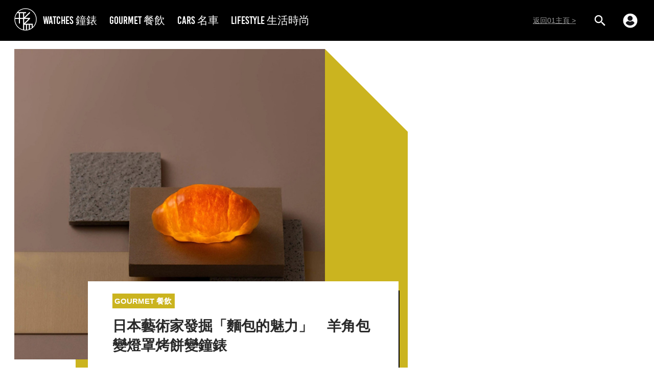

--- FILE ---
content_type: text/html; charset=utf-8
request_url: https://stylenculture.hk01.com/%E9%A4%90%E9%A3%B2/742284/%E6%97%A5%E6%9C%AC%E8%97%9D%E8%A1%93%E5%AE%B6%E7%99%BC%E6%8E%98-%E9%BA%B5%E5%8C%85%E7%9A%84%E9%AD%85%E5%8A%9B-%E7%BE%8A%E8%A7%92%E5%8C%85%E8%AE%8A%E7%87%88%E7%BD%A9%E7%83%A4%E9%A4%85%E8%AE%8A%E9%90%98%E9%8C%B6
body_size: 35846
content:
<!DOCTYPE html><html><script></script><head><meta name="viewport" content="width=device-width, viewport-fit=cover, initial-scale=1.0, maximum-scale=1.0, user-scalable=0"/><meta http-equiv="X-UA-Compatible" content="ie=edge"/><link rel="apple-touch-icon" sizes="180x180" href="/apple-touch-icon.png"/><link rel="icon" type="image/png" sizes="32x32" href="/favicon-32x32.png"/><link rel="icon" type="image/png" sizes="16x16" href="/favicon-16x16.png"/><link rel="mask-icon" href="/safari-pinned-tab.svg" color="#0033ee"/><link rel="shortcut icon" href="/favicon-32x32.png"/><link rel="manifest" href="/site.webmanifest"/><meta name="viewport" content="width=device-width"/><meta charSet="utf-8"/><meta name="twitter:card" content="summary_large_image"/><meta name="twitter:site" content="@hk01official"/><meta property="fb:app_id" content="1651866545051541"/><meta property="og:image:width" content="1200"/><meta property="og:image:height" content="630"/><meta property="og:locale" content="zh_HK"/><meta property="og:site_name" content="形而 | 香港01"/><meta name="keywords" content="形而, 香港01, hk01"/><meta name="publisher" content="形而｜香港01"/><meta property="fb:pages" content="648709328807204"/><meta property="al:ios:app_store_id" content="1084662006"/><meta property="al:ios:app_name" content="香港01 - 即時新聞"/><meta property="al:android:package" content="com.hk01.news_app"/><meta property="al:android:app_name" content="香港01 - 即時新聞"/><meta property="al:web:should_fallback" content="true"/><title>日本藝術家發掘「麵包的魅力」　羊角包變燈罩烤餅變鐘錶</title><meta name="robots" content="index,follow"/><meta name="googlebot" content="index,follow"/><meta name="description" content="最近因傳聞全民強檢下將採取禁足措施，市面踴現搶購物資人潮，連尋常不能長久保存的麵包都給搶過一空，令人感慨無可奈何。在當代大規模生產模式下，"/><meta property="og:url" content="https://www.hk01.com/sns/article/742284"/><meta property="og:type" content="article"/><meta property="article:published_time" content="2022-03-03T12:43:13+08:00"/><meta property="article:modified_time" content="2025-02-17T20:37:08+08:00"/><meta property="article:author" content="https://www.facebook.com/648709328807204"/><meta property="article:tag" content="美食"/><meta property="article:tag" content="Fine Dining"/><meta property="article:tag" content="Fusion"/><meta property="article:tag" content="餐廳"/><meta property="article:tag" content="米芝蓮"/><meta property="og:title" content="日本藝術家發掘「麵包的魅力」　羊角包變燈罩烤餅變鐘錶"/><meta property="og:description" content="最近因傳聞全民強檢下將採取禁足措施，市面踴現搶購物資人潮，連尋常不能長久保存的麵包都給搶過一空，令人感慨無可奈何。在當代大規模生產模式下，"/><meta property="og:image" content="https://cdn.hk01.com/di/media/images/dw/20220303/576035220554256384630782.jpeg/ycQKl-LWTcDmLXAGZJiZsF7Wp6G1q5BoSFx4P0hceD8"/><link rel="canonical" href="https://stylenculture.hk01.com/餐飲/742284/日本藝術家發掘-麵包的魅力-羊角包變燈罩烤餅變鐘錶"/><meta name="author" content="賴家俊"/><meta property="al:ios:url" content="hk01://article?id=742284"/><meta property="al:android:url" content="hk01://article?id=742284"/><meta property="article:publisher" content="https://www.facebook.com/648709328807204"/><script async="" src="//securepubads.g.doubleclick.net/tag/js/gpt.js" defer=""></script><script id="rubicon-script" src="//micro.rubiconproject.com/prebid/dynamic/22056.js"></script><script id="ads-sense-script" src="https://pagead2.googlesyndication.com/pagead/js/adsbygoogle.js?client=ca-pub-1993414810210171" defer=""></script><meta name="next-head-count" content="42"/><link rel="preload" href="/_next/static/7bSz1DjqNTlmVCz5kJ8pK/pages/article.js" as="script"/><link rel="preload" href="/_next/static/7bSz1DjqNTlmVCz5kJ8pK/pages/_app.js" as="script"/><link rel="preload" href="/_next/static/runtime/webpack-035ac2b14bde147cb4a8.js" as="script"/><link rel="preload" href="/_next/static/chunks/framework.4de25d792a6fef538eb2.js" as="script"/><link rel="preload" href="/_next/static/chunks/f3dea186.c43553c1041d1f3b7216.js" as="script"/><link rel="preload" href="/_next/static/chunks/b2e1f03e.c9c6fc26eb911a614134.js" as="script"/><link rel="preload" href="/_next/static/chunks/commons.d125287b7c4975df232a.js" as="script"/><link rel="preload" href="/_next/static/chunks/0a74c3c0f30111a98fe0d36818be7064397ea9df.e9909caad1faee0e5601.js" as="script"/><link rel="preload" href="/_next/static/runtime/main-d3c855e100bd2784ca29.js" as="script"/><link rel="preload" href="/_next/static/chunks/69df63ac.91c616e79cc61bb490b8.js" as="script"/><link rel="preload" href="/_next/static/chunks/4439be694f670256de04cc7ec81846f05d42a101.27936f00fa86f2676d68.js" as="script"/><link rel="preload" href="/_next/static/chunks/03dd6fdf613f34813e4d0a5c489824d2bd5fbe29.85a4c11823a23a9ede7b.js" as="script"/><style data-styled="" data-styled-version="5.0.1">.kqWlUC{box-sizing:border-box;margin:0;min-width:0;margin-top:56px;-webkit-box-flex:1;-webkit-flex-grow:1;-ms-flex-positive:1;flex-grow:1;}
@media screen and (min-width:41.25em){.kqWlUC{margin-top:56px;}}
@media screen and (min-width:64em){.kqWlUC{margin-top:80px;}}
.oDrAC{box-sizing:border-box;margin:0;min-width:0;}
.cSdRxQ{box-sizing:border-box;margin:0;min-width:0;margin-bottom:16px;}
.kBjdVE{box-sizing:border-box;margin:0;min-width:0;-webkit-flex-shrink:0;-ms-flex-negative:0;flex-shrink:0;width:300px;display:none;}
@media screen and (min-width:41.25em){.kBjdVE{display:none;}}
@media screen and (min-width:64em){.kBjdVE{display:block;}}
data-styled.g1[id="sc-AxjAm"]{content:"kqWlUC,oDrAC,cSdRxQ,kBjdVE,"}
.ezTcmd{box-sizing:border-box;margin:0;min-width:0;display:-webkit-box;display:-webkit-flex;display:-ms-flexbox;display:flex;}
.HBBpc{box-sizing:border-box;margin:0;min-width:0;margin-bottom:8px;display:-webkit-box;display:-webkit-flex;display:-ms-flexbox;display:flex;}
.eA-dqtj{box-sizing:border-box;margin:0;min-width:0;margin-top:0;-webkit-flex-shrink:0;-ms-flex-negative:0;flex-shrink:0;display:-webkit-box;display:-webkit-flex;display:-ms-flexbox;display:flex;}
@media screen and (min-width:41.25em){.eA-dqtj{margin-top:0;}}
@media screen and (min-width:64em){.eA-dqtj{margin-top:16px;}}
.fcOvUX{box-sizing:border-box;margin:0;min-width:0;width:32px;margin-right:12px;font-size:24px;display:-webkit-box;display:-webkit-flex;display:-ms-flexbox;display:flex;}
@media screen and (min-width:41.25em){.fcOvUX{font-size:24px;}}
@media screen and (min-width:64em){.fcOvUX{font-size:32px;}}
.kEPsQy{box-sizing:border-box;margin:0;min-width:0;width:32px;font-size:24px;display:-webkit-box;display:-webkit-flex;display:-ms-flexbox;display:flex;}
@media screen and (min-width:41.25em){.kEPsQy{font-size:24px;}}
@media screen and (min-width:64em){.kEPsQy{font-size:32px;}}
.dEIttq{box-sizing:border-box;margin:0;min-width:0;-webkit-flex-wrap:wrap;-ms-flex-wrap:wrap;flex-wrap:wrap;margin:-4px -4px 12px;display:-webkit-box;display:-webkit-flex;display:-ms-flexbox;display:flex;}
.drQcHw{box-sizing:border-box;margin:0;min-width:0;width:16px;height:16px;display:-webkit-box;display:-webkit-flex;display:-ms-flexbox;display:flex;}
data-styled.g2[id="sc-AxirZ"]{content:"ezTcmd,HBBpc,eA-dqtj,fcOvUX,kEPsQy,dEIttq,drQcHw,"}
.bBFrOi{box-sizing:border-box;margin:0;min-width:0;margin-bottom:16px;}
.bBFrOi > p{margin-top:0;}
.bBFrOi > iframe{max-width:100%;}
data-styled.g3[id="sc-1q67v9r-0"]{content:"bBFrOi,"}
.cnxrQX{box-sizing:border-box;margin:0;min-width:0;position:relative;}
.cnxrQX::before{content:'';display:block;padding-top:100%;}
data-styled.g6[id="sc-1bbknr4-0"]{content:"cnxrQX,"}
.fJEEZj{box-sizing:border-box;margin:0;min-width:0;position:absolute;top:0;left:0;right:0;bottom:0;}
.fJEEZj:hover{cursor:-webkit-zoom-in;cursor:-moz-zoom-in;cursor:zoom-in;}
.fJEEZj img{width:100%;height:100%;overflow:hidden;}
data-styled.g7[id="sc-1bbknr4-1"]{content:"fJEEZj,"}
.kkdAZK{box-sizing:border-box;margin:0;min-width:0;width:50%;padding:4px;}
data-styled.g9[id="sc-1bbknr4-3"]{content:"kkdAZK,"}
.dKpLMO{box-sizing:border-box;margin:0;min-width:0;margin-top:4px;-webkit-letter-spacing:0.9px;-moz-letter-spacing:0.9px;-ms-letter-spacing:0.9px;letter-spacing:0.9px;color:rgba(0,0,0,0.4);font-size:14px;}
data-styled.g11[id="wcgfqg-0"]{content:"dKpLMO,"}
.wvham{box-sizing:border-box;margin:0;min-width:0;margin-left:-16px;margin-right:-16px;}
@media screen and (min-width:41.25em){.wvham{margin-left:0;margin-right:0;}}
@media screen and (min-width:64em){.wvham{margin-left:0;margin-right:0;}}
.wvham:hover{cursor:-webkit-zoom-in;cursor:-moz-zoom-in;cursor:zoom-in;}
data-styled.g12[id="wcgfqg-1"]{content:"wvham,"}
.gNBuCy a{-webkit-text-decoration:none;text-decoration:none;cursor:pointer;outline:none;color:inherit;}
data-styled.g13[id="sc-11bva7o-0"]{content:"gNBuCy,"}
.bDiCEL{box-sizing:border-box;margin:0;min-width:0;margin-bottom:16px;text-align:justify;line-height:24px;-webkit-letter-spacing:1px;-moz-letter-spacing:1px;-ms-letter-spacing:1px;letter-spacing:1px;color:rgba(0,0,0,0.85);font-size:18px;word-break:break-word;word-wrap:break-word;overflow-wrap:break-word;}
.jkkASs{box-sizing:border-box;margin:0;min-width:0;margin-bottom:0;text-align:justify;line-height:24px;-webkit-letter-spacing:1px;-moz-letter-spacing:1px;-ms-letter-spacing:1px;letter-spacing:1px;color:rgba(0,0,0,0.85);font-size:18px;word-break:break-word;word-wrap:break-word;overflow-wrap:break-word;}
data-styled.g14[id="sc-4zv2to-0"]{content:"bDiCEL,jkkASs,"}
.hIpuVB{color:#cbb41f;}
data-styled.g15[id="sc-4zv2to-1"]{content:"hIpuVB,"}
.ghOiqu{font-size:1em;color:#fff;width:1em;height:1em;box-sizing:border-box;}
.ghOiqu > svg{width:100%;height:100%;fill:currentcolor;stroke:none;}
.iuYlfN{font-size:24px;color:currentcolor;width:1em;height:1em;box-sizing:border-box;}
@media screen and (min-width:41.25em){.iuYlfN{font-size:24px;}}
@media screen and (min-width:64em){.iuYlfN{font-size:32px;}}
.iuYlfN > svg{width:100%;height:100%;fill:currentcolor;stroke:none;}
.dQYtnW{font-size:1rem;color:white;width:1em;height:1em;box-sizing:border-box;}
.dQYtnW > svg{width:100%;height:100%;fill:currentcolor;stroke:none;}
data-styled.g22[id="sc-1xm4nwb-0"]{content:"ghOiqu,iuYlfN,dQYtnW,"}
.etCpcM{box-sizing:border-box;margin:0;min-width:0;width:100%;margin-bottom:8px;font-size:16px;text-align:justify;line-height:1.56;-webkit-letter-spacing:1.1px;-moz-letter-spacing:1.1px;-ms-letter-spacing:1.1px;letter-spacing:1.1px;color:rgba(0,0,0,0.78);}
data-styled.g28[id="d9bpew-0"]{content:"etCpcM,"}
.esPRmz{font-size:12px;padding-left:8px;padding-right:8px;padding-top:3px;padding-bottom:3px;display:inline-block;border:1px solid #cbb41f;border-radius:4px;line-height:normal;-webkit-transition:opacity 0.2s;transition:opacity 0.2s;}
@media screen and (min-width:41.25em){.esPRmz{font-size:14px;}}
.esPRmz,.esPRmz:link,.esPRmz:hover,.esPRmz:visited{color:#cbb41f;-webkit-text-decoration:none;text-decoration:none;}
.esPRmz:hover{opacity:0.5;}
data-styled.g32[id="sc-125zp75-0"]{content:"esPRmz,"}
.kaIECQ{box-sizing:border-box;margin:0;min-width:0;margin-left:-4px;margin-right:-4px;margin-top:32px;}
.kaIECQ > a{margin:4px;}
data-styled.g33[id="sc-1kipw8k-0"]{content:"kaIECQ,"}
.bSnnUO{font-weight:500;line-height:normal;color:rgba(0,0,0,0.85);text-align:justify;word-break:break-word;word-wrap:break-word;overflow-wrap:break-word;padding-bottom:8px;}
.bSnnUO:last-child{padding-bottom:0;}
data-styled.g34[id="sc-5cw728-0"]{content:"bSnnUO,"}
.imEsQF{box-sizing:border-box;margin:0;min-width:0;padding-right:8px;padding-top:0;padding-bottom:12px;margin-bottom:16px;font-size:18px;position:relative;border-bottom:2px solid #cbb41f;}
@media screen and (min-width:41.25em){.imEsQF{padding-top:0;}}
@media screen and (min-width:64em){.imEsQF{padding-top:8px;}}
.imEsQF::after{content:' ';position:absolute;bottom:0;right:0;height:60px;border-right:2px solid #cbb41f;}
data-styled.g35[id="sc-5cw728-1"]{content:"imEsQF,"}
.ekQTrs{width:608px;height:608px;position:relative;margin-bottom:46px;cursor:pointer;}
.ekQTrs:after{display:block;content:'';height:calc(100% + 46px);width:650px;background:#cbb41f;position:absolute;bottom:-46px;left:120px;z-index:-10;}
.ekQTrs:before{display:block;content:'';position:absolute;right:-163px;top:-1px;width:0;height:0;border:82px solid;border-color:#fff #fff transparent transparent;}
@media (max-width:63.99em){.ekQTrs:before{display:none;}}
@media (max-width:63.99em){.ekQTrs{width:100%;height:auto;}.ekQTrs:after{display:none;}}
@media (max-width:41.24em){.ekQTrs{margin-bottom:16px;}}
data-styled.g52[id="hilcje-0"]{content:"ekQTrs,"}
.OQaNj{position:relative;width:100%;height:0;padding-bottom:100%;background-color:#f4f4f9;}
data-styled.g53[id="hilcje-1"]{content:"OQaNj,"}
.izojRV{width:100%;height:100%;position:absolute;}
.izojRV div{height:100%;width:100%;margin:0;}
.izojRV img{height:100%;}
data-styled.g54[id="hilcje-2"]{content:"izojRV,"}
.eLQPOw{background:#fff;padding:24px 48px;font-weight:600;color:rgba(0,0,0,0.84);position:absolute;bottom:-16px;left:144px;width:100%;box-sizing:border-box;z-index:20;}
.eLQPOw:after{display:block;content:'';position:absolute;height:2px;width:calc(100% - 9px);background:#000;bottom:-2px;left:9px;}
.eLQPOw:before{display:block;content:'';position:absolute;height:calc(100% - 16px);width:2px;background:#000;bottom:-2px;right:-2px;}
@media (max-width:41.24em){.eLQPOw:before{display:none;}}
@media (max-width:63.99em){.eLQPOw{max-width:672px;left:50%;-webkit-transform:translateX(-50%);-ms-transform:translateX(-50%);transform:translateX(-50%);padding:16px 16px 12px;}.eLQPOw:after{width:100%;left:0;}.eLQPOw:before{height:48px;}}
@media (max-width:41.24em){.eLQPOw{position:static;-webkit-transform:unset;-ms-transform:unset;transform:unset;padding:16px;font-size:20px;}.eLQPOw:after{width:100%;left:0;display:none;}}
data-styled.g57[id="hilcje-5"]{content:"eLQPOw,"}
.kKIWAt{display:-webkit-inline-box;display:-webkit-inline-flex;display:-ms-inline-flexbox;display:inline-flex;background-color:#cbb41f;color:#fff;padding:6px 4px;-webkit-align-items:center;-webkit-box-align:center;-ms-flex-align:center;align-items:center;}
.kKIWAt > span:first-child{font-size:20px;margin-right:2px;}
.kKIWAt > span:last-child{font-size:15px;}
@media (max-width:41.24em){.kKIWAt{padding:1px 2px;}.kKIWAt > span:first-child{font-size:14px;}.kKIWAt > span:last-child{font-size:11px;}}
data-styled.g58[id="hilcje-6"]{content:"kKIWAt,"}
.bpbzDQ{line-height:normal;font-size:28px;margin:16px 0 0;}
@media (max-width:79.99em){.bpbzDQ{margin:8px 0 0;}}
@media (max-width:41.24em){.bpbzDQ{margin:16px 0 0;font-size:20px;}}
data-styled.g59[id="hilcje-7"]{content:"bpbzDQ,"}
.fobmds{box-sizing:border-box;margin:0;min-width:0;padding-top:0;padding-left:0;padding-right:0;margin-left:auto;margin-right:auto;width:100%;max-width:1280px;}
@media screen and (min-width:41.25em){.fobmds{padding-top:0;padding-left:0;padding-right:0;}}
@media screen and (min-width:64em){.fobmds{padding-top:16px;padding-left:28px;padding-right:28px;}}
.gPzZiA{box-sizing:border-box;margin:0;min-width:0;margin-top:40px;margin-bottom:40px;padding-top:0;padding-left:0;padding-right:0;margin-left:auto;margin-right:auto;width:100%;max-width:1280px;}
@media screen and (min-width:41.25em){.gPzZiA{padding-top:0;padding-left:0;padding-right:0;}}
@media screen and (min-width:64em){.gPzZiA{padding-top:16px;padding-left:28px;padding-right:28px;}}
data-styled.g62[id="sc-1b492ul-0"]{content:"fobmds,gPzZiA,"}
.bcGWDn{cursor:pointer;}
data-styled.g63[id="sc-5au4kj-0"]{content:"bcGWDn,"}
.ceiJdi{cursor:pointer;}
data-styled.g64[id="wd3ov5-0"]{content:"ceiJdi,"}
.seeYQ{box-sizing:border-box;margin:0;min-width:0;margin-left:-12px;margin-right:-12px;margin-top:-32px;}
data-styled.g104[id="wo2fzi-0"]{content:"seeYQ,"}
.hCXQOG{box-sizing:border-box;margin:0;min-width:0;-webkit-flex-direction:column;-ms-flex-direction:column;flex-direction:column;padding-top:0;padding-left:16px;padding-right:16px;display:-webkit-box;display:-webkit-flex;display:-ms-flexbox;display:flex;}
@media screen and (min-width:41.25em){.hCXQOG{-webkit-flex-direction:column;-ms-flex-direction:column;flex-direction:column;padding-top:0;padding-left:20px;padding-right:20px;}}
@media screen and (min-width:64em){.hCXQOG{-webkit-flex-direction:row;-ms-flex-direction:row;flex-direction:row;padding-top:16px;padding-left:0;padding-right:0;}}
data-styled.g105[id="sl9665-0"]{content:"hCXQOG,"}
.kDcdxm{box-sizing:border-box;margin:0;min-width:0;width:100%;margin-bottom:16px;-webkit-flex-shrink:0;-ms-flex-negative:0;flex-shrink:0;}
@media screen and (min-width:41.25em){.kDcdxm{width:100%;margin-bottom:16px;}}
@media screen and (min-width:64em){.kDcdxm{width:300px;margin-bottom:0;}}
data-styled.g106[id="sl9665-1"]{content:"kDcdxm,"}
.kTPIpH{box-sizing:border-box;margin:0;min-width:0;font-size:12px;line-height:normal;-webkit-flex-direction:row;-ms-flex-direction:row;flex-direction:row;-webkit-box-pack:justify;-webkit-justify-content:space-between;-ms-flex-pack:justify;justify-content:space-between;-webkit-align-items:flex-end;-webkit-box-align:flex-end;-ms-flex-align:flex-end;align-items:flex-end;display:-webkit-box;display:-webkit-flex;display:-ms-flexbox;display:flex;color:rgba(0,0,0,0.4);}
@media screen and (min-width:41.25em){.kTPIpH{font-size:14px;-webkit-flex-direction:row;-ms-flex-direction:row;flex-direction:row;-webkit-box-pack:justify;-webkit-justify-content:space-between;-ms-flex-pack:justify;justify-content:space-between;-webkit-align-items:flex-end;-webkit-box-align:flex-end;-ms-flex-align:flex-end;align-items:flex-end;}}
@media screen and (min-width:64em){.kTPIpH{-webkit-flex-direction:column;-ms-flex-direction:column;flex-direction:column;-webkit-box-pack:auto;-webkit-justify-content:auto;-ms-flex-pack:auto;justify-content:auto;-webkit-align-items:flex-start;-webkit-box-align:flex-start;-ms-flex-align:flex-start;align-items:flex-start;}}
data-styled.g107[id="sl9665-2"]{content:"kTPIpH,"}
.kJJHxT{box-sizing:border-box;margin:0;min-width:0;margin-left:0;margin-right:0;-webkit-box-flex:1;-webkit-flex-grow:1;-ms-flex-positive:1;flex-grow:1;}
@media screen and (min-width:41.25em){.kJJHxT{margin-left:0;margin-right:0;}}
@media screen and (min-width:64em){.kJJHxT{margin-left:8px;margin-right:8px;}}
data-styled.g108[id="sl9665-3"]{content:"kJJHxT,"}
.bSkjaC{box-sizing:border-box;margin:0;min-width:0;margin-top:40px;margin-bottom:40px;width:70px;height:3px;background:#000;border:solid 1px #000;}
data-styled.g109[id="sl9665-4"]{content:"bSkjaC,"}
.dveAjA{padding-left:0;margin-bottom:0;list-style:none;position:absolute;right:0;padding:1em;font-size:16px;color:#fff;padding:0;display:-webkit-box;display:-webkit-flex;display:-ms-flexbox;display:flex;margin:0;}
.dveAjA > li{display:inline-block;padding:0 12px;}
@media (min-width:64em){.dveAjA{font-size:24px;}}
data-styled.g112[id="q7qggu-1"]{content:"dveAjA,"}
.hIFLFj.hIFLFj.hIFLFj{background-repeat:no-repeat;background-size:contain;background-position:center;font-size:16px;margin:0 4px;width:1em;height:1em;display:-webkit-box;display:-webkit-flex;display:-ms-flexbox;display:flex;}
@media (min-width:64em){.hIFLFj.hIFLFj.hIFLFj{font-size:24px;margin:0 12px;}}
.hIFLFj.hIFLFj.hIFLFj{background-image:url([data-uri]);}
data-styled.g116[id="q7qggu-5"]{content:"hIFLFj,"}
.dYvzII.dYvzII.dYvzII{background-repeat:no-repeat;background-size:contain;background-position:center;font-size:16px;margin:0 4px;width:1em;height:1em;display:-webkit-box;display:-webkit-flex;display:-ms-flexbox;display:flex;}
@media (min-width:64em){.dYvzII.dYvzII.dYvzII{font-size:24px;margin:0 12px;}}
.dYvzII.dYvzII.dYvzII{background-image:url([data-uri]);padding:0 16px;}
data-styled.g117[id="q7qggu-6"]{content:"dYvzII,"}
.ikxntb.ikxntb.ikxntb{background-repeat:no-repeat;background-size:contain;background-position:center;font-size:16px;margin:0 4px;width:1em;height:1em;display:-webkit-box;display:-webkit-flex;display:-ms-flexbox;display:flex;}
@media (min-width:64em){.ikxntb.ikxntb.ikxntb{font-size:24px;margin:0 12px;}}
.ikxntb.ikxntb.ikxntb{background-image:url([data-uri]);}
data-styled.g118[id="q7qggu-7"]{content:"ikxntb,"}
.djOJgs.djOJgs.djOJgs{font-size:38px;color:#fff;display:none;-webkit-box-pack:center;-webkit-justify-content:center;-ms-flex-pack:center;justify-content:center;-webkit-align-items:center;-webkit-box-align:center;-ms-flex-align:center;align-items:center;background-repeat:no-repeat;background-size:contain;background-position:center;background-color:rgba(0,0,0,0.78);background-origin:content-box;width:48px;height:48px;margin-top:-24px;padding:5px;}
.djOJgs.djOJgs.djOJgs::before{content:none;}
.djOJgs.djOJgs.djOJgs{background-image:url([data-uri]);}
@media (min-width:41.25em){.djOJgs.djOJgs.djOJgs{display:-webkit-box;display:-webkit-flex;display:-ms-flexbox;display:flex;margin-left:.5em;}}
@media (min-width:64em){.djOJgs.djOJgs.djOJgs{display:-webkit-box;display:-webkit-flex;display:-ms-flexbox;display:flex;margin-left:1em;}}
data-styled.g120[id="e1bxux-1"]{content:"djOJgs,"}
.eDnfBr.eDnfBr.eDnfBr{font-size:38px;color:#fff;display:none;-webkit-box-pack:center;-webkit-justify-content:center;-ms-flex-pack:center;justify-content:center;-webkit-align-items:center;-webkit-box-align:center;-ms-flex-align:center;align-items:center;background-repeat:no-repeat;background-size:contain;background-position:center;background-color:rgba(0,0,0,0.78);background-origin:content-box;width:48px;height:48px;margin-top:-24px;padding:5px;}
.eDnfBr.eDnfBr.eDnfBr::before{content:none;}
.eDnfBr.eDnfBr.eDnfBr{background-image:url([data-uri]);}
@media (min-width:41.25em){.eDnfBr.eDnfBr.eDnfBr{display:-webkit-box;display:-webkit-flex;display:-ms-flexbox;display:flex;margin-right:.5em;}}
@media (min-width:64em){.eDnfBr.eDnfBr.eDnfBr{display:-webkit-box;display:-webkit-flex;display:-ms-flexbox;display:flex;margin-right:1em;}}
data-styled.g121[id="e1bxux-2"]{content:"eDnfBr,"}
.dMDqHe{padding:16px;position:fixed;bottom:0;left:0;right:0;width:100%;max-width:1280px;display:-webkit-box;display:-webkit-flex;display:-ms-flexbox;display:flex;-webkit-flex-direction:column;-ms-flex-direction:column;flex-direction:column;color:#fff;font-size:14px;margin:auto;background-color:rgba(0,0,0,0.85);}
data-styled.g123[id="sc-2pl8ux-1"]{content:"dMDqHe,"}
.jgXoKm{top:auto;bottom:0;white-space:nowrap;display:-webkit-box;display:-webkit-flex;display:-ms-flexbox;display:flex;margin-right:1.5em;min-width:50px;}
data-styled.g124[id="sc-2pl8ux-2"]{content:"jgXoKm,"}
.kcaLRX{display:-webkit-box;display:-webkit-flex;display:-ms-flexbox;display:flex;-webkit-align-items:center;-webkit-box-align:center;-ms-flex-align:center;align-items:center;}
.kcaLRX:hover{cursor:pointer;}
data-styled.g125[id="sc-2pl8ux-3"]{content:"kcaLRX,"}
.kaOaqb{position:absolute;left:50%;bottom:0;padding:8px 0;-webkit-box-pack:end;-webkit-justify-content:flex-end;-ms-flex-pack:end;justify-content:flex-end;-webkit-align-items:flex-start;-webkit-box-align:flex-start;-ms-flex-align:flex-start;align-items:flex-start;-webkit-transform:translateX(-50%);-ms-transform:translateX(-50%);transform:translateX(-50%);font-size:16px;display:none;}
data-styled.g126[id="sc-2pl8ux-4"]{content:"kaOaqb,"}
.ecvfpo{display:-webkit-box;display:-webkit-flex;display:-ms-flexbox;display:flex;-webkit-box-pack:justify;-webkit-justify-content:space-between;-ms-flex-pack:justify;justify-content:space-between;}
@media (min-width:41.25em){.ecvfpo{padding:14px 0;}}
data-styled.g127[id="sc-2pl8ux-5"]{content:"ecvfpo,"}
.gfMhNC{display:-webkit-box;display:-webkit-flex;display:-ms-flexbox;display:flex;width:100%;-webkit-flex-direction:column;-ms-flex-direction:column;flex-direction:column;}
@media (max-width:41.24em){.gfMhNC{-webkit-flex-direction:column;-ms-flex-direction:column;flex-direction:column;}}
data-styled.g128[id="sc-2pl8ux-6"]{content:"gfMhNC,"}
.jlhSkN{height:calc(100% - 0px - 0px);}
data-styled.g129[id="sc-2pl8ux-7"]{content:"jlhSkN,"}
.dOUcdI{margin-left:8px;-webkit-transform:rotate(180deg);-ms-transform:rotate(180deg);transform:rotate(180deg);-webkit-transition:0.2s linear;transition:0.2s linear;}
data-styled.g130[id="sc-2pl8ux-8"]{content:"dOUcdI,"}
.igilkU{display:none;}
.igilkU.igilkU.igilkU{height:48px;position:relative;}
@media (min-width:64em){.igilkU.igilkU.igilkU{height:56px;}}
data-styled.g132[id="sc-2pl8ux-10"]{content:"igilkU,"}
.iExHBX .pswp__zoom-wrap .pswp__container{display:-webkit-box;display:-webkit-flex;display:-ms-flexbox;display:flex;width:100%;-webkit-align-items:center;-webkit-box-align:center;-ms-flex-align:center;align-items:center;max-width:1280px;margin:0 auto;}
.iExHBX .pswp__zoom-wrap .pswp__container .pswp__item--video{position:relative;display:block;width:100%;padding:0;overflow:hidden;}
.iExHBX .pswp__zoom-wrap .pswp__container .pswp__item--video::before{padding-top:56.25%;display:block;content:'';}
.iExHBX .pswp__zoom-wrap .pswp__container .pswp__item--video iframe{position:absolute;top:0;bottom:0;left:0;width:100%;height:100%;border:0;}
data-styled.g135[id="sc-2pl8ux-13"]{content:"iExHBX,"}
.iSLUWH{text-overflow:ellipsis;display:-webkit-box;-webkit-box-orient:vertical;overflow:hidden;max-height:70px;font-size:16px;}
@media screen and (min-width:41.25em){.iSLUWH{font-size:18px;}}
@media screen and (min-width:64em){.iSLUWH{font-size:18px;}}
@media (min-width:41.25em){.iSLUWH{max-height:56px;}}
@media (max-width:41.24em){}
data-styled.g136[id="sc-2pl8ux-14"]{content:"iSLUWH,"}
.koLtfe{box-sizing:border-box;margin:0;min-width:0;margin-right:6px;margin-left:6px;width:22px;cursor:pointer;}
@media screen and (min-width:41.25em){.koLtfe{margin-right:6px;margin-left:6px;width:22px;}}
@media screen and (min-width:64em){.koLtfe{margin-right:4px;margin-left:15px;width:29px;}}
data-styled.g147[id="eqzc3l-0"]{content:"koLtfe,"}
.hCqhKi{width:29px;height:29px;}
@media (max-width:63.99em){.hCqhKi{width:18px;height:18px;}}
data-styled.g149[id="eqzc3l-2"]{content:"hCqhKi,"}
.Fsprw{background:#000;position:absolute;left:0;right:0;top:0;}
data-styled.g157[id="gi7k4f-0"]{content:"Fsprw,"}
.dhuwzw{box-sizing:border-box;margin:0;min-width:0;padding-top:0;padding-left:16px;padding-right:16px;margin-left:auto;margin-right:auto;height:56px;-webkit-align-items:center;-webkit-box-align:center;-ms-flex-align:center;align-items:center;width:100%;max-width:1280px;display:-webkit-box;display:-webkit-flex;display:-ms-flexbox;display:flex;position:relative;}
@media screen and (min-width:41.25em){.dhuwzw{padding-top:0;padding-left:16px;padding-right:16px;height:56px;}}
@media screen and (min-width:64em){.dhuwzw{padding-top:0;padding-left:28px;padding-right:28px;height:80px;}}
data-styled.g158[id="gi7k4f-1"]{content:"dhuwzw,"}
.IGnWH{box-sizing:border-box;margin:0;min-width:0;display:block;cursor:pointer;}
@media screen and (min-width:41.25em){.IGnWH{display:none;}}
.IGnWH::after{content:'';width:56px;position:absolute;top:0;bottom:0;left:0;}
data-styled.g159[id="gi7k4f-2"]{content:"IGnWH,"}
.fFDLzx{font-size:32px;margin-left:-10px;}
data-styled.g160[id="gi7k4f-3"]{content:"fFDLzx,"}
.godMsu{width:44px;height:44px;}
@media (max-width:63.99em){.godMsu{width:32px;height:32px;}}
@media (max-width:41.24em){.godMsu{position:absolute;left:50%;top:50%;-webkit-transform:translate3d(-50%,-50%,0);-ms-transform:translate3d(-50%,-50%,0);transform:translate3d(-50%,-50%,0);}}
data-styled.g161[id="gi7k4f-4"]{content:"godMsu,"}
.ivwTVs{box-sizing:border-box;margin:0;min-width:0;display:-webkit-box;display:-webkit-flex;display:-ms-flexbox;display:flex;-webkit-box-flex:1;-webkit-flex-grow:1;-ms-flex-positive:1;flex-grow:1;}
data-styled.g162[id="gi7k4f-5"]{content:"ivwTVs,"}
.shXyw{padding:0 12px;color:#fff;font-size:21px;font-family:Bebas-Kai,"PingFang HK",PingFang-HK,PingFangHK,"微軟正黑體","Microsoft JhengHei",-apple-system,BlinkMacSystemFont,sans-serif;}
@media (max-width:63.99em){.shXyw{display:none;}}
data-styled.g163[id="gi7k4f-6"]{content:"shXyw,"}
.dhHAVa{box-sizing:border-box;margin:0;min-width:0;display:-webkit-box;display:-webkit-flex;display:-ms-flexbox;display:flex;-webkit-box-pack:center;-webkit-justify-content:center;-ms-flex-pack:center;justify-content:center;-webkit-align-items:center;-webkit-box-align:center;-ms-flex-align:center;align-items:center;}
data-styled.g164[id="gi7k4f-7"]{content:"dhHAVa,"}
.fykXuW{width:29px;height:29px;margin:0 15px;}
@media (max-width:63.99em){.fykXuW{width:22px;height:22px;margin:0 6px;}}
data-styled.g165[id="gi7k4f-8"]{content:"fykXuW,"}
.cWkmsj{display:none;}
@media (max-width:63.99em){.cWkmsj{margin-left:12px;display:block;height:18px;padding:3px 0;}}
data-styled.g166[id="gi7k4f-9"]{content:"cWkmsj,"}
.dViIbv{font-size:14px;color:rgba(255,255,255,0.6);margin-right:18px;white-space:nowrap;-webkit-text-decoration:underline;text-decoration:underline;}
@media (max-width:41.24em){.dViIbv{display:none;}}
data-styled.g167[id="gi7k4f-10"]{content:"dViIbv,"}
.fVklIl{background:#000;min-height:64px;left:0;right:0;}
data-styled.g168[id="sc-10rtcp0-0"]{content:"fVklIl,"}
.jWzDKR{box-sizing:border-box;margin:0;min-width:0;padding-top:10px;padding-left:0;padding-right:0;margin-left:auto;margin-right:auto;-webkit-align-items:center;-webkit-box-align:center;-ms-flex-align:center;align-items:center;-webkit-box-pack:center;-webkit-justify-content:center;-ms-flex-pack:center;justify-content:center;-webkit-flex-wrap:wrap;-ms-flex-wrap:wrap;flex-wrap:wrap;padding-bottom:10px;width:100%;max-width:1280px;display:-webkit-box;display:-webkit-flex;display:-ms-flexbox;display:flex;}
@media screen and (min-width:41.25em){.jWzDKR{padding-top:0;padding-left:0;padding-right:0;}}
@media screen and (min-width:64em){.jWzDKR{padding-top:16px;padding-left:28px;padding-right:28px;}}
data-styled.g169[id="sc-10rtcp0-1"]{content:"jWzDKR,"}
.gQVzgB{width:44px;height:44px;}
@media (max-width:41.24em){.gQVzgB{display:none;}}
data-styled.g170[id="sc-10rtcp0-2"]{content:"gQVzgB,"}
.bjgJRw{-webkit-box-flex:1;-webkit-flex-grow:1;-ms-flex-positive:1;flex-grow:1;display:-webkit-box;display:-webkit-flex;display:-ms-flexbox;display:flex;-webkit-flex-wrap:wrap;-ms-flex-wrap:wrap;flex-wrap:wrap;-webkit-box-pack:start;-webkit-justify-content:flex-start;-ms-flex-pack:start;justify-content:flex-start;}
@media (max-width:41.24em){.bjgJRw{-webkit-box-pack:center;-webkit-justify-content:center;-ms-flex-pack:center;justify-content:center;}}
data-styled.g171[id="sc-10rtcp0-3"]{content:"bjgJRw,"}
.fmzYDT{color:#fff;font-size:12px;font-weight:600;padding:8px 12px;}
data-styled.g172[id="sc-10rtcp0-4"]{content:"fmzYDT,"}
.bkdNDW{display:-webkit-box;display:-webkit-flex;display:-ms-flexbox;display:flex;-webkit-box-pack:center;-webkit-justify-content:center;-ms-flex-pack:center;justify-content:center;}
@media (max-width:41.24em){.bkdNDW{width:100%;padding:12px 0;}}
data-styled.g173[id="sc-10rtcp0-5"]{content:"bkdNDW,"}
.gPmZNl{width:24px;height:24px;}
data-styled.g174[id="sc-10rtcp0-6"]{content:"gPmZNl,"}
.uzlJM{color:#fff;font-size:12px;font-weight:600;padding-left:28px;}
@media (max-width:41.24em){.uzlJM{padding-left:0;}}
@media (min-width:41.25em) and (max-width:63.99em){.uzlJM{display:none;}}
data-styled.g175[id="sc-10rtcp0-7"]{content:"uzlJM,"}
.iaoslV{display:-webkit-box;display:-webkit-flex;display:-ms-flexbox;display:flex;-webkit-flex-direction:column;-ms-flex-direction:column;flex-direction:column;min-height:100vh;}
data-styled.g176[id="sc-1kesfko-0"]{content:"iaoslV,"}
.cItQDG{overflow-x:hidden;background-color:#f4f4f9;}
data-styled.g178[id="sc-1kesfko-2"]{content:"cItQDG,"}
@font-face{font-family:Bebas-Kai;src:url('/fonts/BebasKai.ttf');}
html{line-height:1.15;-webkit-text-size-adjust:100%;}
body{margin:0;}
main{display:block;}
h1{font-size:2em;margin:0.67em 0;}
hr{box-sizing:content-box;height:0;overflow:visible;}
pre{font-family:monospace,monospace;font-size:1em;}
a{background-color:transparent;}
abbr[title]{border-bottom:none;-webkit-text-decoration:underline;text-decoration:underline;-webkit-text-decoration:underline dotted;text-decoration:underline dotted;}
b,strong{font-weight:bolder;}
code,kbd,samp{font-family:monospace,monospace;font-size:1em;}
small{font-size:80%;}
sub,sup{font-size:75%;line-height:0;position:relative;vertical-align:baseline;}
sub{bottom:-0.25em;}
sup{top:-0.5em;}
img{border-style:none;}
button,input,optgroup,select,textarea{font-family:inherit;font-size:100%;line-height:1.15;margin:0;}
button,input{overflow:visible;}
button,select{text-transform:none;}
button,[type="button"],[type="reset"],[type="submit"]{-webkit-appearance:button;}
button::-moz-focus-inner,[type="button"]::-moz-focus-inner,[type="reset"]::-moz-focus-inner,[type="submit"]::-moz-focus-inner{border-style:none;padding:0;}
button:-moz-focusring,[type="button"]:-moz-focusring,[type="reset"]:-moz-focusring,[type="submit"]:-moz-focusring{outline:1px dotted ButtonText;}
fieldset{padding:0.35em 0.75em 0.625em;}
legend{box-sizing:border-box;color:inherit;display:table;max-width:100%;padding:0;white-space:normal;}
progress{vertical-align:baseline;}
textarea{overflow:auto;}
[type="checkbox"],[type="radio"]{box-sizing:border-box;padding:0;}
[type="number"]::-webkit-inner-spin-button,[type="number"]::-webkit-outer-spin-button{height:auto;}
[type="search"]{-webkit-appearance:textfield;outline-offset:-2px;}
[type="search"]::-webkit-search-decoration{-webkit-appearance:none;}
::-webkit-file-upload-button{-webkit-appearance:button;font:inherit;}
details{display:block;}
summary{display:list-item;}
template{display:none;}
[hidden]{display:none;}
body{font-family:"PingFang HK",PingFang-HK,PingFangHK,"微軟正黑體","Microsoft JhengHei",-apple-system,BlinkMacSystemFont,sans-serif;}
*,*::before,*::after{box-sizing:inherit;}
data-styled.g179[id="sc-global-lcvmGV1"]{content:"sc-global-lcvmGV1,"}
.pswp{display:none;position:absolute;width:100%;height:100%;left:0;top:0;overflow:hidden;-ms-touch-action:none;touch-action:none;-webkit-text-size-adjust:100%;-webkit-backface-visibility:hidden;outline:none;}
.pswp *{-webkit-box-sizing:border-box;box-sizing:border-box;}
.pswp img{max-width:none;}
.pswp--animate_opacity{opacity:0.001;-webkit-transition:opacity 333ms cubic-bezier(0.4,0,0.22,1);-webkit-transition:opacity 333ms cubic-bezier(0.4,0,0.22,1);transition:opacity 333ms cubic-bezier(0.4,0,0.22,1);}
.pswp--open{display:block;}
.pswp--zoom-allowed .pswp__img{cursor:-webkit--webkit-zoom-in;cursor:-moz--webkit-zoom-in;cursor:-webkit-zoom-in;cursor:-webkit--moz-zoom-in;cursor:-moz--moz-zoom-in;cursor:-moz-zoom-in;cursor:-webkit-zoom-in;cursor:-moz-zoom-in;cursor:zoom-in;}
.pswp--zoomed-in .pswp__img{cursor:-webkit--webkit-grab;cursor:-moz--webkit-grab;cursor:-webkit-grab;cursor:-webkit--moz-grab;cursor:-moz--moz-grab;cursor:-moz-grab;cursor:-webkit-grab;cursor:-moz-grab;cursor:grab;}
.pswp--dragging .pswp__img{cursor:-webkit--webkit-grabbing;cursor:-moz--webkit-grabbing;cursor:-webkit-grabbing;cursor:-webkit--moz-grabbing;cursor:-moz--moz-grabbing;cursor:-moz-grabbing;cursor:-webkit-grabbing;cursor:-moz-grabbing;cursor:grabbing;}
.pswp__bg{position:absolute;left:0;top:0;width:100%;height:100%;background:#000;opacity:0;-webkit-transform:translateZ(0);-webkit-transform:translateZ(0);-ms-transform:translateZ(0);transform:translateZ(0);-webkit-backface-visibility:hidden;will-change:opacity;}
.pswp__scroll-wrap{position:absolute;left:0;top:0;width:100%;height:100%;overflow:hidden;}
.pswp__container,.pswp__zoom-wrap{-ms-touch-action:none;touch-action:none;position:absolute;left:0;right:0;top:0;bottom:0;}
.pswp__container,.pswp__img{-webkit-user-select:none;-moz-user-select:none;-ms-user-select:none;-webkit-user-select:none;-moz-user-select:none;-ms-user-select:none;user-select:none;-webkit-tap-highlight-color:transparent;-webkit-touch-callout:none;}
.pswp__zoom-wrap{position:absolute;width:100%;-webkit-transform-origin:left top;-ms-transform-origin:left top;-webkit-transform-origin:left top;-ms-transform-origin:left top;transform-origin:left top;-webkit-transition:-webkit-transform 333ms cubic-bezier(0.4,0,0.22,1);-webkit-transition:-webkit-transform 333ms cubic-bezier(0.4,0,0.22,1);-webkit-transition:transform 333ms cubic-bezier(0.4,0,0.22,1);transition:transform 333ms cubic-bezier(0.4,0,0.22,1);}
.pswp__bg{will-change:opacity;-webkit-transition:opacity 333ms cubic-bezier(0.4,0,0.22,1);-webkit-transition:opacity 333ms cubic-bezier(0.4,0,0.22,1);transition:opacity 333ms cubic-bezier(0.4,0,0.22,1);}
.pswp--animated-in .pswp__bg,.pswp--animated-in .pswp__zoom-wrap{-webkit-transition:none;-webkit-transition:none;transition:none;}
.pswp__container,.pswp__zoom-wrap{-webkit-backface-visibility:hidden;}
.pswp__item{position:absolute;left:0;right:0;top:0;bottom:0;overflow:hidden;}
.pswp__img{position:absolute;width:auto;height:auto;top:0;left:0;}
.pswp__img--placeholder{-webkit-backface-visibility:hidden;}
.pswp__img--placeholder--blank{background:#222;}
.pswp--ie .pswp__img{width:100% !important;height:auto !important;left:0;top:0;}
.pswp__error-msg{position:absolute;left:0;top:50%;width:100%;text-align:center;font-size:14px;line-height:16px;margin-top:-8px;color:#ccc;}
.pswp__error-msg a{color:#ccc;-webkit-text-decoration:underline;text-decoration:underline;}
.pswp__button{width:44px;height:44px;position:relative;background:none;cursor:pointer;overflow:visible;-webkit-appearance:none;display:block;border:0;padding:0;margin:0;float:right;-webkit-transition:opacity 0.2s;-webkit-transition:opacity 0.2s;transition:opacity 0.2s;-webkit-box-shadow:none;box-shadow:none;}
.pswp__button:focus,.pswp__button:hover{opacity:1;}
.pswp__button:active{outline:none;opacity:0.9;}
.pswp__button::-moz-focus-inner{padding:0;border:0;}
.pswp__ui--over-close .pswp__button--close{opacity:1;}
.pswp__button,.pswp__button--arrow--left:before,.pswp__button--arrow--right:before{background:url(./default-skin.png) 0 0 no-repeat;background-size:264px 88px;width:44px;height:44px;}
@media (-webkit-min-device-pixel-ratio:1.1), (-webkit-min-device-pixel-ratio:1.09375), (min-resolution:105dpi), (min-resolution:1.1dppx){.pswp--svg .pswp__button,.pswp--svg .pswp__button--arrow--left:before,.pswp--svg .pswp__button--arrow--right:before{background-image:url(./default-skin.svg);}.pswp--svg .pswp__button--arrow--left,.pswp--svg .pswp__button--arrow--right{background:none;}}
.pswp__button--close{background-position:0 -44px;}
.pswp__button--share{background-position:-44px -44px;}
.pswp__button--fs{display:none;}
.pswp--supports-fs .pswp__button--fs{display:block;}
.pswp--fs .pswp__button--fs{background-position:-44px 0;}
.pswp__button--zoom{display:none;background-position:-88px 0;}
.pswp--zoom-allowed .pswp__button--zoom{display:block;}
.pswp--zoomed-in .pswp__button--zoom{background-position:-132px 0;}
.pswp--touch .pswp__button--arrow--left,.pswp--touch .pswp__button--arrow--right{visibility:hidden;}
.pswp__button--arrow--left,.pswp__button--arrow--right{background:none;top:50%;margin-top:-50px;width:70px;height:100px;position:absolute;}
.pswp__button--arrow--left{left:0;}
.pswp__button--arrow--right{right:0;}
.pswp__button--arrow--left:before,.pswp__button--arrow--right:before{content:'';top:35px;background-color:rgba(0,0,0,0.3);height:30px;width:32px;position:absolute;}
.pswp__button--arrow--left:before{left:6px;background-position:-138px -44px;}
.pswp__button--arrow--right:before{right:6px;background-position:-94px -44px;}
.pswp__counter,.pswp__share-modal{-webkit-user-select:none;-moz-user-select:none;-ms-user-select:none;-webkit-user-select:none;-moz-user-select:none;-ms-user-select:none;user-select:none;}
.pswp__share-modal{display:block;background:rgba(0,0,0,0.5);width:100%;height:100%;top:0;left:0;padding:10px;position:absolute;z-index:1600;opacity:0;-webkit-transition:opacity 0.25s ease-out;-webkit-transition:opacity 0.25s ease-out;transition:opacity 0.25s ease-out;-webkit-backface-visibility:hidden;will-change:opacity;}
.pswp__share-modal--hidden{display:none;}
.pswp__share-tooltip{z-index:1620;position:absolute;background:#fff;top:56px;border-radius:2px;display:block;width:auto;right:44px;-webkit-box-shadow:0 2px 5px rgba(0,0,0,0.25);box-shadow:0 2px 5px rgba(0,0,0,0.25);-webkit-transform:translateY(6px);-ms-transform:translateY(6px);-webkit-transform:translateY(6px);-ms-transform:translateY(6px);transform:translateY(6px);-webkit-transition:-webkit-transform 0.25s;-webkit-transition:-webkit-transform 0.25s;-webkit-transition:transform 0.25s;transition:transform 0.25s;-webkit-backface-visibility:hidden;will-change:transform;}
.pswp__share-tooltip a{display:block;padding:8px 12px;color:#000;-webkit-text-decoration:none;text-decoration:none;font-size:14px;line-height:18px;}
.pswp__share-tooltip a:hover{-webkit-text-decoration:none;text-decoration:none;color:#000;}
.pswp__share-tooltip a:first-child{border-radius:2px 2px 0 0;}
.pswp__share-tooltip a:last-child{border-radius:0 0 2px 2px;}
.pswp__share-modal--fade-in{opacity:1;}
.pswp__share-modal--fade-in .pswp__share-tooltip{-webkit-transform:translateY(0);-ms-transform:translateY(0);-webkit-transform:translateY(0);-ms-transform:translateY(0);transform:translateY(0);}
.pswp--touch .pswp__share-tooltip a{padding:16px 12px;}
a.pswp__share--facebook:before{content:'';display:block;width:0;height:0;position:absolute;top:-12px;right:15px;border:6px solid transparent;border-bottom-color:#fff;-webkit-pointer-events:none;-moz-pointer-events:none;pointer-events:none;}
a.pswp__share--facebook:hover{background:#3e5c9a;color:#fff;}
a.pswp__share--facebook:hover:before{border-bottom-color:#3e5c9a;}
a.pswp__share--twitter:hover{background:#55acee;color:#fff;}
a.pswp__share--pinterest:hover{background:#ccc;color:#ce272d;}
a.pswp__share--download:hover{background:#ddd;}
.pswp__counter{position:absolute;left:0;top:0;height:44px;font-size:13px;line-height:44px;color:#fff;opacity:0.75;padding:0 10px;}
.pswp__caption{position:absolute;left:0;bottom:0;width:100%;min-height:44px;}
.pswp__caption small{font-size:11px;color:#bbb;}
.pswp__caption__center{text-align:left;max-width:420px;margin:0 auto;font-size:13px;padding:10px;line-height:20px;color:#ccc;}
.pswp__caption--empty{display:none;}
.pswp__caption--fake{visibility:hidden;}
.pswp__preloader{width:44px;height:44px;position:absolute;top:0;left:50%;margin-left:-22px;opacity:0;-webkit-transition:opacity 0.25s ease-out;-webkit-transition:opacity 0.25s ease-out;transition:opacity 0.25s ease-out;will-change:opacity;direction:ltr;}
.pswp__preloader__icn{width:20px;height:20px;margin:12px;}
.pswp__preloader--active{opacity:1;}
.pswp__preloader--active .pswp__preloader__icn{background:url(preloader.gif) 0 0 no-repeat;}
.pswp--css_animation .pswp__preloader--active{opacity:1;}
.pswp--css_animation .pswp__preloader--active .pswp__preloader__icn{-webkit-animation:clockwise 500ms linear infinite;-webkit-animation:clockwise 500ms linear infinite;animation:clockwise 500ms linear infinite;}
.pswp--css_animation .pswp__preloader--active .pswp__preloader__donut{-webkit-animation:donut-rotate 1000ms cubic-bezier(0.4,0,0.22,1) infinite;-webkit-animation:donut-rotate 1000ms cubic-bezier(0.4,0,0.22,1) infinite;animation:donut-rotate 1000ms cubic-bezier(0.4,0,0.22,1) infinite;}
.pswp--css_animation .pswp__preloader__icn{background:none;opacity:0.75;width:14px;height:14px;position:absolute;left:15px;top:15px;margin:0;}
.pswp--css_animation .pswp__preloader__cut{position:relative;width:7px;height:14px;overflow:hidden;}
.pswp--css_animation .pswp__preloader__donut{-webkit-box-sizing:border-box;box-sizing:border-box;width:14px;height:14px;border:2px solid #fff;border-radius:50%;border-left-color:transparent;border-bottom-color:transparent;position:absolute;top:0;left:0;background:none;margin:0;}
@media screen and (max-width:1024px){.pswp__preloader{position:relative;left:auto;top:auto;margin:0;float:right;}}
@-webkit-keyframes clockwise{0%{-webkit-transform:rotate(0deg);-webkit-transform:rotate(0deg);-ms-transform:rotate(0deg);transform:rotate(0deg);}100%{-webkit-transform:rotate(360deg);-webkit-transform:rotate(360deg);-ms-transform:rotate(360deg);transform:rotate(360deg);}}
@-webkit-keyframes clockwise{0%{-webkit-transform:rotate(0deg);-webkit-transform:rotate(0deg);-ms-transform:rotate(0deg);transform:rotate(0deg);}100%{-webkit-transform:rotate(360deg);-webkit-transform:rotate(360deg);-ms-transform:rotate(360deg);transform:rotate(360deg);}}
@keyframes clockwise{0%{-webkit-transform:rotate(0deg);-webkit-transform:rotate(0deg);-ms-transform:rotate(0deg);transform:rotate(0deg);}100%{-webkit-transform:rotate(360deg);-webkit-transform:rotate(360deg);-ms-transform:rotate(360deg);transform:rotate(360deg);}}
@-webkit-keyframes donut-rotate{0%{-webkit-transform:rotate(0);-webkit-transform:rotate(0);-ms-transform:rotate(0);transform:rotate(0);}50%{-webkit-transform:rotate(-140deg);-webkit-transform:rotate(-140deg);-ms-transform:rotate(-140deg);transform:rotate(-140deg);}100%{-webkit-transform:rotate(0);-webkit-transform:rotate(0);-ms-transform:rotate(0);transform:rotate(0);}}
@-webkit-keyframes donut-rotate{0%{-webkit-transform:rotate(0);-webkit-transform:rotate(0);-ms-transform:rotate(0);transform:rotate(0);}50%{-webkit-transform:rotate(-140deg);-webkit-transform:rotate(-140deg);-ms-transform:rotate(-140deg);transform:rotate(-140deg);}100%{-webkit-transform:rotate(0);-webkit-transform:rotate(0);-ms-transform:rotate(0);transform:rotate(0);}}
@keyframes donut-rotate{0%{-webkit-transform:rotate(0);-webkit-transform:rotate(0);-ms-transform:rotate(0);transform:rotate(0);}50%{-webkit-transform:rotate(-140deg);-webkit-transform:rotate(-140deg);-ms-transform:rotate(-140deg);transform:rotate(-140deg);}100%{-webkit-transform:rotate(0);-webkit-transform:rotate(0);-ms-transform:rotate(0);transform:rotate(0);}}
.pswp__ui{-webkit-font-smoothing:auto;visibility:visible;opacity:1;z-index:1550;}
.pswp__top-bar{position:absolute;left:0;top:0;height:44px;width:100%;}
.pswp__caption,.pswp__top-bar,.pswp--has_mouse .pswp__button--arrow--left,.pswp--has_mouse .pswp__button--arrow--right{-webkit-backface-visibility:hidden;will-change:opacity;-webkit-transition:opacity 333ms cubic-bezier(0.4,0,0.22,1);-webkit-transition:opacity 333ms cubic-bezier(0.4,0,0.22,1);transition:opacity 333ms cubic-bezier(0.4,0,0.22,1);}
.pswp--has_mouse .pswp__button--arrow--left,.pswp--has_mouse .pswp__button--arrow--right{visibility:visible;}
.pswp__top-bar,.pswp__caption{background-color:rgba(0,0,0,0.5);}
.pswp__ui--fit .pswp__top-bar,.pswp__ui--fit .pswp__caption{background-color:rgba(0,0,0,0.3);}
.pswp__ui--idle .pswp__top-bar{opacity:0;}
.pswp__ui--idle .pswp__button--arrow--left,.pswp__ui--idle .pswp__button--arrow--right{opacity:0;}
.pswp__ui--hidden .pswp__top-bar,.pswp__ui--hidden .pswp__caption,.pswp__ui--hidden .pswp__button--arrow--left,.pswp__ui--hidden .pswp__button--arrow--right{opacity:0.001;}
.pswp__ui--one-slide .pswp__button--arrow--left,.pswp__ui--one-slide .pswp__button--arrow--right,.pswp__ui--one-slide .pswp__counter{display:none;}
.pswp__element--disabled{display:none !important;}
.pswp--minimal--dark .pswp__top-bar{background:none;}
.ps{overflow:hidden !important;overflow-anchor:none;-ms-overflow-style:none;touch-action:auto;-ms-touch-action:auto;}
.ps__rail-x{display:none;opacity:0;-webkit-transition:background-color .2s linear,opacity .2s linear;transition:background-color .2s linear,opacity .2s linear;-webkit-transition:background-color .2s linear,opacity .2s linear;height:15px;bottom:0px;position:absolute;}
.ps__rail-y{display:none;opacity:0;-webkit-transition:background-color .2s linear,opacity .2s linear;transition:background-color .2s linear,opacity .2s linear;-webkit-transition:background-color .2s linear,opacity .2s linear;width:15px;right:0;position:absolute;}
.ps--active-x > .ps__rail-x,.ps--active-y > .ps__rail-y{display:block;background-color:transparent;}
.ps:hover > .ps__rail-x,.ps:hover > .ps__rail-y,.ps--focus > .ps__rail-x,.ps--focus > .ps__rail-y,.ps--scrolling-x > .ps__rail-x,.ps--scrolling-y > .ps__rail-y{opacity:0.6;}
.ps .ps__rail-x:hover,.ps .ps__rail-y:hover,.ps .ps__rail-x:focus,.ps .ps__rail-y:focus,.ps .ps__rail-x.ps--clicking,.ps .ps__rail-y.ps--clicking{background-color:#eee;opacity:0.9;}
.ps__thumb-x{background-color:#aaa;border-radius:6px;-webkit-transition:background-color .2s linear,height .2s ease-in-out;transition:background-color .2s linear,height .2s ease-in-out;-webkit-transition:background-color .2s linear,height .2s ease-in-out;height:6px;bottom:2px;position:absolute;}
.ps__thumb-y{background-color:#aaa;border-radius:6px;-webkit-transition:background-color .2s linear,width .2s ease-in-out;transition:background-color .2s linear,width .2s ease-in-out;-webkit-transition:background-color .2s linear,width .2s ease-in-out;width:6px;right:2px;position:absolute;}
.ps__rail-x:hover > .ps__thumb-x,.ps__rail-x:focus > .ps__thumb-x,.ps__rail-x.ps--clicking .ps__thumb-x{background-color:#999;height:11px;}
.ps__rail-y:hover > .ps__thumb-y,.ps__rail-y:focus > .ps__thumb-y,.ps__rail-y.ps--clicking .ps__thumb-y{background-color:#999;width:11px;}
@supports (-ms-overflow-style:none){.ps{overflow:auto !important;}}
@media screen and (-ms-high-contrast:active),(-ms-high-contrast:none){.ps{overflow:auto !important;}}
.scrollbar-container{position:relative;height:100%;}
.pswp{z-index:1500;}
.caption-container{-webkit-transition:opacity 333ms cubic-bezier(0.4,0,0.22,1);transition:opacity 333ms cubic-bezier(0.4,0,0.22,1);}
.pswp__ui--hidden .caption-container{opacity:0.001;}
.pswp__caption{background-color:none;}
data-styled.g180[id="sc-global-eIbjhi1"]{content:"sc-global-eIbjhi1,"}
</style></head><body><noscript><iframe src="https://www.googletagmanager.com/ns.html?id=GTM-MN5WZWS" height="0" width="0" style="display:none;visibility:hidden"></iframe></noscript><div id="__next"><div class="sc-1kesfko-0 iaoslV"><header class="gi7k4f-0 Fsprw"><div height="56px,56px,80px" class="sc-AxjAm sc-1b492ul-0 gi7k4f-1 dhuwzw"><div display="block,none" class="sc-AxjAm gi7k4f-2 IGnWH"><div class="sc-AxjAm sc-AxirZ ezTcmd sc-1xm4nwb-0 ghOiqu gi7k4f-3 fFDLzx"><svg xmlns="http://www.w3.org/2000/svg" viewBox="0 0 24 24"><path d="M15.41 16.59L10.83 12l4.58-4.59L14 6l-6 6 6 6 1.41-1.41z"></path></svg></div></div><span class="sc-11bva7o-0 gNBuCy"><a href="/"><img src="/images/logo.png" class="gi7k4f-4 godMsu"/></a></span><div class="sc-AxjAm sc-AxirZ gi7k4f-5 ivwTVs"><span class="sc-11bva7o-0 gNBuCy gi7k4f-6 shXyw"><a data-track-click="{&quot;category&quot;:&quot;Mensluxury&quot;,&quot;action&quot;:&quot;TapMenu&quot;,&quot;label&quot;:{&quot;item_name&quot;:&quot;WATCHES 鐘錶&quot;}}" href="/channel/451/%E9%90%98%E9%8C%B6">WATCHES 鐘錶</a></span><span class="sc-11bva7o-0 gNBuCy gi7k4f-6 shXyw"><a data-track-click="{&quot;category&quot;:&quot;Mensluxury&quot;,&quot;action&quot;:&quot;TapMenu&quot;,&quot;label&quot;:{&quot;item_name&quot;:&quot;GOURMET 餐飲&quot;}}" href="/channel/459/%E9%A4%90%E9%A3%B2">GOURMET 餐飲</a></span><span class="sc-11bva7o-0 gNBuCy gi7k4f-6 shXyw"><a data-track-click="{&quot;category&quot;:&quot;Mensluxury&quot;,&quot;action&quot;:&quot;TapMenu&quot;,&quot;label&quot;:{&quot;item_name&quot;:&quot;CARS 名車&quot;}}" href="/channel/453/%E5%90%8D%E8%BB%8A">CARS 名車</a></span><span class="sc-11bva7o-0 gNBuCy gi7k4f-6 shXyw"><a data-track-click="{&quot;category&quot;:&quot;Mensluxury&quot;,&quot;action&quot;:&quot;TapMenu&quot;,&quot;label&quot;:{&quot;item_name&quot;:&quot;LIFESTYLE 生活時尚&quot;}}" href="/channel/454/%E7%94%9F%E6%B4%BB%E6%99%82%E5%B0%9A">LIFESTYLE 生活時尚</a></span></div><span class="sc-11bva7o-0 gNBuCy gi7k4f-10 dViIbv"><a href="https://www.hk01.com">返回01主頁 &gt;</a></span><div class="sc-AxjAm sc-AxirZ gi7k4f-7 dhHAVa"><span class="sc-11bva7o-0 gNBuCy"><a data-track-click="{&quot;category&quot;:&quot;Mensluxury&quot;,&quot;action&quot;:&quot;TapSearch&quot;}" href="/search"><div class="sc-AxjAm sc-AxirZ ezTcmd sc-1xm4nwb-0 ghOiqu gi7k4f-8 fykXuW"><svg xmlns="http://www.w3.org/2000/svg" viewBox="0 0 24 24"><path d="M15.5 14h-.79l-.28-.27A6.471 6.471 0 0016 9.5 6.5 6.5 0 109.5 16c1.61 0 3.09-.59 4.23-1.57l.27.28v.79l5 4.99L20.49 19l-4.99-5zm-6 0C7.01 14 5 11.99 5 9.5S7.01 5 9.5 5 14 7.01 14 9.5 11.99 14 9.5 14z"></path></svg></div></a></span><div width="22px,22px,29px" class="sc-AxjAm eqzc3l-0 koLtfe"><div class="sc-AxjAm sc-AxirZ ezTcmd sc-1xm4nwb-0 ghOiqu eqzc3l-2 hCqhKi"><svg xmlns="http://www.w3.org/2000/svg" viewBox="0 0 20 20"><circle fill="#FFF" cx="10" cy="10" r="9.6"></circle><path d="M9.82 3.432A3.418 3.418 0 006.41 6.84a3.418 3.418 0 003.41 3.41 3.418 3.418 0 003.409-3.41 3.418 3.418 0 00-3.41-3.41zm5.85 9.543a3.178 3.178 0 00-.342-.626 4.238 4.238 0 00-2.933-1.846.628.628 0 00-.432.105 3.59 3.59 0 01-2.144.7 3.587 3.587 0 01-2.143-.7.559.559 0 00-.432-.105A4.207 4.207 0 004.31 12.35a3.665 3.665 0 00-.342.626c-.045.09-.03.193.014.283.12.208.268.416.402.595.209.283.432.536.685.774.209.209.447.402.685.596a6.745 6.745 0 004.05 1.34 6.745 6.745 0 004.05-1.34c.237-.179.475-.387.684-.596a6.875 6.875 0 001.087-1.37c.074-.089.089-.193.044-.282z" fill="#131317"></path></svg></div></div><span class="sc-11bva7o-0 gNBuCy"><a><img src="/images/icon_menu.png" class="gi7k4f-9 cWkmsj"/></a></span></div></div></header><main class="sc-AxjAm kqWlUC"><div class="sc-1kesfko-2 cItQDG"></div><div class="sc-AxjAm sc-1b492ul-0 fobmds"><div class="hilcje-0 ekQTrs"><div class="hilcje-5 eLQPOw"><div class="sc-AxjAm sc-AxirZ HBBpc"><div class="hilcje-6 kKIWAt"><span>GOURMET 餐飲</span></div></div><h1 class="hilcje-7 bpbzDQ">日本藝術家發掘「麵包的魅力」　羊角包變燈罩烤餅變鐘錶</h1></div><div class="hilcje-1 OQaNj"><div class="sc-AxjAm oDrAC hilcje-2 izojRV"><div class="sc-AxjAm wcgfqg-1 wvham"><div style="height:100%" class="lazyload-placeholder"></div></div></div></div></div><div class="sc-AxjAm sc-AxirZ sl9665-0 hCXQOG"><div width="1,1,300px" class="sc-AxjAm sl9665-1 kDcdxm"><div font-size="12px,14px" class="sc-AxjAm sc-AxirZ sl9665-2 kTPIpH"><div class="sc-AxjAm oDrAC">/ 撰文 <!-- -->賴家俊<br/>/ <!-- -->2022.03.03</div><div class="sc-AxjAm sc-AxirZ eA-dqtj"><div class="sc-5au4kj-0 bcGWDn"><div width="32" font-size="24px,24px,32px" class="sc-AxjAm sc-AxirZ fcOvUX sc-1xm4nwb-0 iuYlfN"><svg xmlns="http://www.w3.org/2000/svg" viewBox="0 0 167.657 167.657"><path d="M83.829.349C37.532.349 0 37.881 0 84.178c0 41.523 30.222 75.911 69.848 82.57v-65.081H49.626v-23.42h20.222V60.978c0-20.037 12.238-30.956 30.115-30.956 8.562 0 15.92.638 18.056.919v20.944l-12.399.006c-9.72 0-11.594 4.618-11.594 11.397v14.947h23.193l-3.025 23.42H94.026v65.653c41.476-5.048 73.631-40.312 73.631-83.154 0-46.273-37.532-83.805-83.828-83.805z"></path></svg></div></div><div class="wd3ov5-0 ceiJdi"><div width="32" font-size="24px,24px,32px" class="sc-AxjAm sc-AxirZ kEPsQy sc-1xm4nwb-0 iuYlfN"><svg xmlns="http://www.w3.org/2000/svg" viewBox="0 0 50 50"><path d="M25 2C12.318 2 2 12.318 2 25c0 3.96 1.023 7.854 2.963 11.29L2.037 46.73a.999.999 0 001.203 1.241l10.896-2.699A23.014 23.014 0 0025 48c12.682 0 23-10.318 23-23S37.682 2 25 2zm11.57 31.116c-.492 1.362-2.852 2.605-3.986 2.772-1.018.149-2.306.213-3.72-.231a34.606 34.606 0 01-3.366-1.229c-5.923-2.526-9.791-8.415-10.087-8.804-.295-.389-2.411-3.161-2.411-6.03s1.525-4.28 2.067-4.864c.542-.584 1.181-.73 1.575-.73s.787.005 1.132.021c.363.018.85-.137 1.329 1.001.492 1.168 1.673 4.037 1.819 4.33.148.292.246.633.05 1.022s-.294.632-.59.973-.62.76-.886 1.022c-.296.291-.603.606-.259 1.19s1.529 2.493 3.285 4.039c2.255 1.986 4.158 2.602 4.748 2.894.59.292.935.243 1.279-.146.344-.39 1.476-1.703 1.869-2.286s.787-.487 1.329-.292c.542.194 3.445 1.604 4.035 1.896.59.292.984.438 1.132.681.148.242.148 1.41-.344 2.771z"></path></svg></div></div></div></div></div><div class="sc-AxjAm sl9665-3 kJJHxT"><div font-size="18px" class="sc-AxjAm sc-5cw728-1 imEsQF"><div class="sc-5cw728-0 bSnnUO">最近因傳聞全民強檢下將採取禁足措施，市面踴現搶購物資人潮，連尋常不能長久保存的麵包都給搶過一空，令人感慨無可奈何。在當代大規模生產模式下，麵包是其中一種常見會賣剩的食品，有善心的老闆或會以惜食形式捐贈給慈善機構，但亦有不少以過期食品方式傾倒，甚為浪費，面對這些容易變壞的食品，日本藝術家Yukiko Morita以麵包製作吊燈的創意手法，則別具可持續發展意義。</div></div><div class="sc-AxjAm cSdRxQ"><div class="sc-AxjAm oDrAC"><div class="sc-AxjAm wcgfqg-1 wvham"><div style="height:100%" class="lazyload-placeholder"></div></div><p class="sc-AxjAm wcgfqg-0 dKpLMO">（圖片來源：yukikomorita shop）</p></div></div><span data-track-view="{&quot;category&quot;:&quot;Article&quot;,&quot;action&quot;:&quot;ViewArticleBlock&quot;,&quot;label&quot;:{&quot;article_id&quot;:742284,&quot;block_id&quot;:0,&quot;total_block&quot;:10,&quot;category&quot;:&quot;餐飲&quot;}}"></span><div class="sc-AxjAm cSdRxQ"><div class="sc-AxjAm oDrAC"><div class="sc-AxjAm wcgfqg-1 wvham"><div style="height:100%" class="lazyload-placeholder"></div></div><p class="sc-AxjAm wcgfqg-0 dKpLMO">（圖片來源：yukikomorita shop）</p></div></div><span data-track-view="{&quot;category&quot;:&quot;Article&quot;,&quot;action&quot;:&quot;ViewArticleBlock&quot;,&quot;label&quot;:{&quot;article_id&quot;:742284,&quot;block_id&quot;:1,&quot;total_block&quot;:10,&quot;category&quot;:&quot;餐飲&quot;}}"></span><p class="sc-AxjAm sc-4zv2to-0 bDiCEL">2006年，在京都市立藝術大學學習的Yukiko，因為非常著迷各種麵包的特質，開始萌生用麵包做創作的想法。她在課餘時間在一家麵包店工作，開啟她此後以十年時間研究發掘「麵包的魅力」。</p><p class="sc-AxjAm sc-4zv2to-0 bDiCEL">「在我開始在麵包店工作之前，我只是喜歡吃麵包。但當我在麵包店工作後，我注意到麵包的『表情』每天都不一樣。」</p><p class="sc-AxjAm sc-4zv2to-0 bDiCEL">她發現不同溫度、濕度和發酵條件，讓麵包師傅造出完全不同「表情」的麵包，這個有趣的發現讓她愈來愈著迷以麵包做不同藝術創作。有一天，她為切成薄片的麵包拍攝照片，然後在顯微鏡下仔細觀察它們上面生長的黴菌，在偶然的機會下，她在窗戶透射進來的陽光下，發現一塊切得很薄的麵包看起來發光，啟發她將麵包變成燈具的念頭。</p><span data-track-view="{&quot;category&quot;:&quot;Article&quot;,&quot;action&quot;:&quot;ViewArticleBlock&quot;,&quot;label&quot;:{&quot;article_id&quot;:742284,&quot;block_id&quot;:2,&quot;total_block&quot;:10,&quot;category&quot;:&quot;餐飲&quot;}}"></span><div class="sc-AxjAm cSdRxQ"><div class="sc-AxjAm oDrAC"><div class="sc-AxjAm wcgfqg-1 wvham"><div style="height:100%" class="lazyload-placeholder"></div></div><p class="sc-AxjAm wcgfqg-0 dKpLMO">（圖片來源：yukikomorita shop）</p></div></div><span data-track-view="{&quot;category&quot;:&quot;Article&quot;,&quot;action&quot;:&quot;ViewArticleBlock&quot;,&quot;label&quot;:{&quot;article_id&quot;:742284,&quot;block_id&quot;:3,&quot;total_block&quot;:10,&quot;category&quot;:&quot;餐飲&quot;}}"></span><p class="sc-AxjAm sc-4zv2to-0 bDiCEL">Yukiko於大學畢業後，開始將她發掘到「麵包的魅力」發展為創新的家居裝飾業務，並於2016年她給合Pan（麵包的另一個詞）和lampshade（燈罩）二字，推出自家品牌PAMPSHADE，將她對麵包的熱愛融入到其創意中。從餅舖購入各式各樣的榚店和麵包，經過防腐劑和防黴劑處理後，把麵包掏空變成功能齊全的燈具，乃至鐘錶。而挖空出來的部份也不會浪費，Yukiko將它融合不同味道，造成名為「Nakami Rusk」（Nakami在日文有「挖空」的意思）的麵包乾。</p><span data-track-view="{&quot;category&quot;:&quot;Article&quot;,&quot;action&quot;:&quot;ViewArticleBlock&quot;,&quot;label&quot;:{&quot;article_id&quot;:742284,&quot;block_id&quot;:4,&quot;total_block&quot;:10,&quot;category&quot;:&quot;餐飲&quot;}}"></span><div class="sc-AxjAm sc-1q67v9r-0 bBFrOi"><blockquote class="instagram-media" data-instgrm-captioned data-instgrm-permalink="https://www.instagram.com/p/CDDnbFmFdN_/?utm_source=ig_embed&amp;utm_campaign=loading" data-instgrm-version="14" style=" background:#FFF; border:0; border-radius:3px; box-shadow:0 0 1px 0 rgba(0,0,0,0.5),0 1px 10px 0 rgba(0,0,0,0.15); margin: 1px; max-width:540px; min-width:326px; padding:0; width:99.375%; width:-webkit-calc(100% - 2px); width:calc(100% - 2px);"><div style="padding:16px;"> <a href="https://www.instagram.com/p/CDDnbFmFdN_/?utm_source=ig_embed&amp;utm_campaign=loading" style=" background:#FFFFFF; line-height:0; padding:0 0; text-align:center; text-decoration:none; width:100%;" target="_blank"> <div style=" display: flex; flex-direction: row; align-items: center;"> <div style="background-color: #F4F4F4; border-radius: 50%; flex-grow: 0; height: 40px; margin-right: 14px; width: 40px;"></div> <div style="display: flex; flex-direction: column; flex-grow: 1; justify-content: center;"> <div style=" background-color: #F4F4F4; border-radius: 4px; flex-grow: 0; height: 14px; margin-bottom: 6px; width: 100px;"></div> <div style=" background-color: #F4F4F4; border-radius: 4px; flex-grow: 0; height: 14px; width: 60px;"></div></div></div><div style="padding: 19% 0;"></div> <div style="display:block; height:50px; margin:0 auto 12px; width:50px;"><svg width="50px" height="50px" viewBox="0 0 60 60" version="1.1" xmlns="https://www.w3.org/2000/svg" xmlns:xlink="https://www.w3.org/1999/xlink"><g stroke="none" stroke-width="1" fill="none" fill-rule="evenodd"><g transform="translate(-511.000000, -20.000000)" fill="#000000"><g><path d="M556.869,30.41 C554.814,30.41 553.148,32.076 553.148,34.131 C553.148,36.186 554.814,37.852 556.869,37.852 C558.924,37.852 560.59,36.186 560.59,34.131 C560.59,32.076 558.924,30.41 556.869,30.41 M541,60.657 C535.114,60.657 530.342,55.887 530.342,50 C530.342,44.114 535.114,39.342 541,39.342 C546.887,39.342 551.658,44.114 551.658,50 C551.658,55.887 546.887,60.657 541,60.657 M541,33.886 C532.1,33.886 524.886,41.1 524.886,50 C524.886,58.899 532.1,66.113 541,66.113 C549.9,66.113 557.115,58.899 557.115,50 C557.115,41.1 549.9,33.886 541,33.886 M565.378,62.101 C565.244,65.022 564.756,66.606 564.346,67.663 C563.803,69.06 563.154,70.057 562.106,71.106 C561.058,72.155 560.06,72.803 558.662,73.347 C557.607,73.757 556.021,74.244 553.102,74.378 C549.944,74.521 548.997,74.552 541,74.552 C533.003,74.552 532.056,74.521 528.898,74.378 C525.979,74.244 524.393,73.757 523.338,73.347 C521.94,72.803 520.942,72.155 519.894,71.106 C518.846,70.057 518.197,69.06 517.654,67.663 C517.244,66.606 516.755,65.022 516.623,62.101 C516.479,58.943 516.448,57.996 516.448,50 C516.448,42.003 516.479,41.056 516.623,37.899 C516.755,34.978 517.244,33.391 517.654,32.338 C518.197,30.938 518.846,29.942 519.894,28.894 C520.942,27.846 521.94,27.196 523.338,26.654 C524.393,26.244 525.979,25.756 528.898,25.623 C532.057,25.479 533.004,25.448 541,25.448 C548.997,25.448 549.943,25.479 553.102,25.623 C556.021,25.756 557.607,26.244 558.662,26.654 C560.06,27.196 561.058,27.846 562.106,28.894 C563.154,29.942 563.803,30.938 564.346,32.338 C564.756,33.391 565.244,34.978 565.378,37.899 C565.522,41.056 565.552,42.003 565.552,50 C565.552,57.996 565.522,58.943 565.378,62.101 M570.82,37.631 C570.674,34.438 570.167,32.258 569.425,30.349 C568.659,28.377 567.633,26.702 565.965,25.035 C564.297,23.368 562.623,22.342 560.652,21.575 C558.743,20.834 556.562,20.326 553.369,20.18 C550.169,20.033 549.148,20 541,20 C532.853,20 531.831,20.033 528.631,20.18 C525.438,20.326 523.257,20.834 521.349,21.575 C519.376,22.342 517.703,23.368 516.035,25.035 C514.368,26.702 513.342,28.377 512.574,30.349 C511.834,32.258 511.326,34.438 511.181,37.631 C511.035,40.831 511,41.851 511,50 C511,58.147 511.035,59.17 511.181,62.369 C511.326,65.562 511.834,67.743 512.574,69.651 C513.342,71.625 514.368,73.296 516.035,74.965 C517.703,76.634 519.376,77.658 521.349,78.425 C523.257,79.167 525.438,79.673 528.631,79.82 C531.831,79.965 532.853,80.001 541,80.001 C549.148,80.001 550.169,79.965 553.369,79.82 C556.562,79.673 558.743,79.167 560.652,78.425 C562.623,77.658 564.297,76.634 565.965,74.965 C567.633,73.296 568.659,71.625 569.425,69.651 C570.167,67.743 570.674,65.562 570.82,62.369 C570.966,59.17 571,58.147 571,50 C571,41.851 570.966,40.831 570.82,37.631"></path></g></g></g></svg></div><div style="padding-top: 8px;"> <div style=" color:#3897f0; font-family:Arial,sans-serif; font-size:14px; font-style:normal; font-weight:550; line-height:18px;">在 Instagram 查看這則貼文</div></div><div style="padding: 12.5% 0;"></div> <div style="display: flex; flex-direction: row; margin-bottom: 14px; align-items: center;"><div> <div style="background-color: #F4F4F4; border-radius: 50%; height: 12.5px; width: 12.5px; transform: translateX(0px) translateY(7px);"></div> <div style="background-color: #F4F4F4; height: 12.5px; transform: rotate(-45deg) translateX(3px) translateY(1px); width: 12.5px; flex-grow: 0; margin-right: 14px; margin-left: 2px;"></div> <div style="background-color: #F4F4F4; border-radius: 50%; height: 12.5px; width: 12.5px; transform: translateX(9px) translateY(-18px);"></div></div><div style="margin-left: 8px;"> <div style=" background-color: #F4F4F4; border-radius: 50%; flex-grow: 0; height: 20px; width: 20px;"></div> <div style=" width: 0; height: 0; border-top: 2px solid transparent; border-left: 6px solid #f4f4f4; border-bottom: 2px solid transparent; transform: translateX(16px) translateY(-4px) rotate(30deg)"></div></div><div style="margin-left: auto;"> <div style=" width: 0px; border-top: 8px solid #F4F4F4; border-right: 8px solid transparent; transform: translateY(16px);"></div> <div style=" background-color: #F4F4F4; flex-grow: 0; height: 12px; width: 16px; transform: translateY(-4px);"></div> <div style=" width: 0; height: 0; border-top: 8px solid #F4F4F4; border-left: 8px solid transparent; transform: translateY(-4px) translateX(8px);"></div></div></div> <div style="display: flex; flex-direction: column; flex-grow: 1; justify-content: center; margin-bottom: 24px;"> <div style=" background-color: #F4F4F4; border-radius: 4px; flex-grow: 0; height: 14px; margin-bottom: 6px; width: 224px;"></div> <div style=" background-color: #F4F4F4; border-radius: 4px; flex-grow: 0; height: 14px; width: 144px;"></div></div></a><p style=" color:#c9c8cd; font-family:Arial,sans-serif; font-size:14px; line-height:17px; margin-bottom:0; margin-top:8px; overflow:hidden; padding:8px 0 7px; text-align:center; text-overflow:ellipsis; white-space:nowrap;"><a href="https://www.instagram.com/p/CDDnbFmFdN_/?utm_source=ig_embed&amp;utm_campaign=loading" style=" color:#c9c8cd; font-family:Arial,sans-serif; font-size:14px; font-style:normal; font-weight:normal; line-height:17px; text-decoration:none;" target="_blank">Yukiko Morita *PAMPSHADE（@pampshade）分享的貼文</a></p></div></blockquote> </div><span data-track-view="{&quot;category&quot;:&quot;Article&quot;,&quot;action&quot;:&quot;ViewArticleBlock&quot;,&quot;label&quot;:{&quot;article_id&quot;:742284,&quot;block_id&quot;:5,&quot;total_block&quot;:10,&quot;category&quot;:&quot;餐飲&quot;}}"></span><p class="sc-AxjAm sc-4zv2to-0 bDiCEL">如今，該品牌創造了各種古怪的功能性家品，包括羊角麵包夜燈、長方形枝形吊燈和烤餅鐘錶，售價由6,000至16,000日圓不等（約460至1090港元）。她表示正常使用範圍內，燈具可以半永久使用，至今仍然在<span class="sc-11bva7o-0 gNBuCy sc-4zv2to-1 hIpuVB"><a href="https://www.instagram.com/pampshade/" target="_blank" data-track-click="{&quot;category&quot;:&quot;InsideArticleLink&quot;,&quot;action&quot;:&quot;Click&quot;,&quot;label&quot;:{&quot;focus&quot;:false}}">Instagram </a><span data-track-view="{&quot;category&quot;:&quot;InsideArticleLink&quot;,&quot;action&quot;:&quot;Reach&quot;,&quot;label&quot;:{&quot;focus&quot;:false}}"></span></span>上看到她的新品。</p><span data-track-view="{&quot;category&quot;:&quot;Article&quot;,&quot;action&quot;:&quot;ViewArticleBlock&quot;,&quot;label&quot;:{&quot;article_id&quot;:742284,&quot;block_id&quot;:6,&quot;total_block&quot;:10,&quot;category&quot;:&quot;餐飲&quot;}}"></span><div class="sc-AxjAm sc-AxirZ dEIttq"><div width="0.5" class="sc-AxjAm sc-1bbknr4-3 kkdAZK"><div class="sc-AxjAm sc-1bbknr4-0 cnxrQX"><div class="sc-AxjAm sc-1bbknr4-1 fJEEZj"><div style="height:100%" class="lazyload-placeholder"></div></div></div></div><div width="0.5" class="sc-AxjAm sc-1bbknr4-3 kkdAZK"><div class="sc-AxjAm sc-1bbknr4-0 cnxrQX"><div class="sc-AxjAm sc-1bbknr4-1 fJEEZj"><div style="height:100%" class="lazyload-placeholder"></div></div></div></div><div width="0.5" class="sc-AxjAm sc-1bbknr4-3 kkdAZK"><div class="sc-AxjAm sc-1bbknr4-0 cnxrQX"><div class="sc-AxjAm sc-1bbknr4-1 fJEEZj"><div style="height:100%" class="lazyload-placeholder"></div></div></div></div><div width="0.5" class="sc-AxjAm sc-1bbknr4-3 kkdAZK"><div class="sc-AxjAm sc-1bbknr4-0 cnxrQX"><div class="sc-AxjAm sc-1bbknr4-1 fJEEZj"><div style="height:100%" class="lazyload-placeholder"></div></div></div></div></div><span data-track-view="{&quot;category&quot;:&quot;Article&quot;,&quot;action&quot;:&quot;ViewArticleBlock&quot;,&quot;label&quot;:{&quot;article_id&quot;:742284,&quot;block_id&quot;:7,&quot;total_block&quot;:10,&quot;category&quot;:&quot;餐飲&quot;}}"></span><div class="sc-AxjAm cSdRxQ"><div width="1" font-size="16px" class="sc-AxjAm d9bpew-0 etCpcM"><p class="sc-AxjAm sc-4zv2to-0 jkkASs"><span class="sc-11bva7o-0 gNBuCy sc-4zv2to-1 hIpuVB"><a href="https://stylenculture.hk01.com/生活時尚/740783/印度大型住屋建成山峰狀為快速發展加入創意提供大量優質低價單位" target="_blank" data-track-click="{&quot;category&quot;:&quot;InsideArticleLink&quot;,&quot;action&quot;:&quot;Click&quot;,&quot;label&quot;:{&quot;article_id&quot;:742284,&quot;category&quot;:&quot;餐飲&quot;,&quot;target_url&quot;:&quot;https://stylenculture.hk01.com/生活時尚/740783/印度大型住屋建成山峰狀為快速發展加入創意提供大量優質低價單位&quot;,&quot;highlight&quot;:false,&quot;focus&quot;:false}}"><strong>印度大型住屋建成山峰狀為快速發展加入創意提供大量優質低價單位</strong></a><span data-track-view="{&quot;category&quot;:&quot;InsideArticleLink&quot;,&quot;action&quot;:&quot;Reach&quot;,&quot;label&quot;:{&quot;article_id&quot;:742284,&quot;category&quot;:&quot;餐飲&quot;,&quot;target_url&quot;:&quot;https://stylenculture.hk01.com/生活時尚/740783/印度大型住屋建成山峰狀為快速發展加入創意提供大量優質低價單位&quot;,&quot;highlight&quot;:false,&quot;focus&quot;:false}}"></span></span></p></div><div width="1" font-size="16px" class="sc-AxjAm d9bpew-0 etCpcM"><p class="sc-AxjAm sc-4zv2to-0 jkkASs"><span class="sc-11bva7o-0 gNBuCy sc-4zv2to-1 hIpuVB"><a href="https://stylenculture.hk01.com/生活時尚/740213/日本工藝精神的極致-世界級匠人柳宗理蝴蝶椅體現形隨機能哲學" target="_blank" data-track-click="{&quot;category&quot;:&quot;InsideArticleLink&quot;,&quot;action&quot;:&quot;Click&quot;,&quot;label&quot;:{&quot;article_id&quot;:742284,&quot;category&quot;:&quot;餐飲&quot;,&quot;target_url&quot;:&quot;https://stylenculture.hk01.com/生活時尚/740213/日本工藝精神的極致-世界級匠人柳宗理蝴蝶椅體現形隨機能哲學&quot;,&quot;highlight&quot;:false,&quot;focus&quot;:false}}"><strong>日本工藝精神的極致　世界級匠人柳宗理蝴蝶椅體現形隨機能哲學</strong></a><span data-track-view="{&quot;category&quot;:&quot;InsideArticleLink&quot;,&quot;action&quot;:&quot;Reach&quot;,&quot;label&quot;:{&quot;article_id&quot;:742284,&quot;category&quot;:&quot;餐飲&quot;,&quot;target_url&quot;:&quot;https://stylenculture.hk01.com/生活時尚/740213/日本工藝精神的極致-世界級匠人柳宗理蝴蝶椅體現形隨機能哲學&quot;,&quot;highlight&quot;:false,&quot;focus&quot;:false}}"></span></span></p></div><div width="1" font-size="16px" class="sc-AxjAm d9bpew-0 etCpcM"><p class="sc-AxjAm sc-4zv2to-0 jkkASs"><span class="sc-11bva7o-0 gNBuCy sc-4zv2to-1 hIpuVB"><a href="https://stylenculture.hk01.com/生活時尚/739699/最美麗博物館之一-杜拜未來博物館正式開幕-奇特外型大有意思" target="_blank" data-track-click="{&quot;category&quot;:&quot;InsideArticleLink&quot;,&quot;action&quot;:&quot;Click&quot;,&quot;label&quot;:{&quot;article_id&quot;:742284,&quot;category&quot;:&quot;餐飲&quot;,&quot;target_url&quot;:&quot;https://stylenculture.hk01.com/生活時尚/739699/最美麗博物館之一-杜拜未來博物館正式開幕-奇特外型大有意思&quot;,&quot;highlight&quot;:false,&quot;focus&quot;:false}}"><strong>可能是最美麗博物館　杜拜未來博物館正式開幕　奇特外型大有意思</strong></a><span data-track-view="{&quot;category&quot;:&quot;InsideArticleLink&quot;,&quot;action&quot;:&quot;Reach&quot;,&quot;label&quot;:{&quot;article_id&quot;:742284,&quot;category&quot;:&quot;餐飲&quot;,&quot;target_url&quot;:&quot;https://stylenculture.hk01.com/生活時尚/739699/最美麗博物館之一-杜拜未來博物館正式開幕-奇特外型大有意思&quot;,&quot;highlight&quot;:false,&quot;focus&quot;:false}}"></span></span></p></div><div width="1" font-size="16px" class="sc-AxjAm d9bpew-0 etCpcM"><p class="sc-AxjAm sc-4zv2to-0 jkkASs"><span class="sc-11bva7o-0 gNBuCy sc-4zv2to-1 hIpuVB"><a href="https://stylenculture.hk01.com/鐘錶/738760/hublot-ledger加密技術融合高級製錶-吸睛錶圈為古錢幣金銀合金" target="_blank" data-track-click="{&quot;category&quot;:&quot;InsideArticleLink&quot;,&quot;action&quot;:&quot;Click&quot;,&quot;label&quot;:{&quot;article_id&quot;:742284,&quot;category&quot;:&quot;餐飲&quot;,&quot;target_url&quot;:&quot;https://stylenculture.hk01.com/鐘錶/738760/hublot-ledger加密技術融合高級製錶-吸睛錶圈為古錢幣金銀合金&quot;,&quot;highlight&quot;:false,&quot;focus&quot;:false}}"><strong>HUBLOT聯乘Ledger創意設計高級腕錶　加密貨幣融合古代貨幣新領域</strong></a><span data-track-view="{&quot;category&quot;:&quot;InsideArticleLink&quot;,&quot;action&quot;:&quot;Reach&quot;,&quot;label&quot;:{&quot;article_id&quot;:742284,&quot;category&quot;:&quot;餐飲&quot;,&quot;target_url&quot;:&quot;https://stylenculture.hk01.com/鐘錶/738760/hublot-ledger加密技術融合高級製錶-吸睛錶圈為古錢幣金銀合金&quot;,&quot;highlight&quot;:false,&quot;focus&quot;:false}}"></span></span></p></div><div width="1" font-size="16px" class="sc-AxjAm d9bpew-0 etCpcM"><p class="sc-AxjAm sc-4zv2to-0 jkkASs"><span class="sc-11bva7o-0 gNBuCy sc-4zv2to-1 hIpuVB"><a href="https://stylenculture.hk01.com/生活時尚/738303/本地超人氣貓貓nft-第二輪開售打造meowta元宇宙-救助更多主子" target="_blank" data-track-click="{&quot;category&quot;:&quot;InsideArticleLink&quot;,&quot;action&quot;:&quot;Click&quot;,&quot;label&quot;:{&quot;article_id&quot;:742284,&quot;category&quot;:&quot;餐飲&quot;,&quot;target_url&quot;:&quot;https://stylenculture.hk01.com/生活時尚/738303/本地超人氣貓貓nft-第二輪開售打造meowta元宇宙-救助更多主子&quot;,&quot;highlight&quot;:false,&quot;focus&quot;:false}}"><strong>本地超人氣貓貓NFT　第二輪開售打造Meowta元宇宙　救助更多主子</strong></a><span data-track-view="{&quot;category&quot;:&quot;InsideArticleLink&quot;,&quot;action&quot;:&quot;Reach&quot;,&quot;label&quot;:{&quot;article_id&quot;:742284,&quot;category&quot;:&quot;餐飲&quot;,&quot;target_url&quot;:&quot;https://stylenculture.hk01.com/生活時尚/738303/本地超人氣貓貓nft-第二輪開售打造meowta元宇宙-救助更多主子&quot;,&quot;highlight&quot;:false,&quot;focus&quot;:false}}"></span></span></p></div></div><span data-track-view="{&quot;category&quot;:&quot;Article&quot;,&quot;action&quot;:&quot;ViewArticleBlock&quot;,&quot;label&quot;:{&quot;article_id&quot;:742284,&quot;block_id&quot;:8,&quot;total_block&quot;:10,&quot;category&quot;:&quot;餐飲&quot;}}"></span><div class="sc-AxjAm sc-1q67v9r-0 bBFrOi"><div class="infogram-embed" data-id="9588673f-9bf0-4a8d-8c24-6e14c87d18f6" data-type="interactive" data-title="已知匯鄺總：借位形而用"></div></div><span data-track-view="{&quot;category&quot;:&quot;Article&quot;,&quot;action&quot;:&quot;ViewArticleBlock&quot;,&quot;label&quot;:{&quot;article_id&quot;:742284,&quot;block_id&quot;:9,&quot;total_block&quot;:10,&quot;category&quot;:&quot;餐飲&quot;}}"></span><div class="sc-AxjAm sc-1kipw8k-0 kaIECQ"><a href="/tag/%E8%A8%AD%E8%A8%88" data-track-click="{&quot;category&quot;:&quot;ArticleTag&quot;,&quot;action&quot;:&quot;Click&quot;,&quot;label&quot;:{&quot;tag&quot;:&quot;設計&quot;,&quot;article_id&quot;:742284,&quot;category&quot;:&quot;餐飲&quot;}}" font-size="12px,14px" class="sc-125zp75-0 esPRmz">設計</a><a href="/tag/%E6%99%82%E5%B0%9A" data-track-click="{&quot;category&quot;:&quot;ArticleTag&quot;,&quot;action&quot;:&quot;Click&quot;,&quot;label&quot;:{&quot;tag&quot;:&quot;時尚&quot;,&quot;article_id&quot;:742284,&quot;category&quot;:&quot;餐飲&quot;}}" font-size="12px,14px" class="sc-125zp75-0 esPRmz">時尚</a><a href="/tag/%E5%AE%B6%E5%93%81" data-track-click="{&quot;category&quot;:&quot;ArticleTag&quot;,&quot;action&quot;:&quot;Click&quot;,&quot;label&quot;:{&quot;tag&quot;:&quot;家品&quot;,&quot;article_id&quot;:742284,&quot;category&quot;:&quot;餐飲&quot;}}" font-size="12px,14px" class="sc-125zp75-0 esPRmz">家品</a></div><div width="70px" height="3px" class="sc-AxjAm sl9665-4 bSkjaC"></div><div class="sc-AxjAm wo2fzi-0 seeYQ"></div></div><div width="300px" display="none,none,block" class="sc-AxjAm kBjdVE"></div></div></div><div class="sc-AxjAm sc-1b492ul-0 gPzZiA"></div><div id="" tabindex="-1" role="dialog" aria-hidden="true" class="sc-2pl8ux-0 giOLuU pswp"><div class="pswp__bg"></div><div class="pswp__scroll-wrap"><div class="pswp__container"><div class="sc-2pl8ux-13 iExHBX pswp__item"></div><div class="sc-2pl8ux-13 iExHBX pswp__item"></div><div class="sc-2pl8ux-13 iExHBX pswp__item"></div></div><div class="pswp__ui pswp__ui--hidden"><div class="sc-2pl8ux-10 igilkU pswp__top-bar"><div class="pswp__counter" hidden=""></div><button class="pswp__button pswp__button--close" title="Close (Esc)"></button><button class="pswp__button pswp__button--share" title="Share"></button><button class="pswp__button pswp__button--fs" title="Toggle fullscreen"></button><button class="pswp__button pswp__button--zoom" title="Zoom in/out"></button><div class="pswp__preloader" style="display:none"><div class="pswp__preloader__icn"><div class="pswp__preloader__cut"><div class="pswp__preloader__donut"></div></div></div></div></div><div class="pswp__share-modal pswp__share-modal--hidden pswp__single-tap"><div class="pswp__share-tooltip"></div></div><button class="e1bxux-0 e1bxux-1 djOJgs pswp__button pswp__button--arrow--left"></button><button class="e1bxux-0 e1bxux-2 eDnfBr pswp__button pswp__button--arrow--right"></button><div class="pswp__caption"><div class="pswp__caption__center" hidden=""></div></div><div class="sc-2pl8ux-1 dMDqHe caption-container"><div class="sc-2pl8ux-6 gfMhNC"><div class="sc-2pl8ux-5 ecvfpo"><div class="sc-2pl8ux-2 jgXoKm caption-container__counter"></div><ul class="sc-13dsy9h-0 q7qggu-1 dveAjA"><li class="q7qggu-0 q7qggu-5 hIFLFj pswp__button pswp__share--toggle"></li><li class="q7qggu-0 q7qggu-7 ikxntb pswp__button pswp__button--grid-view"></li><li class="q7qggu-0 q7qggu-6 dYvzII pswp__button pswp__button--close"></li></ul></div><div class="sc-2pl8ux-7 jlhSkN"><div font-size="16px,18px,18px" class="sc-2pl8ux-14 iSLUWH"></div></div></div><div class="sc-2pl8ux-4 kaOaqb"><div class="sc-2pl8ux-3 kcaLRX caption-container__readmore"><div class="sc-2pl8ux-11 dMZupc">展開</div><div width="16" height="16" class="sc-AxjAm sc-AxirZ drQcHw sc-1xm4nwb-0 dQYtnW sc-2pl8ux-8 dOUcdI"><svg xmlns="http://www.w3.org/2000/svg" xmlns:xlink="http://www.w3.org/1999/xlink" viewbox="0 0 20 10"><defs><path id="__TW50XeX__a" d="M18.625.578a.565.565 0 01.75.844l-9 8a.565.565 0 01-.75 0l-9-8a.565.565 0 01.75-.844L10 8.244 18.625.578z"></path></defs><use xlink:href="#__TW50XeX__a" fill-rule="evenodd"></use></svg></div></div></div></div></div></div></div></main><footer class="sc-10rtcp0-0 fVklIl"><div class="sc-AxjAm sc-1b492ul-0 sc-10rtcp0-1 jWzDKR"><img src="/images/logo.png" class="sc-10rtcp0-2 gQVzgB"/><div class="sc-10rtcp0-3 bjgJRw"><span class="sc-11bva7o-0 gNBuCy sc-10rtcp0-4 fmzYDT"><a href="https://www.hk01.com/about#corp">關於我們</a></span><span class="sc-11bva7o-0 gNBuCy sc-10rtcp0-4 fmzYDT"><a href="https://www.hk01.com/advertise/">廣告查詢</a></span><span class="sc-11bva7o-0 gNBuCy sc-10rtcp0-4 fmzYDT"><a href="https://faq.hk01.com/hc/zh-tw">常見問題</a></span><span class="sc-11bva7o-0 gNBuCy sc-10rtcp0-4 fmzYDT"><a href="https://www.hk01.com/privacy">私隱聲明</a></span><span class="sc-11bva7o-0 gNBuCy sc-10rtcp0-4 fmzYDT"><a href="https://www.hk01.com/terms">條款及細則</a></span></div><div class="sc-10rtcp0-5 bkdNDW"><span class="sc-11bva7o-0 gNBuCy"><a href="https://www.facebook.com/648709328807204"><div class="sc-AxjAm sc-AxirZ ezTcmd sc-1xm4nwb-0 ghOiqu sc-10rtcp0-6 gPmZNl"><svg xmlns="http://www.w3.org/2000/svg" viewBox="0 0 167.657 167.657"><path d="M83.829.349C37.532.349 0 37.881 0 84.178c0 41.523 30.222 75.911 69.848 82.57v-65.081H49.626v-23.42h20.222V60.978c0-20.037 12.238-30.956 30.115-30.956 8.562 0 15.92.638 18.056.919v20.944l-12.399.006c-9.72 0-11.594 4.618-11.594 11.397v14.947h23.193l-3.025 23.42H94.026v65.653c41.476-5.048 73.631-40.312 73.631-83.154 0-46.273-37.532-83.805-83.828-83.805z"></path></svg></div></a></span></div><span class="sc-10rtcp0-7 uzlJM">香港01有限公司版權所有 © 2026</span></div></footer></div></div><script id="__NEXT_DATA__" type="application/json">{"props":{"isServer":true,"initialState":{"setup":{"appStatus":"READY","pathname":"","isWebView":false},"auth":{"loginStatus":"LOADING","tokens":{}},"home":{"page":null,"isPageLoading":false},"menu":{"items":[{"id":1,"publishName":"鐘錶","actionType":"CUSTOM_URL","actionLink":"https://mensluxe.hk01.com/channel/451/鐘錶","desc":"","channelIcon":null,"children":[]},{"id":2,"publishName":"餐飲","actionType":"CUSTOM_URL","actionLink":"https://mensluxe.hk01.com/channel/459/餐飲","desc":"","channelIcon":null,"children":[]},{"id":3,"publishName":"名車","actionType":"CUSTOM_URL","actionLink":"https://mensluxe.hk01.com/channel/453/名車","desc":"","channelIcon":null,"children":[]},{"id":4,"publishName":"生活時尚","actionType":"CUSTOM_URL","actionLink":"https://mensluxe.hk01.com/channel/454/生活時尚","desc":"","channelIcon":null,"children":[]}],"error":null,"isLoading":false},"article":{"isPageLoading":false,"error":null,"page":{"adV3":{"config":[{"slot":"splash_ad","isOutOfPage":true,"size":[[1,1]],"sizeMapping":[[[1024,0],[]],[[660,0],[]],[[0,0],[[1,1]]]],"tag":"Stylenculture_SplashAd_1"},{"slot":"leaderboard","isOutOfPage":false,"size":[[970,250],[468,60]],"sizeMapping":[[[1024,0],[[970,250]]],[[660,0],[[468,60]]],[[0,0],[]]],"tag":"Stylenculture_Leaderboard_1"},{"slot":"skyscraper","isOutOfPage":false,"size":[[300,600]],"sizeMapping":[[[1024,0],[[300,600]]],[[660,0],[]],[[0,0],[]]],"tag":"Stylenculture_Skyscraper_1"},{"slot":"catfish","isOutOfPage":false,"size":[[970,90],[320,50],[1,1]],"sizeMapping":[[[1024,0],[[970,90],[1,1]]],[[660,0],[[1,1]]],[[0,0],[[320,50],[1,1]]]],"tag":"Stylenculture_Catfish_1"},{"slot":"interScroller","isOutOfPage":false,"size":[[320,480],[300,250]],"sizeMapping":[[[1024,0],[]],[[660,0],[]],[[0,0],[[320,480],[300,250]]]],"tag":"Stylenculture_Interscroller_1"},{"slot":"inarticle","isOutOfPage":false,"size":[[1,1]],"sizeMapping":[[[1024,0],[[1,1]]],[[660,0],[]],[[0,0],[]]],"tag":"Stylenculture_Inarticle_1"}],"targeting":{"article_id":742284,"zone_id":20,"zone_name":"形而","channel_id":459,"channel_name":"餐飲","tag_id":[22527,2679,18287],"tag_name":["設計","時尚","家品"],"video_id":[],"page_type":"article"}},"ad":{"slots":[{"slot":"leaderboard","size":[[970,250],[468,60],[]],"tag":"Stylenculture_Leaderboard_1"},{"slot":"skyscraper","size":[[300,600],[],[]],"tag":"Stylenculture_Skyscraper_1"},{"slot":"inarticle","size":[[1,1],[],[]],"tag":"Stylenculture_Inarticle_1"},{"slot":"catfish","size":[[[970,90],[1,1]],[[1,1]],[[320,50],[1,1]]],"tag":"Stylenculture_Catfish_1"},{"slot":"interScroller","size":[[],[],[[320,480],[300,250]]],"tag":"Stylenculture_Interscroller_1"},{"slot":"splash_ad","size":[[],[],[1,1]],"tag":"Stylenculture_SplashAd_1"}],"targeting":{"article_id":742284,"zone_id":20,"zone_name":"形而","channel_id":459,"channel_name":"餐飲","tag_id":[22527,2679,18287],"tag_name":["設計","時尚","家品"],"video_id":[],"page_type":"article"}},"meta":{"canonicalUrl":"https://stylenculture.hk01.com/餐飲/742284/日本藝術家發掘-麵包的魅力-羊角包變燈罩烤餅變鐘錶","deepLink":"hk01://article?id=742284","appLink":"https://hk01.app.link/lRjjAQfs5nb","fbPageUrl":"https://www.facebook.com/hk01wemedia","ogTitle":"日本藝術家發掘「麵包的魅力」　羊角包變燈罩烤餅變鐘錶","ogDesc":"最近因傳聞全民強檢下將採取禁足措施，市面踴現搶購物資人潮，連尋常不能長久保存的麵包都給搶過一空，令人感慨無可奈何。在當代大規模生產模式下，","ogImage":"https://cdn.hk01.com/di/media/images/dw/20220303/576035220554256384630782.jpeg/ycQKl-LWTcDmLXAGZJiZsF7Wp6G1q5BoSFx4P0hceD8","ogUrl":"https://www.hk01.com/sns/article/742284","ogType":"article","ogAuthor":"賴家俊","articlePublisher":"https://www.facebook.com/hk01wemedia","articleAuthor":"https://www.facebook.com/hk01wemedia","metaTitle":"日本藝術家發掘「麵包的魅力」　羊角包變燈罩烤餅變鐘錶","metaDesc":"最近因傳聞全民強檢下將採取禁足措施，市面踴現搶購物資人潮，連尋常不能長久保存的麵包都給搶過一空，令人感慨無可奈何。在當代大規模生產模式下，","metaKeyword":"美食, Fine Dining, Fusion, 餐廳, 米芝蓮","metaPublisher":"香港01","puaUrl":"https://www.hk01.com/article/742284"},"comment":{"accessToken":null,"accessTokenV2":"eyJ0eXAiOiJKV1QiLCJhbGciOiJSUzI1NiJ9.[base64].FRiIFh6fR9ydySx1zZXhmXj13Uc_XMJ_yCCkgAcrtwMj9DXwmUUD5icjUUtcrvj-DFKPsL1Yh3LDIR5lRKDe2C6HA5EKEXaCsK-9AMlkJGM2lTGDTy4ge_Imgt3Z9dlXow1FJSyVCffNWbwY6D7IWEsbNhhoPBNrB5ZE1W9FW1E"},"zone":{"zoneId":20,"canonicalUrl":"https://stylenculture.hk01.com","publishUrl":"https://stylenculture.hk01.com","deepLink":"hk01://feed?zoneId=20","name":"","publishName":"形而","template":"A","colorSchema":"","icon":"https://cdn.hk01.com/di/media/images/dw/20210106/423436934677794816463792.png/FpWwkXE7avS1ju2oGSGZptwNSw6gmjhLEoEZgxKBGYM","theme":{"primary":"#0033e8","secondary":"#f49731","tertiary":"#f4f4f9"}},"category":{"categoryId":459,"publishName":"餐飲","publishUrl":"https://stylenculture.hk01.com/channel/459/餐飲","canonicalUrl":"https://stylenculture.hk01.com/channel/459/餐飲","deepLink":"hk01://feed?channelId=459","template":"A","colorSchema":null,"icon":"https://cdn.hk01.com/di/media/images/dw/20210106/423436934677794816463792.png/FpWwkXE7avS1ju2oGSGZptwNSw6gmjhLEoEZgxKBGYM","categoryFootnote":"🎶香港流行文化節戶外《聲·影馬拉松》精華重溫，詳情🎶\n https://rb.gy/duphk","theme":{"primary":"#0033e8","secondary":"#f49731","tertiary":"#f4f4f9"}},"article":{"articleId":742284,"canonicalUrl":"https://stylenculture.hk01.com/餐飲/742284/日本藝術家發掘-麵包的魅力-羊角包變燈罩烤餅變鐘錶","publishUrl":"https://stylenculture.hk01.com/餐飲/742284/日本藝術家發掘-麵包的魅力-羊角包變燈罩烤餅變鐘錶","redirectUrl":"https://stylenculture.hk01.com/餐飲/742284/日本藝術家發掘-麵包的魅力-羊角包變燈罩烤餅變鐘錶","title":"日本藝術家發掘「麵包的魅力」　羊角包變燈罩烤餅變鐘錶","metaTitle":"日本藝術家發掘「麵包的魅力」　羊角包變燈罩烤餅變鐘錶","authors":[{"publishName":"賴家俊"}],"zone":{"zoneId":20,"canonicalUrl":"https://stylenculture.hk01.com","publishUrl":"https://stylenculture.hk01.com","deepLink":"hk01://feed?zoneId=20","name":"","publishName":"形而","template":"A","colorSchema":"","icon":"https://cdn.hk01.com/di/media/images/dw/20210106/423436934677794816463792.png/FpWwkXE7avS1ju2oGSGZptwNSw6gmjhLEoEZgxKBGYM","theme":{"primary":"#0033e8","secondary":"#f49731","tertiary":"#f4f4f9"}},"mainCategoryId":459,"mainCategory":"餐飲","mainCategoryIcon":"https://cdn.hk01.com/di/media/images/dw/20210106/423436934677794816463792.png/FpWwkXE7avS1ju2oGSGZptwNSw6gmjhLEoEZgxKBGYM","mainCategoryFootnote":"🎶香港流行文化節戶外《聲·影馬拉松》精華重溫，詳情🎶\n https://rb.gy/duphk","categories":[{"categoryId":454,"publishName":"生活時尚","publishUrl":"https://stylenculture.hk01.com/channel/454/生活時尚","canonicalUrl":"https://stylenculture.hk01.com/channel/454/生活時尚","deepLink":"hk01://feed?channelId=454","icon":"https://cdn.hk01.com/di/media/images/dw/20210106/423436934677794816463792.png/FpWwkXE7avS1ju2oGSGZptwNSw6gmjhLEoEZgxKBGYM","categoryFootnote":"🎶香港流行文化節戶外《聲·影馬拉松》精華重溫，詳情🎶\n https://rb.gy/duphk","theme":null},{"categoryId":459,"publishName":"餐飲","publishUrl":"https://stylenculture.hk01.com/channel/459/餐飲","canonicalUrl":"https://stylenculture.hk01.com/channel/459/餐飲","deepLink":"hk01://feed?channelId=459","icon":"https://cdn.hk01.com/di/media/images/dw/20210106/423436934677794816463792.png/FpWwkXE7avS1ju2oGSGZptwNSw6gmjhLEoEZgxKBGYM","categoryFootnote":"🎶香港流行文化節戶外《聲·影馬拉松》精華重溫，詳情🎶\n https://rb.gy/duphk","theme":null}],"isFeatured":1,"isSponsored":0,"contentType":"article","detailPageTopDisplay":"image","displayMode":"big_image","type":"article","description":"最近因傳聞全民強檢下將採取禁足措施，市面踴現搶購物資人潮，連尋常不能長久保存的麵包都給搶過一空，令人感慨無可奈何。在當代大規模生產模式下，","imageCount":7,"videoCount":0,"video":null,"mainImage":{"mediaId":8326918,"originalWidth":0,"originalHeight":0,"caption":"","cdnUrl":"https://cdn.hk01.com/di/media/images/dw/20220303/576035220554256384630782.jpeg/ycQKl-LWTcDmLXAGZJiZsF7Wp6G1q5BoSFx4P0hceD8"},"originalImage":{"mediaId":8326898,"originalWidth":608,"originalHeight":608,"caption":"","cdnUrl":"https://cdn.hk01.com/di/media/images/dw/20220303/576034280606535680710654.jpeg/oLiU5W6LV9g8PSPQGWB64I_XQNzhcqzjnCJk0pwiZNI"},"thumbnails":[{"mediaId":8326918,"originalWidth":0,"originalHeight":0,"caption":"","cdnUrl":"https://cdn.hk01.com/di/media/images/dw/20220303/576035220554256384630782.jpeg/ycQKl-LWTcDmLXAGZJiZsF7Wp6G1q5BoSFx4P0hceD8"},{"mediaId":8324474,"originalWidth":1080,"originalHeight":1080,"caption":"（圖片來源：yukikomorita shop）","cdnUrl":"https://cdn.hk01.com/di/media/images/dw/20220302/575744172032528384375916.jpeg/lj8gCLhC9MHfynzpoDfjxVRGw0E_ESLtLJcjqyyXI6s"},{"mediaId":8324475,"originalWidth":2048,"originalHeight":2048,"caption":"（圖片來源：yukikomorita shop）","cdnUrl":"https://cdn.hk01.com/di/media/images/dw/20220302/575744174461161472146273.jpeg/TFJRuQUHqbQGya1zO2Cir96mrukk-N0FEus4tRLrOLU"}],"gallery":null,"blockAd":false,"blockReaction":false,"blockComment":false,"socialReactions":[{"reactionId":"like","totalCount":1}],"commentCount":0,"comment":{"url":"https://stylenculture.hk01.com/article/742284","categoryId":27},"hiddenInRecommendation":false,"appListViewMode":"bigImage","publishTime":1646282593,"lastModifyTime":1739795828,"tags":[{"tagId":22527,"canonicalUrl":"https://www.hk01.com/tag/22527","publishUrl":"https://www.hk01.com/tag/22527","tagName":"設計","isSponsored":0},{"tagId":2679,"canonicalUrl":"https://www.hk01.com/tag/2679","publishUrl":"https://www.hk01.com/tag/2679","tagName":"時尚","isSponsored":0},{"tagId":18287,"canonicalUrl":"https://www.hk01.com/tag/18287","publishUrl":"https://www.hk01.com/tag/18287","tagName":"家品","isSponsored":0}],"ad":{"footnote":true},"infiniteScroll":1,"teaser":["最近因傳聞全民強檢下將採取禁足措施，市面踴現搶購物資人潮，連尋常不能長久保存的麵包都給搶過一空，令人感慨無可奈何。在當代大規模生產模式下，麵包是其中一種常見會賣剩的食品，有善心的老闆或會以惜食形式捐贈給慈善機構，但亦有不少以過期食品方式傾倒，甚為浪費，面對這些容易變壞的食品，日本藝術家Yukiko Morita以麵包製作吊燈的創意手法，則別具可持續發展意義。"],"blocks":[{"blockType":"image","htmlTokens":[],"image":{"mediaId":8324478,"originalWidth":1620,"originalHeight":1080,"caption":"（圖片來源：yukikomorita shop）","cdnUrl":"https://cdn.hk01.com/di/media/images/dw/20220302/575743896164765696635091.jpeg/vyf6iHgLiU2pR0bR7PU7FM-FA3Ji381QJnCotyZwqLc"}},{"blockType":"image","htmlTokens":[],"image":{"mediaId":8324479,"originalWidth":2048,"originalHeight":2048,"caption":"（圖片來源：yukikomorita shop）","cdnUrl":"https://cdn.hk01.com/di/media/images/dw/20220302/575744050573873152845236.jpeg/E5dkW1EwfSWsnGnlFjh_C6Quz8taEz7e85P5P_OT-T8"}},{"blockType":"text","htmlTokens":[[{"type":"text","content":"2006年，在京都市立藝術大學學習的Yukiko，因為非常著迷各種麵包的特質，開始萌生用麵包做創作的想法。她在課餘時間在一家麵包店工作，開啟她此後以十年時間研究發掘「麵包的魅力」。"}],[{"type":"text","content":"「在我開始在麵包店工作之前，我只是喜歡吃麵包。但當我在麵包店工作後，我注意到麵包的『表情』每天都不一樣。」"}],[{"type":"text","content":"她發現不同溫度、濕度和發酵條件，讓麵包師傅造出完全不同「表情」的麵包，這個有趣的發現讓她愈來愈著迷以麵包做不同藝術創作。有一天，她為切成薄片的麵包拍攝照片，然後在顯微鏡下仔細觀察它們上面生長的黴菌，在偶然的機會下，她在窗戶透射進來的陽光下，發現一塊切得很薄的麵包看起來發光，啟發她將麵包變成燈具的念頭。"}]]},{"blockType":"image","htmlTokens":[],"image":{"mediaId":8324480,"originalWidth":1438,"originalHeight":1438,"caption":"（圖片來源：yukikomorita shop）","cdnUrl":"https://cdn.hk01.com/di/media/images/dw/20220302/575743946890678272207483.jpeg/oZPcGwN6MzvtVVPo1F-e1uOOsW8k1W_Ppxl6KqcZeio"}},{"blockType":"text","htmlTokens":[[{"type":"text","content":"Yukiko於大學畢業後，開始將她發掘到「麵包的魅力」發展為創新的家居裝飾業務，並於2016年她給合Pan（麵包的另一個詞）和lampshade（燈罩）二字，推出自家品牌PAMPSHADE，將她對麵包的熱愛融入到其創意中。從餅舖購入各式各樣的榚店和麵包，經過防腐劑和防黴劑處理後，把麵包掏空變成功能齊全的燈具，乃至鐘錶。而挖空出來的部份也不會浪費，Yukiko將它融合不同味道，造成名為「Nakami Rusk」（Nakami在日文有「挖空」的意思）的麵包乾。"}]]},{"blockType":"code","image":null,"htmlString":"\u003cblockquote class=\"instagram-media\" data-instgrm-captioned data-instgrm-permalink=\"https://www.instagram.com/p/CDDnbFmFdN_/?utm_source=ig_embed\u0026amp;utm_campaign=loading\" data-instgrm-version=\"14\" style=\" background:#FFF; border:0; border-radius:3px; box-shadow:0 0 1px 0 rgba(0,0,0,0.5),0 1px 10px 0 rgba(0,0,0,0.15); margin: 1px; max-width:540px; min-width:326px; padding:0; width:99.375%; width:-webkit-calc(100% - 2px); width:calc(100% - 2px);\"\u003e\u003cdiv style=\"padding:16px;\"\u003e \u003ca href=\"https://www.instagram.com/p/CDDnbFmFdN_/?utm_source=ig_embed\u0026amp;utm_campaign=loading\" style=\" background:#FFFFFF; line-height:0; padding:0 0; text-align:center; text-decoration:none; width:100%;\" target=\"_blank\"\u003e \u003cdiv style=\" display: flex; flex-direction: row; align-items: center;\"\u003e \u003cdiv style=\"background-color: #F4F4F4; border-radius: 50%; flex-grow: 0; height: 40px; margin-right: 14px; width: 40px;\"\u003e\u003c/div\u003e \u003cdiv style=\"display: flex; flex-direction: column; flex-grow: 1; justify-content: center;\"\u003e \u003cdiv style=\" background-color: #F4F4F4; border-radius: 4px; flex-grow: 0; height: 14px; margin-bottom: 6px; width: 100px;\"\u003e\u003c/div\u003e \u003cdiv style=\" background-color: #F4F4F4; border-radius: 4px; flex-grow: 0; height: 14px; width: 60px;\"\u003e\u003c/div\u003e\u003c/div\u003e\u003c/div\u003e\u003cdiv style=\"padding: 19% 0;\"\u003e\u003c/div\u003e \u003cdiv style=\"display:block; height:50px; margin:0 auto 12px; width:50px;\"\u003e\u003csvg width=\"50px\" height=\"50px\" viewBox=\"0 0 60 60\" version=\"1.1\" xmlns=\"https://www.w3.org/2000/svg\" xmlns:xlink=\"https://www.w3.org/1999/xlink\"\u003e\u003cg stroke=\"none\" stroke-width=\"1\" fill=\"none\" fill-rule=\"evenodd\"\u003e\u003cg transform=\"translate(-511.000000, -20.000000)\" fill=\"#000000\"\u003e\u003cg\u003e\u003cpath d=\"M556.869,30.41 C554.814,30.41 553.148,32.076 553.148,34.131 C553.148,36.186 554.814,37.852 556.869,37.852 C558.924,37.852 560.59,36.186 560.59,34.131 C560.59,32.076 558.924,30.41 556.869,30.41 M541,60.657 C535.114,60.657 530.342,55.887 530.342,50 C530.342,44.114 535.114,39.342 541,39.342 C546.887,39.342 551.658,44.114 551.658,50 C551.658,55.887 546.887,60.657 541,60.657 M541,33.886 C532.1,33.886 524.886,41.1 524.886,50 C524.886,58.899 532.1,66.113 541,66.113 C549.9,66.113 557.115,58.899 557.115,50 C557.115,41.1 549.9,33.886 541,33.886 M565.378,62.101 C565.244,65.022 564.756,66.606 564.346,67.663 C563.803,69.06 563.154,70.057 562.106,71.106 C561.058,72.155 560.06,72.803 558.662,73.347 C557.607,73.757 556.021,74.244 553.102,74.378 C549.944,74.521 548.997,74.552 541,74.552 C533.003,74.552 532.056,74.521 528.898,74.378 C525.979,74.244 524.393,73.757 523.338,73.347 C521.94,72.803 520.942,72.155 519.894,71.106 C518.846,70.057 518.197,69.06 517.654,67.663 C517.244,66.606 516.755,65.022 516.623,62.101 C516.479,58.943 516.448,57.996 516.448,50 C516.448,42.003 516.479,41.056 516.623,37.899 C516.755,34.978 517.244,33.391 517.654,32.338 C518.197,30.938 518.846,29.942 519.894,28.894 C520.942,27.846 521.94,27.196 523.338,26.654 C524.393,26.244 525.979,25.756 528.898,25.623 C532.057,25.479 533.004,25.448 541,25.448 C548.997,25.448 549.943,25.479 553.102,25.623 C556.021,25.756 557.607,26.244 558.662,26.654 C560.06,27.196 561.058,27.846 562.106,28.894 C563.154,29.942 563.803,30.938 564.346,32.338 C564.756,33.391 565.244,34.978 565.378,37.899 C565.522,41.056 565.552,42.003 565.552,50 C565.552,57.996 565.522,58.943 565.378,62.101 M570.82,37.631 C570.674,34.438 570.167,32.258 569.425,30.349 C568.659,28.377 567.633,26.702 565.965,25.035 C564.297,23.368 562.623,22.342 560.652,21.575 C558.743,20.834 556.562,20.326 553.369,20.18 C550.169,20.033 549.148,20 541,20 C532.853,20 531.831,20.033 528.631,20.18 C525.438,20.326 523.257,20.834 521.349,21.575 C519.376,22.342 517.703,23.368 516.035,25.035 C514.368,26.702 513.342,28.377 512.574,30.349 C511.834,32.258 511.326,34.438 511.181,37.631 C511.035,40.831 511,41.851 511,50 C511,58.147 511.035,59.17 511.181,62.369 C511.326,65.562 511.834,67.743 512.574,69.651 C513.342,71.625 514.368,73.296 516.035,74.965 C517.703,76.634 519.376,77.658 521.349,78.425 C523.257,79.167 525.438,79.673 528.631,79.82 C531.831,79.965 532.853,80.001 541,80.001 C549.148,80.001 550.169,79.965 553.369,79.82 C556.562,79.673 558.743,79.167 560.652,78.425 C562.623,77.658 564.297,76.634 565.965,74.965 C567.633,73.296 568.659,71.625 569.425,69.651 C570.167,67.743 570.674,65.562 570.82,62.369 C570.966,59.17 571,58.147 571,50 C571,41.851 570.966,40.831 570.82,37.631\"\u003e\u003c/path\u003e\u003c/g\u003e\u003c/g\u003e\u003c/g\u003e\u003c/svg\u003e\u003c/div\u003e\u003cdiv style=\"padding-top: 8px;\"\u003e \u003cdiv style=\" color:#3897f0; font-family:Arial,sans-serif; font-size:14px; font-style:normal; font-weight:550; line-height:18px;\"\u003e在 Instagram 查看這則貼文\u003c/div\u003e\u003c/div\u003e\u003cdiv style=\"padding: 12.5% 0;\"\u003e\u003c/div\u003e \u003cdiv style=\"display: flex; flex-direction: row; margin-bottom: 14px; align-items: center;\"\u003e\u003cdiv\u003e \u003cdiv style=\"background-color: #F4F4F4; border-radius: 50%; height: 12.5px; width: 12.5px; transform: translateX(0px) translateY(7px);\"\u003e\u003c/div\u003e \u003cdiv style=\"background-color: #F4F4F4; height: 12.5px; transform: rotate(-45deg) translateX(3px) translateY(1px); width: 12.5px; flex-grow: 0; margin-right: 14px; margin-left: 2px;\"\u003e\u003c/div\u003e \u003cdiv style=\"background-color: #F4F4F4; border-radius: 50%; height: 12.5px; width: 12.5px; transform: translateX(9px) translateY(-18px);\"\u003e\u003c/div\u003e\u003c/div\u003e\u003cdiv style=\"margin-left: 8px;\"\u003e \u003cdiv style=\" background-color: #F4F4F4; border-radius: 50%; flex-grow: 0; height: 20px; width: 20px;\"\u003e\u003c/div\u003e \u003cdiv style=\" width: 0; height: 0; border-top: 2px solid transparent; border-left: 6px solid #f4f4f4; border-bottom: 2px solid transparent; transform: translateX(16px) translateY(-4px) rotate(30deg)\"\u003e\u003c/div\u003e\u003c/div\u003e\u003cdiv style=\"margin-left: auto;\"\u003e \u003cdiv style=\" width: 0px; border-top: 8px solid #F4F4F4; border-right: 8px solid transparent; transform: translateY(16px);\"\u003e\u003c/div\u003e \u003cdiv style=\" background-color: #F4F4F4; flex-grow: 0; height: 12px; width: 16px; transform: translateY(-4px);\"\u003e\u003c/div\u003e \u003cdiv style=\" width: 0; height: 0; border-top: 8px solid #F4F4F4; border-left: 8px solid transparent; transform: translateY(-4px) translateX(8px);\"\u003e\u003c/div\u003e\u003c/div\u003e\u003c/div\u003e \u003cdiv style=\"display: flex; flex-direction: column; flex-grow: 1; justify-content: center; margin-bottom: 24px;\"\u003e \u003cdiv style=\" background-color: #F4F4F4; border-radius: 4px; flex-grow: 0; height: 14px; margin-bottom: 6px; width: 224px;\"\u003e\u003c/div\u003e \u003cdiv style=\" background-color: #F4F4F4; border-radius: 4px; flex-grow: 0; height: 14px; width: 144px;\"\u003e\u003c/div\u003e\u003c/div\u003e\u003c/a\u003e\u003cp style=\" color:#c9c8cd; font-family:Arial,sans-serif; font-size:14px; line-height:17px; margin-bottom:0; margin-top:8px; overflow:hidden; padding:8px 0 7px; text-align:center; text-overflow:ellipsis; white-space:nowrap;\"\u003e\u003ca href=\"https://www.instagram.com/p/CDDnbFmFdN_/?utm_source=ig_embed\u0026amp;utm_campaign=loading\" style=\" color:#c9c8cd; font-family:Arial,sans-serif; font-size:14px; font-style:normal; font-weight:normal; line-height:17px; text-decoration:none;\" target=\"_blank\"\u003eYukiko Morita *PAMPSHADE（@pampshade）分享的貼文\u003c/a\u003e\u003c/p\u003e\u003c/div\u003e\u003c/blockquote\u003e \u003cscript async src=\"//www.instagram.com/embed.js\"\u003e\u003c/script\u003e","appDisplayMode":"native"},{"blockType":"text","htmlTokens":[[{"type":"text","content":"如今，該品牌創造了各種古怪的功能性家品，包括羊角麵包夜燈、長方形枝形吊燈和烤餅鐘錶，售價由6,000至16,000日圓不等（約460至1090港元）。她表示正常使用範圍內，燈具可以半永久使用，至今仍然在"},{"type":"link","content":"Instagram ","link":"https://www.instagram.com/pampshade/"},{"type":"text","content":"上看到她的新品。"}]]},{"blockType":"gallery","images":[{"mediaId":8324474,"originalWidth":1080,"originalHeight":1080,"caption":"（圖片來源：yukikomorita shop）","cdnUrl":"https://cdn.hk01.com/di/media/images/dw/20220302/575744172032528384375916.jpeg/lj8gCLhC9MHfynzpoDfjxVRGw0E_ESLtLJcjqyyXI6s"},{"mediaId":8324475,"originalWidth":2048,"originalHeight":2048,"caption":"（圖片來源：yukikomorita shop）","cdnUrl":"https://cdn.hk01.com/di/media/images/dw/20220302/575744174461161472146273.jpeg/TFJRuQUHqbQGya1zO2Cir96mrukk-N0FEus4tRLrOLU"},{"mediaId":8324476,"originalWidth":2048,"originalHeight":2048,"caption":"（圖片來源：yukikomorita shop）","cdnUrl":"https://cdn.hk01.com/di/media/images/dw/20220302/575744176940126208231450.jpeg/F11tX9y-1Cm-IshsU5rLaQrl6_Sb7OrBdstj_3bLY_8"},{"mediaId":8324477,"originalWidth":2048,"originalHeight":2048,"caption":"（圖片來源：yukikomorita shop）","cdnUrl":"https://cdn.hk01.com/di/media/images/dw/20220302/575744179188404224706592.jpeg/Pfr7bADHkEoxh29ayIrWMLzk6A0nRe4vXb-z0F2_s9A"}]},{"blockType":"related","articles":[{"id":740783,"type":1,"data":{"articleId":740783,"canonicalUrl":"https://stylenculture.hk01.com/生活時尚/740783/印度大型住屋建成山峰狀為快速發展加入創意提供大量優質低價單位","publishUrl":"https://stylenculture.hk01.com/生活時尚/740783/印度大型住屋建成山峰狀為快速發展加入創意提供大量優質低價單位","redirectUrl":"https://stylenculture.hk01.com/生活時尚/740783/印度大型住屋建成山峰狀為快速發展加入創意提供大量優質低價單位","title":"印度大型住屋建成山峰狀為快速發展加入創意提供大量優質低價單位","metaTitle":"印度大型住屋建成山峰狀為快速發展加入創意提供大量優質低價單位","authors":[{"publishName":"Cecilia"}],"zone":{"zoneId":20,"canonicalUrl":"https://stylenculture.hk01.com","publishUrl":"https://stylenculture.hk01.com","deepLink":"hk01://feed?zoneId=20","name":"","publishName":"形而","template":"A","colorSchema":"","icon":"https://cdn.hk01.com/di/media/images/dw/20210106/423436934677794816463792.png/FpWwkXE7avS1ju2oGSGZptwNSw6gmjhLEoEZgxKBGYM","theme":{"primary":"#0033e8","secondary":"#f49731","tertiary":"#f4f4f9"}},"mainCategoryId":454,"mainCategory":"生活時尚","mainCategoryIcon":"https://cdn.hk01.com/di/media/images/dw/20210106/423436934677794816463792.png/FpWwkXE7avS1ju2oGSGZptwNSw6gmjhLEoEZgxKBGYM","mainCategoryFootnote":"🎶香港流行文化節戶外《聲·影馬拉松》精華重溫，詳情🎶\n https://rb.gy/duphk","categories":[{"categoryId":25,"publishName":"好生活","publishUrl":"https://www.hk01.com/channel/25/好生活","canonicalUrl":"https://www.hk01.com/channel/25/好生活","deepLink":"hk01://feed?channelId=25","icon":"https://cdn.hk01.com/di/media/images/dw/20201124/407941581690114048140587.png/UlyKWdRHZgI74gVrcD4kLFSnKDMvdwFgbXlenm15Xp4","categoryFootnote":"💰生活品味！商戶優惠💰全球單月1700萬用戶！立刻下載App：\thttps://hk01.app.link/life","theme":null},{"categoryId":206,"publishName":"藝文","publishUrl":"https://www.hk01.com/channel/206/藝文","canonicalUrl":"https://www.hk01.com/channel/206/藝文","deepLink":"hk01://feed?channelId=206","icon":"https://cdn.hk01.com/di/media/images/dw/20201124/407943472209727488920574.jpeg/x_gXcDWnStKr0e7I7-XhYMRgN1e_he_otog9zraIPc4","categoryFootnote":"🎨時尚設計指標！藝術文化生活🎭 立刻下載👉 https://hk01.app.link/art","theme":null},{"categoryId":406,"publishName":"環球趣聞","publishUrl":"https://www.hk01.com/channel/406/環球趣聞","canonicalUrl":"https://www.hk01.com/channel/406/環球趣聞","deepLink":"hk01://feed?channelId=406","icon":"https://cdn.hk01.com/di/media/images/dw/20201125/408227683839774720096251.png/ScxTeV2WCrObm45OUvrYMlnYDo46wQlqpPf-bKT3_mw","categoryFootnote":"🌍國際大事解讀🌍全球1700萬用戶🔥 立刻下載：https://hk01.app.link/inter","theme":null},{"categoryId":454,"publishName":"生活時尚","publishUrl":"https://stylenculture.hk01.com/channel/454/生活時尚","canonicalUrl":"https://stylenculture.hk01.com/channel/454/生活時尚","deepLink":"hk01://feed?channelId=454","icon":"https://cdn.hk01.com/di/media/images/dw/20210106/423436934677794816463792.png/FpWwkXE7avS1ju2oGSGZptwNSw6gmjhLEoEZgxKBGYM","categoryFootnote":"🎶香港流行文化節戶外《聲·影馬拉松》精華重溫，詳情🎶\n https://rb.gy/duphk","theme":null}],"isFeatured":1,"isSponsored":0,"contentType":"article","detailPageTopDisplay":"image","displayMode":"big_image","type":"article","description":"石屎森林的模樣是各大城市都不願見到的，然而城市化的步伐卻沒有停下來，這樣的話可能就需要用創意去為城市帶來一點趣味。在印度，有一座名為「Fut","imageCount":13,"videoCount":0,"video":null,"mainImage":{"mediaId":8309381,"originalWidth":0,"originalHeight":0,"caption":"","cdnUrl":"https://cdn.hk01.com/di/media/images/dw/20220227/574542285459427328194658.jpeg/9qdmj1l1HcoFxLSb3WpdsFgRIuXUMu1sm3Tyrpt08q4"},"originalImage":{"mediaId":8309367,"originalWidth":608,"originalHeight":608,"caption":"","cdnUrl":"https://cdn.hk01.com/di/media/images/dw/20220227/574542076369178624925068.jpeg/oRFw9ILy15yVN0FnBay9OqMUfpcj0iGZmpCk2JqQpNg"},"thumbnails":[{"mediaId":8309381,"originalWidth":0,"originalHeight":0,"caption":"","cdnUrl":"https://cdn.hk01.com/di/media/images/dw/20220227/574542285459427328194658.jpeg/9qdmj1l1HcoFxLSb3WpdsFgRIuXUMu1sm3Tyrpt08q4"},{"mediaId":8309368,"originalWidth":1600,"originalHeight":1067,"caption":"","cdnUrl":"https://cdn.hk01.com/di/media/images/dw/20220227/574541252972777472203719.jpeg/nY0A-1f9bUV2FTBIBs2SgfVOjnl1zJBsVTAFLlUwBS4"},{"mediaId":8309369,"originalWidth":1600,"originalHeight":1067,"caption":"","cdnUrl":"https://cdn.hk01.com/di/media/images/dw/20220227/574541255372050432691305.jpeg/q9WNjFrK6ImS8ib0i0MTElyyjoaaxmFU3swg597MIOc"}],"gallery":null,"blockAd":false,"blockReaction":false,"blockComment":false,"socialReactions":[{"reactionId":"like","totalCount":5}],"commentCount":0,"comment":{"url":"https://stylenculture.hk01.com/article/740783","categoryId":27},"hiddenInRecommendation":false,"appListViewMode":"bigImage","publishTime":1645926747,"lastModifyTime":1645926822,"tags":[{"tagId":22527,"canonicalUrl":"https://www.hk01.com/tag/22527","publishUrl":"https://www.hk01.com/tag/22527","tagName":"設計","isSponsored":0},{"tagId":22430,"canonicalUrl":"https://www.hk01.com/tag/22430","publishUrl":"https://www.hk01.com/tag/22430","tagName":"建築","isSponsored":0}],"ad":{"footnote":true},"infiniteScroll":1}},{"id":740213,"type":1,"data":{"articleId":740213,"canonicalUrl":"https://stylenculture.hk01.com/生活時尚/740213/日本工藝精神的極致-世界級匠人柳宗理蝴蝶椅體現形隨機能哲學","publishUrl":"https://stylenculture.hk01.com/生活時尚/740213/日本工藝精神的極致-世界級匠人柳宗理蝴蝶椅體現形隨機能哲學","redirectUrl":"https://stylenculture.hk01.com/生活時尚/740213/日本工藝精神的極致-世界級匠人柳宗理蝴蝶椅體現形隨機能哲學","title":"日本工藝精神的極致　世界級匠人柳宗理蝴蝶椅體現形隨機能哲學","metaTitle":"日本工藝精神的極致　世界級匠人柳宗理蝴蝶椅體現形隨機能哲學","authors":[{"publishName":"何國龍"}],"zone":{"zoneId":20,"canonicalUrl":"https://stylenculture.hk01.com","publishUrl":"https://stylenculture.hk01.com","deepLink":"hk01://feed?zoneId=20","name":"","publishName":"形而","template":"A","colorSchema":"","icon":"https://cdn.hk01.com/di/media/images/dw/20210106/423436934677794816463792.png/FpWwkXE7avS1ju2oGSGZptwNSw6gmjhLEoEZgxKBGYM","theme":{"primary":"#0033e8","secondary":"#f49731","tertiary":"#f4f4f9"}},"mainCategoryId":454,"mainCategory":"生活時尚","mainCategoryIcon":"https://cdn.hk01.com/di/media/images/dw/20210106/423436934677794816463792.png/FpWwkXE7avS1ju2oGSGZptwNSw6gmjhLEoEZgxKBGYM","mainCategoryFootnote":"🎶香港流行文化節戶外《聲·影馬拉松》精華重溫，詳情🎶\n https://rb.gy/duphk","categories":[{"categoryId":25,"publishName":"好生活","publishUrl":"https://www.hk01.com/channel/25/好生活","canonicalUrl":"https://www.hk01.com/channel/25/好生活","deepLink":"hk01://feed?channelId=25","icon":"https://cdn.hk01.com/di/media/images/dw/20201124/407941581690114048140587.png/UlyKWdRHZgI74gVrcD4kLFSnKDMvdwFgbXlenm15Xp4","categoryFootnote":"💰生活品味！商戶優惠💰全球單月1700萬用戶！立刻下載App：\thttps://hk01.app.link/life","theme":null},{"categoryId":182,"publishName":"一物","publishUrl":"https://www.hk01.com/channel/182/一物","canonicalUrl":"https://www.hk01.com/channel/182/一物","deepLink":"hk01://feed?channelId=182","icon":"https://cdn.hk01.com/di/media/images/dw/20201124/407944056975396864758312.jpeg/oOXGd4yo_x8nqpGuzyRrRbn7XdXWiDTLFUjMDBVIzAw","categoryFootnote":"🎨時尚設計指標！藝術文化生活🎭 立刻下載👉：https://hk01.app.link/art","theme":null},{"categoryId":206,"publishName":"藝文","publishUrl":"https://www.hk01.com/channel/206/藝文","canonicalUrl":"https://www.hk01.com/channel/206/藝文","deepLink":"hk01://feed?channelId=206","icon":"https://cdn.hk01.com/di/media/images/dw/20201124/407943472209727488920574.jpeg/x_gXcDWnStKr0e7I7-XhYMRgN1e_he_otog9zraIPc4","categoryFootnote":"🎨時尚設計指標！藝術文化生活🎭 立刻下載👉 https://hk01.app.link/art","theme":null},{"categoryId":454,"publishName":"生活時尚","publishUrl":"https://stylenculture.hk01.com/channel/454/生活時尚","canonicalUrl":"https://stylenculture.hk01.com/channel/454/生活時尚","deepLink":"hk01://feed?channelId=454","icon":"https://cdn.hk01.com/di/media/images/dw/20210106/423436934677794816463792.png/FpWwkXE7avS1ju2oGSGZptwNSw6gmjhLEoEZgxKBGYM","categoryFootnote":"🎶香港流行文化節戶外《聲·影馬拉松》精華重溫，詳情🎶\n https://rb.gy/duphk","theme":null}],"isFeatured":1,"isSponsored":0,"contentType":"article","detailPageTopDisplay":"image","displayMode":"big_image","type":"article","description":"日本人極致崇尚工藝精神，這份匠人精神也體現在日本設計之上。作為工業設計大國，我們在介紹Designer Chair的同時又怎能不提及日本，例如由世界級","imageCount":2,"videoCount":0,"video":null,"mainImage":{"mediaId":8302038,"originalWidth":0,"originalHeight":0,"caption":"","cdnUrl":"https://cdn.hk01.com/di/media/images/dw/20220225/573860497049260032741365.jpeg/UPhY9oyUh6n_aquwN_1LiW14N51gV3OyWhWFnFoVhZw"},"originalImage":{"mediaId":8302039,"originalWidth":608,"originalHeight":608,"caption":"","cdnUrl":"https://cdn.hk01.com/di/media/images/dw/20220225/573860467487805440376901.jpeg/skZPohUP37NJ4xX2a12gixxYoAtvjLplnw7gSp8O4Eo"},"thumbnails":[{"mediaId":8302038,"originalWidth":0,"originalHeight":0,"caption":"","cdnUrl":"https://cdn.hk01.com/di/media/images/dw/20220225/573860497049260032741365.jpeg/UPhY9oyUh6n_aquwN_1LiW14N51gV3OyWhWFnFoVhZw"},{"mediaId":8302040,"originalWidth":1980,"originalHeight":1328,"caption":"圖片來源：M+藏品","cdnUrl":"https://cdn.hk01.com/di/media/images/dw/20220225/573857178302025728869731.png/J4GlTDJ3bOQWPNgDB_diq9YFtGyAtCXIppOqqqaTqqo"},{"mediaId":8302041,"originalWidth":400,"originalHeight":638,"caption":"柳宗理（圖片來源：Wiki）","cdnUrl":"https://cdn.hk01.com/di/media/images/dw/20220225/573857488886042624871405.jpeg/vl0DK0Pvf_WcUI132X4PbSOKKdVj6sWEv8oDpr_KA6Y"}],"gallery":null,"blockAd":false,"blockReaction":false,"blockComment":false,"socialReactions":[{"reactionId":"like","totalCount":1}],"commentCount":0,"comment":{"url":"https://stylenculture.hk01.com/article/740213","categoryId":27},"hiddenInRecommendation":false,"appListViewMode":"bigImage","publishTime":1645770697,"lastModifyTime":1645777555,"tags":[{"tagId":22527,"canonicalUrl":"https://www.hk01.com/tag/22527","publishUrl":"https://www.hk01.com/tag/22527","tagName":"設計","isSponsored":0},{"tagId":2679,"canonicalUrl":"https://www.hk01.com/tag/2679","publishUrl":"https://www.hk01.com/tag/2679","tagName":"時尚","isSponsored":0},{"tagId":22427,"canonicalUrl":"https://www.hk01.com/tag/22427","publishUrl":"https://www.hk01.com/tag/22427","tagName":"藝術文化","isSponsored":0}],"ad":{"footnote":true},"infiniteScroll":1}},{"id":739699,"type":1,"data":{"articleId":739699,"canonicalUrl":"https://stylenculture.hk01.com/生活時尚/739699/最美麗博物館之一-杜拜未來博物館正式開幕-奇特外型大有意思","publishUrl":"https://stylenculture.hk01.com/生活時尚/739699/最美麗博物館之一-杜拜未來博物館正式開幕-奇特外型大有意思","redirectUrl":"https://stylenculture.hk01.com/生活時尚/739699/最美麗博物館之一-杜拜未來博物館正式開幕-奇特外型大有意思","title":"可能是最美麗博物館　杜拜未來博物館正式開幕　奇特外型大有意思","metaTitle":"最美麗博物館之一：杜拜未來博物館正式開幕　奇特外型大有意思","authors":[{"publishName":"何國龍"}],"zone":{"zoneId":20,"canonicalUrl":"https://stylenculture.hk01.com","publishUrl":"https://stylenculture.hk01.com","deepLink":"hk01://feed?zoneId=20","name":"","publishName":"形而","template":"A","colorSchema":"","icon":"https://cdn.hk01.com/di/media/images/dw/20210106/423436934677794816463792.png/FpWwkXE7avS1ju2oGSGZptwNSw6gmjhLEoEZgxKBGYM","theme":{"primary":"#0033e8","secondary":"#f49731","tertiary":"#f4f4f9"}},"mainCategoryId":454,"mainCategory":"生活時尚","mainCategoryIcon":"https://cdn.hk01.com/di/media/images/dw/20210106/423436934677794816463792.png/FpWwkXE7avS1ju2oGSGZptwNSw6gmjhLEoEZgxKBGYM","mainCategoryFootnote":"🎶香港流行文化節戶外《聲·影馬拉松》精華重溫，詳情🎶\n https://rb.gy/duphk","categories":[{"categoryId":25,"publishName":"好生活","publishUrl":"https://www.hk01.com/channel/25/好生活","canonicalUrl":"https://www.hk01.com/channel/25/好生活","deepLink":"hk01://feed?channelId=25","icon":"https://cdn.hk01.com/di/media/images/dw/20201124/407941581690114048140587.png/UlyKWdRHZgI74gVrcD4kLFSnKDMvdwFgbXlenm15Xp4","categoryFootnote":"💰生活品味！商戶優惠💰全球單月1700萬用戶！立刻下載App：\thttps://hk01.app.link/life","theme":null},{"categoryId":206,"publishName":"藝文","publishUrl":"https://www.hk01.com/channel/206/藝文","canonicalUrl":"https://www.hk01.com/channel/206/藝文","deepLink":"hk01://feed?channelId=206","icon":"https://cdn.hk01.com/di/media/images/dw/20201124/407943472209727488920574.jpeg/x_gXcDWnStKr0e7I7-XhYMRgN1e_he_otog9zraIPc4","categoryFootnote":"🎨時尚設計指標！藝術文化生活🎭 立刻下載👉 https://hk01.app.link/art","theme":null},{"categoryId":406,"publishName":"環球趣聞","publishUrl":"https://www.hk01.com/channel/406/環球趣聞","canonicalUrl":"https://www.hk01.com/channel/406/環球趣聞","deepLink":"hk01://feed?channelId=406","icon":"https://cdn.hk01.com/di/media/images/dw/20201125/408227683839774720096251.png/ScxTeV2WCrObm45OUvrYMlnYDo46wQlqpPf-bKT3_mw","categoryFootnote":"🌍國際大事解讀🌍全球1700萬用戶🔥 立刻下載：https://hk01.app.link/inter","theme":null},{"categoryId":454,"publishName":"生活時尚","publishUrl":"https://stylenculture.hk01.com/channel/454/生活時尚","canonicalUrl":"https://stylenculture.hk01.com/channel/454/生活時尚","deepLink":"hk01://feed?channelId=454","icon":"https://cdn.hk01.com/di/media/images/dw/20210106/423436934677794816463792.png/FpWwkXE7avS1ju2oGSGZptwNSw6gmjhLEoEZgxKBGYM","categoryFootnote":"🎶香港流行文化節戶外《聲·影馬拉松》精華重溫，詳情🎶\n https://rb.gy/duphk","theme":null}],"isFeatured":1,"isSponsored":0,"contentType":"article","detailPageTopDisplay":"image","displayMode":"big_image","type":"article","description":"杜拜是一個有錢便任錢的地方，這裡有最高的塔樓哈里發塔，這裡的警車車隊皆是名貴跑車，還有諸多震撼眼球的建築物，在這一刻卻又多一座落成了，相信","imageCount":7,"videoCount":0,"video":null,"mainImage":{"mediaId":8297013,"originalWidth":0,"originalHeight":0,"caption":"","cdnUrl":"https://cdn.hk01.com/di/media/images/dw/20220224/573476807102173184953267.jpeg/G5QRxF4bInbQg4IVF_jixwsnceRTx0KxqmB1sKpgdbA"},"originalImage":{"mediaId":8297014,"originalWidth":608,"originalHeight":608,"caption":"","cdnUrl":"https://cdn.hk01.com/di/media/images/dw/20220224/573476774063640576836904.jpeg/nJGrK4g0uGU8tYhIPjA2NwfFY6SrEVf0iE4FzIhOBcw"},"thumbnails":[{"mediaId":8297013,"originalWidth":0,"originalHeight":0,"caption":"","cdnUrl":"https://cdn.hk01.com/di/media/images/dw/20220224/573476807102173184953267.jpeg/G5QRxF4bInbQg4IVF_jixwsnceRTx0KxqmB1sKpgdbA"},{"mediaId":8297015,"originalWidth":1800,"originalHeight":1799,"caption":"","cdnUrl":"https://cdn.hk01.com/di/media/images/dw/20220224/573476160063672320863915.jpeg/xbaqrOo9izboVIlHRpBFohETo73MLcD_EtKgiRLSoIk"},{"mediaId":8297016,"originalWidth":1800,"originalHeight":1801,"caption":"","cdnUrl":"https://cdn.hk01.com/di/media/images/dw/20220224/573476162521665536752346.jpeg/mCJvbaThoxxOKH8gcKyBQ0jVxzJyN9nhaXUNi2l1DYs"}],"gallery":null,"blockAd":false,"blockReaction":false,"blockComment":false,"socialReactions":[{"reactionId":"like","totalCount":1}],"commentCount":0,"comment":{"url":"https://stylenculture.hk01.com/article/739699","categoryId":27},"hiddenInRecommendation":false,"appListViewMode":"bigImage","publishTime":1645680426,"lastModifyTime":1645680493,"tags":[{"tagId":22527,"canonicalUrl":"https://www.hk01.com/tag/22527","publishUrl":"https://www.hk01.com/tag/22527","tagName":"設計","isSponsored":0},{"tagId":2679,"canonicalUrl":"https://www.hk01.com/tag/2679","publishUrl":"https://www.hk01.com/tag/2679","tagName":"時尚","isSponsored":0},{"tagId":22430,"canonicalUrl":"https://www.hk01.com/tag/22430","publishUrl":"https://www.hk01.com/tag/22430","tagName":"建築","isSponsored":0},{"tagId":22427,"canonicalUrl":"https://www.hk01.com/tag/22427","publishUrl":"https://www.hk01.com/tag/22427","tagName":"藝術文化","isSponsored":0}],"ad":{"footnote":true},"infiniteScroll":1}},{"id":738760,"type":1,"data":{"articleId":738760,"canonicalUrl":"https://stylenculture.hk01.com/鐘錶/738760/hublot-ledger加密技術融合高級製錶-吸睛錶圈為古錢幣金銀合金","publishUrl":"https://stylenculture.hk01.com/鐘錶/738760/hublot-ledger加密技術融合高級製錶-吸睛錶圈為古錢幣金銀合金","redirectUrl":"https://stylenculture.hk01.com/鐘錶/738760/hublot-ledger加密技術融合高級製錶-吸睛錶圈為古錢幣金銀合金","title":"HUBLOT聯乘Ledger創意設計高級腕錶　加密貨幣融合古代貨幣新領域","metaTitle":"HUBLOT×LEDGER加密技術融合高級製錶　吸睛錶圈為古錢幣金銀合金","authors":[{"publishName":"何國龍"}],"zone":{"zoneId":20,"canonicalUrl":"https://stylenculture.hk01.com","publishUrl":"https://stylenculture.hk01.com","deepLink":"hk01://feed?zoneId=20","name":"","publishName":"形而","template":"A","colorSchema":"","icon":"https://cdn.hk01.com/di/media/images/dw/20210106/423436934677794816463792.png/FpWwkXE7avS1ju2oGSGZptwNSw6gmjhLEoEZgxKBGYM","theme":{"primary":"#0033e8","secondary":"#f49731","tertiary":"#f4f4f9"}},"mainCategoryId":451,"mainCategory":"鐘錶","mainCategoryIcon":"https://cdn.hk01.com/di/media/images/dw/20210106/423436934677794816463792.png/FpWwkXE7avS1ju2oGSGZptwNSw6gmjhLEoEZgxKBGYM","mainCategoryFootnote":"🎶香港流行文化節戶外《聲·影馬拉松》精華重溫，詳情🎶\n https://rb.gy/duphk","categories":[{"categoryId":25,"publishName":"好生活","publishUrl":"https://www.hk01.com/channel/25/好生活","canonicalUrl":"https://www.hk01.com/channel/25/好生活","deepLink":"hk01://feed?channelId=25","icon":"https://cdn.hk01.com/di/media/images/dw/20201124/407941581690114048140587.png/UlyKWdRHZgI74gVrcD4kLFSnKDMvdwFgbXlenm15Xp4","categoryFootnote":"💰生活品味！商戶優惠💰全球單月1700萬用戶！立刻下載App：\thttps://hk01.app.link/life","theme":null},{"categoryId":451,"publishName":"鐘錶","publishUrl":"https://stylenculture.hk01.com/channel/451/鐘錶","canonicalUrl":"https://stylenculture.hk01.com/channel/451/鐘錶","deepLink":"hk01://feed?channelId=451","icon":"https://cdn.hk01.com/di/media/images/dw/20210106/423436934677794816463792.png/FpWwkXE7avS1ju2oGSGZptwNSw6gmjhLEoEZgxKBGYM","categoryFootnote":"🎶香港流行文化節戶外《聲·影馬拉松》精華重溫，詳情🎶\n https://rb.gy/duphk","theme":null},{"categoryId":454,"publishName":"生活時尚","publishUrl":"https://stylenculture.hk01.com/channel/454/生活時尚","canonicalUrl":"https://stylenculture.hk01.com/channel/454/生活時尚","deepLink":"hk01://feed?channelId=454","icon":"https://cdn.hk01.com/di/media/images/dw/20210106/423436934677794816463792.png/FpWwkXE7avS1ju2oGSGZptwNSw6gmjhLEoEZgxKBGYM","categoryFootnote":"🎶香港流行文化節戶外《聲·影馬拉松》精華重溫，詳情🎶\n https://rb.gy/duphk","theme":null}],"isFeatured":1,"isSponsored":0,"contentType":"article","detailPageTopDisplay":"image","displayMode":"big_image","type":"article","description":"如果要說加密貨幣和時間的關聯，它們都是數字，而且都能呈現在腕錶之上！最近瑞士高級製錶品牌HUBLOT推出了一款Big Bang Unico Ledger腕錶，是品牌","imageCount":9,"videoCount":0,"video":null,"mainImage":{"mediaId":8287413,"originalWidth":0,"originalHeight":0,"caption":"","cdnUrl":"https://cdn.hk01.com/di/media/images/dw/20220222/572773106699997184907386.jpeg/8w3OLk9CRPG4S95p4mZou1krtxxFtmKVxDDDbMQww2w"},"originalImage":{"mediaId":8287310,"originalWidth":608,"originalHeight":608,"caption":"","cdnUrl":"https://cdn.hk01.com/di/media/images/dw/20220222/572770708690571264534978.jpeg/lpfArQmwOxzR18pXCDh-QfhppTjq479fyhphlsoaYZY"},"thumbnails":[{"mediaId":8287413,"originalWidth":0,"originalHeight":0,"caption":"","cdnUrl":"https://cdn.hk01.com/di/media/images/dw/20220222/572773106699997184907386.jpeg/8w3OLk9CRPG4S95p4mZou1krtxxFtmKVxDDDbMQww2w"},{"mediaId":8287311,"originalWidth":1142,"originalHeight":1600,"caption":"","cdnUrl":"https://cdn.hk01.com/di/media/images/dw/20220222/572770495116611584896410.jpeg/EuAmhE7jukvLN8RYhGHFy62pX4EAKTrYa84R5mvOEeY"},{"mediaId":8287312,"originalWidth":1600,"originalHeight":1142,"caption":"","cdnUrl":"https://cdn.hk01.com/di/media/images/dw/20220222/572770497457164288607581.jpeg/yd0c2RKuNYWCitApH_vWMNdOzBT9hVGHtenv1LXp79Q"}],"gallery":null,"blockAd":false,"blockReaction":false,"blockComment":false,"socialReactions":[],"commentCount":0,"comment":{"url":"https://stylenculture.hk01.com/article/738760","categoryId":27},"hiddenInRecommendation":false,"appListViewMode":"bigImage","publishTime":1645515127,"lastModifyTime":1645515748,"tags":[{"tagId":22437,"canonicalUrl":"https://www.hk01.com/tag/22437","publishUrl":"https://www.hk01.com/tag/22437","tagName":"錶","isSponsored":0},{"tagId":2679,"canonicalUrl":"https://www.hk01.com/tag/2679","publishUrl":"https://www.hk01.com/tag/2679","tagName":"時尚","isSponsored":0},{"tagId":22527,"canonicalUrl":"https://www.hk01.com/tag/22527","publishUrl":"https://www.hk01.com/tag/22527","tagName":"設計","isSponsored":0},{"tagId":18989,"canonicalUrl":"https://www.hk01.com/tag/18989","publishUrl":"https://www.hk01.com/tag/18989","tagName":"虛擬貨幣","isSponsored":0}],"ad":{"footnote":true},"infiniteScroll":1}},{"id":738303,"type":1,"data":{"articleId":738303,"canonicalUrl":"https://stylenculture.hk01.com/生活時尚/738303/本地超人氣貓貓nft-第二輪開售打造meowta元宇宙-救助更多主子","publishUrl":"https://stylenculture.hk01.com/生活時尚/738303/本地超人氣貓貓nft-第二輪開售打造meowta元宇宙-救助更多主子","redirectUrl":"https://stylenculture.hk01.com/生活時尚/738303/本地超人氣貓貓nft-第二輪開售打造meowta元宇宙-救助更多主子","title":"本地超人氣貓貓NFT　第二輪開售打造Meowta元宇宙　救助更多主子","metaTitle":"本地超人氣貓貓NFT　第二輪開售打造Meowta元宇宙　救助更多主子","authors":[{"publishName":"何國龍"}],"zone":{"zoneId":20,"canonicalUrl":"https://stylenculture.hk01.com","publishUrl":"https://stylenculture.hk01.com","deepLink":"hk01://feed?zoneId=20","name":"","publishName":"形而","template":"A","colorSchema":"","icon":"https://cdn.hk01.com/di/media/images/dw/20210106/423436934677794816463792.png/FpWwkXE7avS1ju2oGSGZptwNSw6gmjhLEoEZgxKBGYM","theme":{"primary":"#0033e8","secondary":"#f49731","tertiary":"#f4f4f9"}},"mainCategoryId":454,"mainCategory":"生活時尚","mainCategoryIcon":"https://cdn.hk01.com/di/media/images/dw/20210106/423436934677794816463792.png/FpWwkXE7avS1ju2oGSGZptwNSw6gmjhLEoEZgxKBGYM","mainCategoryFootnote":"🎶香港流行文化節戶外《聲·影馬拉松》精華重溫，詳情🎶\n https://rb.gy/duphk","categories":[{"categoryId":7,"publishName":"熱爆話題","publishUrl":"https://www.hk01.com/channel/7/熱爆話題","canonicalUrl":"https://www.hk01.com/channel/7/熱爆話題","deepLink":"hk01://feed?channelId=7","icon":"https://cdn.hk01.com/di/media/images/dw/20201125/408227836919287808302784.png/UDfeavGiwvrX-r0sxRVQS15ORhcwxmQKN2t2IzdrdiM","categoryFootnote":"🔥全球熱話！震驚眼球🔥 千萬用戶！立刻下載：https://hk01.app.link/hot","theme":{"primary":"#9900ba","secondary":"#221949","tertiary":"#f9f6f3"}},{"categoryId":25,"publishName":"好生活","publishUrl":"https://www.hk01.com/channel/25/好生活","canonicalUrl":"https://www.hk01.com/channel/25/好生活","deepLink":"hk01://feed?channelId=25","icon":"https://cdn.hk01.com/di/media/images/dw/20201124/407941581690114048140587.png/UlyKWdRHZgI74gVrcD4kLFSnKDMvdwFgbXlenm15Xp4","categoryFootnote":"💰生活品味！商戶優惠💰全球單月1700萬用戶！立刻下載App：\thttps://hk01.app.link/life","theme":null},{"categoryId":182,"publishName":"一物","publishUrl":"https://www.hk01.com/channel/182/一物","canonicalUrl":"https://www.hk01.com/channel/182/一物","deepLink":"hk01://feed?channelId=182","icon":"https://cdn.hk01.com/di/media/images/dw/20201124/407944056975396864758312.jpeg/oOXGd4yo_x8nqpGuzyRrRbn7XdXWiDTLFUjMDBVIzAw","categoryFootnote":"🎨時尚設計指標！藝術文化生活🎭 立刻下載👉：https://hk01.app.link/art","theme":null},{"categoryId":206,"publishName":"藝文","publishUrl":"https://www.hk01.com/channel/206/藝文","canonicalUrl":"https://www.hk01.com/channel/206/藝文","deepLink":"hk01://feed?channelId=206","icon":"https://cdn.hk01.com/di/media/images/dw/20201124/407943472209727488920574.jpeg/x_gXcDWnStKr0e7I7-XhYMRgN1e_he_otog9zraIPc4","categoryFootnote":"🎨時尚設計指標！藝術文化生活🎭 立刻下載👉 https://hk01.app.link/art","theme":null},{"categoryId":454,"publishName":"生活時尚","publishUrl":"https://stylenculture.hk01.com/channel/454/生活時尚","canonicalUrl":"https://stylenculture.hk01.com/channel/454/生活時尚","deepLink":"hk01://feed?channelId=454","icon":"https://cdn.hk01.com/di/media/images/dw/20210106/423436934677794816463792.png/FpWwkXE7avS1ju2oGSGZptwNSw6gmjhLEoEZgxKBGYM","categoryFootnote":"🎶香港流行文化節戶外《聲·影馬拉松》精華重溫，詳情🎶\n https://rb.gy/duphk","theme":null}],"isFeatured":1,"isSponsored":0,"contentType":"article","detailPageTopDisplay":"image","displayMode":"big_image","type":"article","description":"【NFT/ 元宇宙】現今世代人人都加入NFT社區的大勢，如果現在有一枚由可愛的貓貓鑄造成NFT，而且其核⼼價值更是為現實世界裡的貓貓和愛貓組織施予援","imageCount":4,"videoCount":0,"video":null,"mainImage":{"mediaId":8282795,"originalWidth":0,"originalHeight":0,"caption":"","cdnUrl":"https://cdn.hk01.com/di/media/images/dw/20220221/572402067415502848719052.jpeg/BlBCQP32xe5kcXQW0I_cldbeLNSa3Io2F9Zb8xfWW_M"},"originalImage":{"mediaId":8282796,"originalWidth":608,"originalHeight":608,"caption":"","cdnUrl":"https://cdn.hk01.com/di/media/images/dw/20220221/572402040618094592490281.jpeg/IlhZ7xbI0WwJTXxiL5UffZTEiVO6b9_ZeGS6Q3hkukM"},"thumbnails":[{"mediaId":8282795,"originalWidth":0,"originalHeight":0,"caption":"","cdnUrl":"https://cdn.hk01.com/di/media/images/dw/20220221/572402067415502848719052.jpeg/BlBCQP32xe5kcXQW0I_cldbeLNSa3Io2F9Zb8xfWW_M"},{"mediaId":8282797,"originalWidth":2600,"originalHeight":1410,"caption":"","cdnUrl":"https://cdn.hk01.com/di/media/images/dw/20220221/572400811494084608523917.png/aCtRZjBvIzZW61ZgcYD_8-1LdnzM4_TLXnImdV5yJnU"},{"mediaId":8282798,"originalWidth":2606,"originalHeight":862,"caption":"","cdnUrl":"https://cdn.hk01.com/di/media/images/dw/20220221/572400813570396160784693.png/9QDqz6fXjMHwYm0Cae1hmcpwVPqaD_xleAuIKXgLiCk"}],"gallery":null,"blockAd":false,"blockReaction":false,"blockComment":false,"socialReactions":[],"commentCount":0,"comment":{"url":"https://stylenculture.hk01.com/article/738303","categoryId":27},"hiddenInRecommendation":false,"appListViewMode":"bigImage","publishTime":1645421156,"lastModifyTime":1645432197,"tags":[{"tagId":22527,"canonicalUrl":"https://www.hk01.com/tag/22527","publishUrl":"https://www.hk01.com/tag/22527","tagName":"設計","isSponsored":0},{"tagId":2679,"canonicalUrl":"https://www.hk01.com/tag/2679","publishUrl":"https://www.hk01.com/tag/2679","tagName":"時尚","isSponsored":0},{"tagId":50348,"canonicalUrl":"https://www.hk01.com/tag/50348","publishUrl":"https://www.hk01.com/tag/50348","tagName":"NFT","isSponsored":0},{"tagId":50369,"canonicalUrl":"https://www.hk01.com/tag/50369","publishUrl":"https://www.hk01.com/tag/50369","tagName":"NFT 藝術","isSponsored":0},{"tagId":22427,"canonicalUrl":"https://www.hk01.com/tag/22427","publishUrl":"https://www.hk01.com/tag/22427","tagName":"藝術文化","isSponsored":0}],"ad":{"footnote":true},"infiniteScroll":1}}]},{"blockType":"code","image":null,"htmlString":"\u003cdiv class=\"infogram-embed\" data-id=\"9588673f-9bf0-4a8d-8c24-6e14c87d18f6\" data-type=\"interactive\" data-title=\"已知匯鄺總：借位形而用\"\u003e\u003c/div\u003e\u003cscript\u003e!function(e,i,n,s){var t=\"InfogramEmbeds\",d=e.getElementsByTagName(\"script\")[0];if(window[t]\u0026\u0026window[t].initialized)window[t].process\u0026\u0026window[t].process();else if(!e.getElementById(n)){var o=e.createElement(\"script\");o.async=1,o.id=n,o.src=\"https://e.infogram.com/js/dist/embed-loader-min.js\",d.parentNode.insertBefore(o,d)}}(document,0,\"infogram-async\");\u003c/script\u003e","appDisplayMode":"native"}],"relatedArticles":[]}},"relatedArticles":[]},"category":{"isPageLoading":false,"error":null,"page":null},"feed":{"items":[],"nextOffset":null,"isFeedLoading":false},"ui":{"isPhotoGalleryOpen":false,"isPhotoGalleryGridViewOpen":false,"photoGalleryThumbnailBound":{"x":null,"y":null,"w":null},"clickedGalleryPhotoMediaId":null,"clickedGalleryGridViewPhotoMediaId":null}},"initialProps":{"pageProps":{"isWebView":false,"isSamePath":false,"isInitialPageLoad":true}}},"page":"/article","query":{"category":"餐飲","articleId":"742284","slug":"日本藝術家發掘-麵包的魅力-羊角包變燈罩烤餅變鐘錶"},"buildId":"7bSz1DjqNTlmVCz5kJ8pK","isFallback":false,"customServer":true}</script><script nomodule="" src="/_next/static/runtime/polyfills-6066fbbb36e1b246ce1b.js"></script><script async="" data-next-page="/article" src="/_next/static/7bSz1DjqNTlmVCz5kJ8pK/pages/article.js"></script><script async="" data-next-page="/_app" src="/_next/static/7bSz1DjqNTlmVCz5kJ8pK/pages/_app.js"></script><script src="/_next/static/runtime/webpack-035ac2b14bde147cb4a8.js" async=""></script><script src="/_next/static/chunks/framework.4de25d792a6fef538eb2.js" async=""></script><script src="/_next/static/chunks/f3dea186.c43553c1041d1f3b7216.js" async=""></script><script src="/_next/static/chunks/b2e1f03e.c9c6fc26eb911a614134.js" async=""></script><script src="/_next/static/chunks/commons.d125287b7c4975df232a.js" async=""></script><script src="/_next/static/chunks/0a74c3c0f30111a98fe0d36818be7064397ea9df.e9909caad1faee0e5601.js" async=""></script><script src="/_next/static/runtime/main-d3c855e100bd2784ca29.js" async=""></script><script src="/_next/static/chunks/69df63ac.91c616e79cc61bb490b8.js" async=""></script><script src="/_next/static/chunks/4439be694f670256de04cc7ec81846f05d42a101.27936f00fa86f2676d68.js" async=""></script><script src="/_next/static/chunks/03dd6fdf613f34813e4d0a5c489824d2bd5fbe29.85a4c11823a23a9ede7b.js" async=""></script><script src="/_next/static/7bSz1DjqNTlmVCz5kJ8pK/_buildManifest.js" async=""></script><script src="/_next/static/7bSz1DjqNTlmVCz5kJ8pK/_ssgManifest.js" async=""></script></body></html>

--- FILE ---
content_type: text/html; charset=utf-8
request_url: https://www.google.com/recaptcha/api2/aframe
body_size: 181
content:
<!DOCTYPE HTML><html><head><meta http-equiv="content-type" content="text/html; charset=UTF-8"></head><body><script nonce="j-K-avim-9Qs9_wibQOQhw">/** Anti-fraud and anti-abuse applications only. See google.com/recaptcha */ try{var clients={'sodar':'https://pagead2.googlesyndication.com/pagead/sodar?'};window.addEventListener("message",function(a){try{if(a.source===window.parent){var b=JSON.parse(a.data);var c=clients[b['id']];if(c){var d=document.createElement('img');d.src=c+b['params']+'&rc='+(localStorage.getItem("rc::a")?sessionStorage.getItem("rc::b"):"");window.document.body.appendChild(d);sessionStorage.setItem("rc::e",parseInt(sessionStorage.getItem("rc::e")||0)+1);localStorage.setItem("rc::h",'1768953286721');}}}catch(b){}});window.parent.postMessage("_grecaptcha_ready", "*");}catch(b){}</script></body></html>

--- FILE ---
content_type: application/javascript; charset=utf-8
request_url: https://fundingchoicesmessages.google.com/f/AGSKWxWP1X04XeTwuddGKqQx4PS7xquIHE32hS2Y_A5_zmuXHdxJZ47saj2fFRAFx-u_EQUjJDqzzq2LfYQboSFt46TwAenKFI7ipOhrbqhtzZEz3bNQYMqohjVZsPT5NPmAvLBpAktc7PnLGJhx73dIzORCiJY0vV0Nz6IrrdWG4DIaSP4gd2vw_mS2HO2P/__framed_ad//ad/side_.za/ads//ServeAd?/dne_ad.
body_size: -1291
content:
window['79cede9c-2699-4692-bb16-cb1c96cc324c'] = true;

--- FILE ---
content_type: text/javascript
request_url: https://stylenculture.hk01.com/_next/static/7bSz1DjqNTlmVCz5kJ8pK/pages/article.js
body_size: 101308
content:
(window.webpackJsonp=window.webpackJsonp||[]).push([[13],{"+3GI":function(e,t,n){"use strict";var o=n("TqRt");Object.defineProperty(t,"__esModule",{value:!0}),t.default=void 0;var r=o(n("QILm")),i=o(n("lwsE")),a=o(n("W8MJ")),u=o(n("PJYZ")),l=o(n("a1gu")),c=o(n("Nsbk")),s=o(n("7W2i")),f=o(n("lSNA")),d=n("9rQ2"),p=n("bC0J"),h=function(e,t){if(!t&&e&&e.__esModule)return e;if(null===e||"object"!=typeof e&&"function"!=typeof e)return{default:e};var n=b(t);if(n&&n.has(e))return n.get(e);var o={__proto__:null},r=Object.defineProperty&&Object.getOwnPropertyDescriptor;for(var i in e)if("default"!==i&&{}.hasOwnProperty.call(e,i)){var a=r?Object.getOwnPropertyDescriptor(e,i):null;a&&(a.get||a.set)?Object.defineProperty(o,i,a):o[i]=e[i]}return o.default=e,n&&n.set(e,o),o}(n("q1tI")),m=n("o4LZ"),v=o(n("vOnD")),g=n("dqOE"),y=o(n("mdv4"));function b(e){if("function"!=typeof WeakMap)return null;var t=new WeakMap,n=new WeakMap;return(b=function(e){return e?n:t})(e)}var w=h.default.createElement;function _(e){var t=function(){try{var e=!Boolean.prototype.valueOf.call(Reflect.construct(Boolean,[],(function(){})))}catch(e){}return function(){return!!e}()}();return function(){var n,o=(0,c.default)(e);if(t){var r=(0,c.default)(this).constructor;n=Reflect.construct(o,arguments,r)}else n=o.apply(this,arguments);return(0,l.default)(this,n)}}var x=(0,v.default)(m.Box).attrs((function(){return{as:"p"}})).withConfig({componentId:"wcgfqg-0"})(["letter-spacing:0.9px;color:",";font-size:","px;"],(0,p.themeGet)("palette.Article.caption"),(function(e){return(0,p.themeGet)("dynamicFontSizes.article.caption.".concat(e.fontSizeLevel))})),O=(0,v.default)(m.Box).withConfig({componentId:"wcgfqg-1"})(["&:hover{cursor:zoom-in;}"]),E=function(e){(0,s.default)(n,e);var t=_(n);function n(){var e;(0,i.default)(this,n);for(var o=arguments.length,r=new Array(o),a=0;a<o;a++)r[a]=arguments[a];return e=t.call.apply(t,[this].concat(r)),(0,f.default)((0,u.default)(e),"image",null),(0,f.default)((0,u.default)(e),"handleOpenNewPhotoGallery",(function(){var t=e.props,n=t.image,o=t.updateSelectedGalleryItemId,r=t.updatePhotoGalleryThumbnailBounds,i=t.toggleState,a=n.mediaId,u=(0,g.getThumbBounds)(e.image);o(a),r(u),i("isPhotoGalleryOpen")})),e}return(0,a.default)(n,[{key:"render",value:function(){var e=this,t=this.props,n=t.image,o=t.version,i=t.srcSetSizes,a=t.showCaption,u=void 0===a||a,l=t.fontSizeLevel,c=void 0===l?"medium":l,s=(t.onClick,t.toggleState,t.updateSelectedGalleryItemId,t.updatePhotoGalleryThumbnailBounds,t.color,(0,r.default)(t,["image","version","srcSetSizes","showCaption","fontSizeLevel","onClick","toggleState","updateSelectedGalleryItemId","updatePhotoGalleryThumbnailBounds","color"])),f=n.caption,p=n.cdnUrl;return w(m.Box,s,w(O,{mx:["-16px",0,0],onClick:this.handleOpenNewPhotoGallery},w(y.default,{imageUrl:p,imageVersion:o||d.VERSIONS.WALL,srcSetSizes:i,alt:f,innerRef:function(t){return e.image=t}})),u&&!!f&&w(x,{mt:"4px",fontSizeLevel:c},f))}}]),n}(h.PureComponent);t.default=E},"+6XX":function(e,t,n){var o=n("y1pI");e.exports=function(e){return o(this.__data__,e)>-1}},"+JPL":function(e,t,n){e.exports={default:n("gRli"),__esModule:!0}},"+b1a":function(e,t,n){"use strict";Object.defineProperty(t,"__esModule",{value:!0}),t.Circle=void 0;var o=p(n("YEIV")),r=p(n("Yz+Y")),i=p(n("iCc5")),a=p(n("V7oC")),u=p(n("FYw3")),l=p(n("mRg0")),c=p(n("q1tI")),s=p(n("17x9")),f=n("Y9QU"),d=n("xmsk");function p(e){return e&&e.__esModule?e:{default:e}}var h=t.Circle=function(e){function t(e,n){(0,i.default)(this,t);var a=(0,u.default)(this,(t.__proto__||(0,r.default)(t)).call(this,e,n)),l=new google.maps.Circle;return(0,f.construct)(t.propTypes,v,a.props,l),l.setMap(a.context[d.MAP]),a.state=(0,o.default)({},d.CIRCLE,l),a}return(0,l.default)(t,e),(0,a.default)(t,[{key:"componentDidMount",value:function(){(0,f.componentDidMount)(this,this.state[d.CIRCLE],m)}},{key:"componentDidUpdate",value:function(e){(0,f.componentDidUpdate)(this,this.state[d.CIRCLE],m,v,e)}},{key:"componentWillUnmount",value:function(){(0,f.componentWillUnmount)(this);var e=this.state[d.CIRCLE];e&&e.setMap(null)}},{key:"render",value:function(){return!1}},{key:"getBounds",value:function(){return this.state[d.CIRCLE].getBounds()}},{key:"getCenter",value:function(){return this.state[d.CIRCLE].getCenter()}},{key:"getDraggable",value:function(){return this.state[d.CIRCLE].getDraggable()}},{key:"getEditable",value:function(){return this.state[d.CIRCLE].getEditable()}},{key:"getRadius",value:function(){return this.state[d.CIRCLE].getRadius()}},{key:"getVisible",value:function(){return this.state[d.CIRCLE].getVisible()}}]),t}(c.default.PureComponent);h.propTypes={defaultCenter:s.default.any,defaultDraggable:s.default.bool,defaultEditable:s.default.bool,defaultOptions:s.default.any,defaultRadius:s.default.number,defaultVisible:s.default.bool,center:s.default.any,draggable:s.default.bool,editable:s.default.bool,options:s.default.any,radius:s.default.number,visible:s.default.bool,onDblClick:s.default.func,onDragEnd:s.default.func,onDragStart:s.default.func,onMouseDown:s.default.func,onMouseMove:s.default.func,onMouseOut:s.default.func,onMouseOver:s.default.func,onMouseUp:s.default.func,onRightClick:s.default.func,onCenterChanged:s.default.func,onClick:s.default.func,onDrag:s.default.func,onRadiusChanged:s.default.func},h.contextTypes=(0,o.default)({},d.MAP,s.default.object),t.default=h;var m={onDblClick:"dblclick",onDragEnd:"dragend",onDragStart:"dragstart",onMouseDown:"mousedown",onMouseMove:"mousemove",onMouseOut:"mouseout",onMouseOver:"mouseover",onMouseUp:"mouseup",onRightClick:"rightclick",onCenterChanged:"center_changed",onClick:"click",onDrag:"drag",onRadiusChanged:"radius_changed"},v={center:function(e,t){e.setCenter(t)},draggable:function(e,t){e.setDraggable(t)},editable:function(e,t){e.setEditable(t)},options:function(e,t){e.setOptions(t)},radius:function(e,t){e.setRadius(t)},visible:function(e,t){e.setVisible(t)}}},"+c4W":function(e,t,n){var o=n("711d"),r=n("4/ic"),i=n("9ggG"),a=n("9Nap");e.exports=function(e){return i(e)?o(a(e)):r(e)}},"+pZf":function(e,t,n){"use strict";Object.defineProperty(t,"__esModule",{value:!0}),t.GroundOverlay=void 0;var o=h(n("YEIV")),r=h(n("Yz+Y")),i=h(n("iCc5")),a=h(n("V7oC")),u=h(n("FYw3")),l=h(n("mRg0")),c=h(n("6DQo")),s=h(n("q1tI")),f=h(n("17x9")),d=n("Y9QU"),p=n("xmsk");function h(e){return e&&e.__esModule?e:{default:e}}var m=t.GroundOverlay=function(e){function t(e,n){(0,i.default)(this,t);var a=(0,u.default)(this,(t.__proto__||(0,r.default)(t)).call(this,e,n));(0,c.default)(!e.url||!e.bounds,"\nFor GroundOveray, url and bounds are passed in to constructor and are immutable\n after iinstantiated. This is the behavior of Google Maps JavaScript API v3 (\n See https://developers.google.com/maps/documentation/javascript/reference#GroundOverlay)\n Hence, use the corresponding two props provided by `react-google-maps`.\n They're prefixed with _default_ (defaultUrl, defaultBounds).\n\n In some cases, you'll need the GroundOverlay component to reflect the changes\n of url and bounds. You can leverage the React's key property to remount the\n component. Typically, just `key={url}` would serve your need.\n See https://github.com/tomchentw/react-google-maps/issues/655\n");var l=new google.maps.GroundOverlay(e.defaultUrl||e.url,e.defaultBounds||e.bounds);return(0,d.construct)(t.propTypes,g,a.props,l),l.setMap(a.context[p.MAP]),a.state=(0,o.default)({},p.GROUND_LAYER,l),a}return(0,l.default)(t,e),(0,a.default)(t,[{key:"componentDidMount",value:function(){(0,d.componentDidMount)(this,this.state[p.GROUND_LAYER],v)}},{key:"componentDidUpdate",value:function(e){(0,d.componentDidUpdate)(this,this.state[p.GROUND_LAYER],v,g,e)}},{key:"componentWillUnmount",value:function(){(0,d.componentWillUnmount)(this);var e=this.state[p.GROUND_LAYER];e&&e.setMap(null)}},{key:"render",value:function(){return!1}},{key:"getBounds",value:function(){return this.state[p.GROUND_LAYER].getBounds()}},{key:"getOpacity",value:function(){return this.state[p.GROUND_LAYER].getOpacity()}},{key:"getUrl",value:function(){return this.state[p.GROUND_LAYER].getUrl()}}]),t}(s.default.PureComponent);m.propTypes={defaultUrl:f.default.string,defaultBounds:f.default.object,url:f.default.string,bounds:f.default.object,defaultOpacity:f.default.number,opacity:f.default.number,onDblClick:f.default.func,onClick:f.default.func},m.contextTypes=(0,o.default)({},p.MAP,f.default.object),t.default=m;var v={onDblClick:"dblclick",onClick:"click"},g={opacity:function(e,t){e.setOpacity(t)}}},"+vXQ":function(e,t,n){e.exports=!n("C61u")&&!n("S4vA")((function(){return 7!=Object.defineProperty(n("BfU5")("div"),"a",{get:function(){return 7}}).a}))},"/9aa":function(e,t,n){var o=n("NykK"),r=n("ExA7"),i="[object Symbol]";e.exports=function(e){return"symbol"==typeof e||r(e)&&o(e)==i}},"/F7N":function(e,t){var n=Math.ceil,o=Math.floor;e.exports=function(e){return isNaN(e=+e)?0:(e>0?o:n)(e)}},"/NTb":function(e,t,n){t.f=n("zBWt")},"/lCS":function(e,t,n){var o=n("gFfm"),r=n("jbM+"),i=[["ary",128],["bind",1],["bindKey",2],["curry",8],["curryRight",16],["flip",512],["partial",32],["partialRight",64],["rearg",256]];e.exports=function(e,t){return o(i,(function(n){var o="_."+n[0];t&n[1]&&!r(e,o)&&e.push(o)})),e.sort()}},"/tXR":function(e,t){t.f=Object.getOwnPropertySymbols},"03A+":function(e,t,n){var o=n("JTzB"),r=n("ExA7"),i=Object.prototype,a=i.hasOwnProperty,u=i.propertyIsEnumerable,l=o(function(){return arguments}())?o:function(e){return r(e)&&a.call(e,"callee")&&!u.call(e,"callee")};e.exports=l},"0ADi":function(e,t,n){var o=n("heNW"),r=n("EldB"),i=n("Kz5y"),a=1;e.exports=function(e,t,n,u){var l=t&a,c=r(e);return function t(){for(var r=-1,a=arguments.length,s=-1,f=u.length,d=Array(f+a),p=this&&this!==i&&this instanceof t?c:e;++s<f;)d[s]=u[s];for(;a--;)d[s++]=arguments[++r];return o(p,l?n:this,d)}}},"0Cz8":function(e,t,n){var o=n("Xi7e"),r=n("ebwN"),i=n("e4Nc"),a=200;e.exports=function(e,t){var n=this.__data__;if(n instanceof o){var u=n.__data__;if(!r||u.length<a-1)return u.push([e,t]),this.size=++n.size,this;n=this.__data__=new i(u)}return n.set(e,t),this.size=n.size,this}},"0JQy":function(e,t){var n="[\\ud800-\\udfff]",o="[\\u0300-\\u036f\\ufe20-\\ufe2f\\u20d0-\\u20ff]",r="\\ud83c[\\udffb-\\udfff]",i="[^\\ud800-\\udfff]",a="(?:\\ud83c[\\udde6-\\uddff]){2}",u="[\\ud800-\\udbff][\\udc00-\\udfff]",l="(?:"+o+"|"+r+")"+"?",c="[\\ufe0e\\ufe0f]?"+l+("(?:\\u200d(?:"+[i,a,u].join("|")+")[\\ufe0e\\ufe0f]?"+l+")*"),s="(?:"+[i+o+"?",o,a,u,n].join("|")+")",f=RegExp(r+"(?="+r+")|"+s+c,"g");e.exports=function(e){return e.match(f)||[]}},"0WpP":function(e,t,n){var o=n("/F7N"),r=Math.min;e.exports=function(e){return e>0?r(o(e),9007199254740991):0}},"0ZTe":function(e,t,n){var o=n("wy8a"),r=n("quyA"),i=n("Em2t"),a=n("dt0z");e.exports=function(e){return function(t){t=a(t);var n=r(t)?i(t):void 0,u=n?n[0]:t.charAt(0),l=n?o(n,1).join(""):t.slice(1);return u[e]()+l}}},"0ycA":function(e,t){e.exports=function(){return[]}},"13nL":function(e,t,n){"use strict";var o=n("TqRt");Object.defineProperty(t,"__esModule",{value:!0}),t.default=void 0;var r=n("q1tI"),i=n("/MKj"),a=o(n("LeJ0")),u=o(n("9Bza")),l=n("asaG"),c=function(e){var t=e.articleId,n=e.category,o=(0,i.useDispatch)(),c=(0,u.default)();(0,r.useEffect)((function(){if(!c){var e=null,r=0;return e=function t(n,i){var u=i.articleId,c=i.category;return setTimeout((function(){o(l.dataTrackingActionCreators.emitFire({category:l.DataEventCategory.ARTICLE,action:l.DataEventAction.HEARTBEAT,label:{article_id:u,category:c,heartbeat:n}}));var i=2e3+2*n;(r+=i)<a.default.heartBeatStopTime&&(e=t(i,{articleId:u,category:c}))}),n)}(2e3,{articleId:t,category:n}),function(){clearTimeout(e)}}}),[t,n])};t.default=c},"1hJj":function(e,t,n){var o=n("e4Nc"),r=n("ftKO"),i=n("3A9y");function a(e){var t=-1,n=null==e?0:e.length;for(this.__data__=new o;++t<n;)this.add(e[t])}a.prototype.add=a.prototype.push=r,a.prototype.has=i,e.exports=a},"2+px":function(e,t,n){"use strict";Object.defineProperty(t,"__esModule",{value:!0}),t.InfoWindow=void 0;var o,r=g(n("YEIV")),i=g(n("Yz+Y")),a=g(n("iCc5")),u=g(n("V7oC")),l=g(n("FYw3")),c=g(n("mRg0")),s=g(n("QLaP")),f=g(n("AxL3")),d=g(n("q1tI")),p=g(n("i8i4")),h=g(n("17x9")),m=n("Y9QU"),v=n("xmsk");function g(e){return e&&e.__esModule?e:{default:e}}var y=t.InfoWindow=function(e){function t(e,n){(0,a.default)(this,t);var o=(0,l.default)(this,(t.__proto__||(0,i.default)(t)).call(this,e,n)),u=new google.maps.InfoWindow;return(0,m.construct)(t.propTypes,_,o.props,u),u.setMap(o.context[v.MAP]),o.state=(0,r.default)({},v.INFO_WINDOW,u),o}return(0,c.default)(t,e),(0,u.default)(t,[{key:"componentWillMount",value:function(){f.default&&!this.containerElement&&d.default.version.match(/^16/)&&(this.containerElement=document.createElement("div"))}},{key:"componentDidMount",value:function(){if((0,m.componentDidMount)(this,this.state[v.INFO_WINDOW],w),d.default.version.match(/^16/))return this.state[v.INFO_WINDOW].setContent(this.containerElement),void b(this.state[v.INFO_WINDOW],this.context[v.ANCHOR]);var e=document.createElement("div");p.default.unstable_renderSubtreeIntoContainer(this,d.default.Children.only(this.props.children),e),this.state[v.INFO_WINDOW].setContent(e),b(this.state[v.INFO_WINDOW],this.context[v.ANCHOR])}},{key:"componentDidUpdate",value:function(e){(0,m.componentDidUpdate)(this,this.state[v.INFO_WINDOW],w,_,e),d.default.version.match(/^16/)||this.props.children!==e.children&&p.default.unstable_renderSubtreeIntoContainer(this,d.default.Children.only(this.props.children),this.state[v.INFO_WINDOW].getContent())}},{key:"componentWillUnmount",value:function(){(0,m.componentWillUnmount)(this);var e=this.state[v.INFO_WINDOW];e&&(!d.default.version.match(/^16/)&&e.getContent()&&p.default.unmountComponentAtNode(e.getContent()),e.setMap(null))}},{key:"render",value:function(){return!!d.default.version.match(/^16/)&&p.default.createPortal(d.default.Children.only(this.props.children),this.containerElement)}},{key:"getPosition",value:function(){return this.state[v.INFO_WINDOW].getPosition()}},{key:"getZIndex",value:function(){return this.state[v.INFO_WINDOW].getZIndex()}}]),t}(d.default.PureComponent);y.propTypes={defaultOptions:h.default.any,defaultPosition:h.default.any,defaultZIndex:h.default.number,options:h.default.any,position:h.default.any,zIndex:h.default.number,onCloseClick:h.default.func,onDomReady:h.default.func,onContentChanged:h.default.func,onPositionChanged:h.default.func,onZindexChanged:h.default.func},y.contextTypes=(o={},(0,r.default)(o,v.MAP,h.default.object),(0,r.default)(o,v.ANCHOR,h.default.object),o),t.default=y;var b=function(e,t){t?e.open(e.getMap(),t):e.getPosition()?e.open(e.getMap()):(0,s.default)(!1,"You must provide either an anchor (typically render it inside a <Marker>) or a position props for <InfoWindow>.")},w={onCloseClick:"closeclick",onDomReady:"domready",onContentChanged:"content_changed",onPositionChanged:"position_changed",onZindexChanged:"zindex_changed"},_={options:function(e,t){e.setOptions(t)},position:function(e,t){e.setPosition(t)},zIndex:function(e,t){e.setZIndex(t)}}},"2UVm":function(e,t,n){"use strict";var o=n("TqRt");Object.defineProperty(t,"__esModule",{value:!0}),t.default=t.GalleryStyle=void 0;var r=o(n("P9nH")),i=o(n("az9b")),a=o(n("V7Sg")),u=o(n("C6kf")),l=o(n("lwsE")),c=o(n("W8MJ")),s=o(n("PJYZ")),f=o(n("a1gu")),d=o(n("Nsbk")),p=o(n("7W2i")),h=o(n("lSNA")),m=o(n("VkAN")),v=n("bC0J"),g=o(n("sk+M")),y=o(n("q1tI")),b=o(n("cuOD")),w=R(n("vOnD")),_=n("za5s"),x=o(n("vlmH")),O=o(n("21WQ")),E=n("dqOE"),k=n("oiVO"),T=R(n("xlIJ")),I=o(n("nJNo")),C=n("dLTb"),P=o(n("qesy")),S=o(n("ggfB"));function M(e){if("function"!=typeof WeakMap)return null;var t=new WeakMap,n=new WeakMap;return(M=function(e){return e?n:t})(e)}function R(e,t){if(!t&&e&&e.__esModule)return e;if(null===e||"object"!=typeof e&&"function"!=typeof e)return{default:e};var n=M(t);if(n&&n.has(e))return n.get(e);var o={__proto__:null},r=Object.defineProperty&&Object.getOwnPropertyDescriptor;for(var i in e)if("default"!==i&&{}.hasOwnProperty.call(e,i)){var a=r?Object.getOwnPropertyDescriptor(e,i):null;a&&(a.get||a.set)?Object.defineProperty(o,i,a):o[i]=e[i]}return o.default=e,n&&n.set(e,o),o}var A=y.default.createElement;function L(e){var t=function(){try{var e=!Boolean.prototype.valueOf.call(Reflect.construct(Boolean,[],(function(){})))}catch(e){}return function(){return!!e}()}();return function(){var n,o=(0,d.default)(e);if(t){var r=(0,d.default)(this).constructor;n=Reflect.construct(o,arguments,r)}else n=o.apply(this,arguments);return(0,f.default)(this,n)}}function D(){var e=(0,m.default)(["\n  ",";\n  ",";\n  "]);return D=function(){return e},e}function j(){var e=(0,m.default)(["\n    max-height: 56px;\n    ",";\n    ",";\n  "]);return j=function(){return e},e}function N(){var e=(0,m.default)(["\n          top: -44px;\n        "]);return N=function(){return e},e}function W(){var e=(0,m.default)(["\n    margin-right: 0px;\n  "]);return W=function(){return e},e}function G(){var e=(0,m.default)(["\n      height: ","px;\n    "]);return G=function(){return e},e}function z(){var e=(0,m.default)(["\n    flex-direction: column;\n  "]);return z=function(){return e},e}function Y(){var e=(0,m.default)(["\n    padding: 14px 0;\n  "]);return Y=function(){return e},e}function U(){var e=(0,m.default)(["\n      top: 44px;\n    "]);return U=function(){return e},e}function F(){var e=(0,m.default)(["\n  ",";\n  ",";\n  ",";\n\n  .pswp {\n    z-index: ",";\n  }\n  .caption-container {\n    transition: opacity 333ms cubic-bezier(0.4, 0, 0.22, 1);\n  }\n  .pswp__ui--hidden .caption-container {\n    opacity: 0.001;\n  }\n  .pswp__caption {\n    background-color: none;\n  }\n"]);return F=function(){return e},e}var B=(0,w.createGlobalStyle)(F(),".pswp {\n  display: none;\n  position: absolute;\n  width: 100%;\n  height: 100%;\n  left: 0;\n  top: 0;\n  overflow: hidden;\n  -ms-touch-action: none;\n  touch-action: none;\n  -webkit-text-size-adjust: 100%;\n  -webkit-backface-visibility: hidden;\n  outline: none;\n}\n.pswp * {\n  -webkit-box-sizing: border-box;\n  box-sizing: border-box;\n}\n.pswp img {\n  max-width: none;\n}\n\n.pswp--animate_opacity {\n  opacity: 0.001;\n  -webkit-transition: opacity 333ms cubic-bezier(0.4, 0, 0.22, 1);\n  transition: opacity 333ms cubic-bezier(0.4, 0, 0.22, 1);\n}\n\n.pswp--open {\n  display: block;\n}\n\n.pswp--zoom-allowed .pswp__img {\n  cursor: -webkit-zoom-in;\n  cursor: -moz-zoom-in;\n  cursor: zoom-in;\n}\n\n.pswp--zoomed-in .pswp__img {\n  cursor: -webkit-grab;\n  cursor: -moz-grab;\n  cursor: grab;\n}\n\n.pswp--dragging .pswp__img {\n  cursor: -webkit-grabbing;\n  cursor: -moz-grabbing;\n  cursor: grabbing;\n}\n\n.pswp__bg {\n  position: absolute;\n  left: 0;\n  top: 0;\n  width: 100%;\n  height: 100%;\n  background: #000;\n  opacity: 0;\n  -webkit-transform: translateZ(0);\n  transform: translateZ(0);\n  -webkit-backface-visibility: hidden;\n  will-change: opacity;\n}\n\n.pswp__scroll-wrap {\n  position: absolute;\n  left: 0;\n  top: 0;\n  width: 100%;\n  height: 100%;\n  overflow: hidden;\n}\n\n.pswp__container,\n.pswp__zoom-wrap {\n  -ms-touch-action: none;\n  touch-action: none;\n  position: absolute;\n  left: 0;\n  right: 0;\n  top: 0;\n  bottom: 0;\n}\n\n.pswp__container,\n.pswp__img {\n  -webkit-user-select: none;\n  -moz-user-select: none;\n  -ms-user-select: none;\n  user-select: none;\n  -webkit-tap-highlight-color: transparent;\n  -webkit-touch-callout: none;\n}\n\n.pswp__zoom-wrap {\n  position: absolute;\n  width: 100%;\n  -webkit-transform-origin: left top;\n  -ms-transform-origin: left top;\n  transform-origin: left top;\n  -webkit-transition: -webkit-transform 333ms cubic-bezier(0.4, 0, 0.22, 1);\n  transition: transform 333ms cubic-bezier(0.4, 0, 0.22, 1);\n}\n\n.pswp__bg {\n  will-change: opacity;\n  -webkit-transition: opacity 333ms cubic-bezier(0.4, 0, 0.22, 1);\n  transition: opacity 333ms cubic-bezier(0.4, 0, 0.22, 1);\n}\n\n.pswp--animated-in .pswp__bg,\n.pswp--animated-in .pswp__zoom-wrap {\n  -webkit-transition: none;\n  transition: none;\n}\n\n.pswp__container,\n.pswp__zoom-wrap {\n  -webkit-backface-visibility: hidden;\n}\n\n.pswp__item {\n  position: absolute;\n  left: 0;\n  right: 0;\n  top: 0;\n  bottom: 0;\n  overflow: hidden;\n}\n\n.pswp__img {\n  position: absolute;\n  width: auto;\n  height: auto;\n  top: 0;\n  left: 0;\n}\n\n.pswp__img--placeholder {\n  -webkit-backface-visibility: hidden;\n}\n\n.pswp__img--placeholder--blank {\n  background: #222;\n}\n\n.pswp--ie .pswp__img {\n  width: 100% !important;\n  height: auto !important;\n  left: 0;\n  top: 0;\n}\n\n.pswp__error-msg {\n  position: absolute;\n  left: 0;\n  top: 50%;\n  width: 100%;\n  text-align: center;\n  font-size: 14px;\n  line-height: 16px;\n  margin-top: -8px;\n  color: #ccc;\n}\n\n.pswp__error-msg a {\n  color: #ccc;\n  text-decoration: underline;\n}\n",".pswp__button {\n  width: 44px;\n  height: 44px;\n  position: relative;\n  background: none;\n  cursor: pointer;\n  overflow: visible;\n  -webkit-appearance: none;\n  display: block;\n  border: 0;\n  padding: 0;\n  margin: 0;\n  float: right;\n  -webkit-transition: opacity 0.2s;\n  transition: opacity 0.2s;\n  -webkit-box-shadow: none;\n  box-shadow: none;\n}\n.pswp__button:focus,\n.pswp__button:hover {\n  opacity: 1;\n}\n.pswp__button:active {\n  outline: none;\n  opacity: 0.9;\n}\n.pswp__button::-moz-focus-inner {\n  padding: 0;\n  border: 0;\n}\n\n.pswp__ui--over-close .pswp__button--close {\n  opacity: 1;\n}\n\n.pswp__button,\n.pswp__button--arrow--left:before,\n.pswp__button--arrow--right:before {\n  background: url(./default-skin.png) 0 0 no-repeat;\n  background-size: 264px 88px;\n  width: 44px;\n  height: 44px;\n}\n\n@media (-webkit-min-device-pixel-ratio: 1.1),\n  (-webkit-min-device-pixel-ratio: 1.09375),\n  (min-resolution: 105dpi),\n  (min-resolution: 1.1dppx) {\n  .pswp--svg .pswp__button,\n  .pswp--svg .pswp__button--arrow--left:before,\n  .pswp--svg .pswp__button--arrow--right:before {\n    background-image: url(./default-skin.svg);\n  }\n  .pswp--svg .pswp__button--arrow--left,\n  .pswp--svg .pswp__button--arrow--right {\n    background: none;\n  }\n}\n\n.pswp__button--close {\n  background-position: 0 -44px;\n}\n\n.pswp__button--share {\n  background-position: -44px -44px;\n}\n\n.pswp__button--fs {\n  display: none;\n}\n\n.pswp--supports-fs .pswp__button--fs {\n  display: block;\n}\n\n.pswp--fs .pswp__button--fs {\n  background-position: -44px 0;\n}\n\n.pswp__button--zoom {\n  display: none;\n  background-position: -88px 0;\n}\n\n.pswp--zoom-allowed .pswp__button--zoom {\n  display: block;\n}\n\n.pswp--zoomed-in .pswp__button--zoom {\n  background-position: -132px 0;\n}\n\n.pswp--touch .pswp__button--arrow--left,\n.pswp--touch .pswp__button--arrow--right {\n  visibility: hidden;\n}\n\n.pswp__button--arrow--left,\n.pswp__button--arrow--right {\n  background: none;\n  top: 50%;\n  margin-top: -50px;\n  width: 70px;\n  height: 100px;\n  position: absolute;\n}\n\n.pswp__button--arrow--left {\n  left: 0;\n}\n\n.pswp__button--arrow--right {\n  right: 0;\n}\n\n.pswp__button--arrow--left:before,\n.pswp__button--arrow--right:before {\n  content: '';\n  top: 35px;\n  background-color: rgba(0, 0, 0, 0.3);\n  height: 30px;\n  width: 32px;\n  position: absolute;\n}\n\n.pswp__button--arrow--left:before {\n  left: 6px;\n  background-position: -138px -44px;\n}\n\n.pswp__button--arrow--right:before {\n  right: 6px;\n  background-position: -94px -44px;\n}\n\n.pswp__counter,\n.pswp__share-modal {\n  -webkit-user-select: none;\n  -moz-user-select: none;\n  -ms-user-select: none;\n  user-select: none;\n}\n\n.pswp__share-modal {\n  display: block;\n  background: rgba(0, 0, 0, 0.5);\n  width: 100%;\n  height: 100%;\n  top: 0;\n  left: 0;\n  padding: 10px;\n  position: absolute;\n  z-index: 1600;\n  opacity: 0;\n  -webkit-transition: opacity 0.25s ease-out;\n  transition: opacity 0.25s ease-out;\n  -webkit-backface-visibility: hidden;\n  will-change: opacity;\n}\n\n.pswp__share-modal--hidden {\n  display: none;\n}\n\n.pswp__share-tooltip {\n  z-index: 1620;\n  position: absolute;\n  background: #fff;\n  top: 56px;\n  border-radius: 2px;\n  display: block;\n  width: auto;\n  right: 44px;\n  -webkit-box-shadow: 0 2px 5px rgba(0, 0, 0, 0.25);\n  box-shadow: 0 2px 5px rgba(0, 0, 0, 0.25);\n  -webkit-transform: translateY(6px);\n  -ms-transform: translateY(6px);\n  transform: translateY(6px);\n  -webkit-transition: -webkit-transform 0.25s;\n  transition: transform 0.25s;\n  -webkit-backface-visibility: hidden;\n  will-change: transform;\n}\n.pswp__share-tooltip a {\n  display: block;\n  padding: 8px 12px;\n  color: #000;\n  text-decoration: none;\n  font-size: 14px;\n  line-height: 18px;\n}\n.pswp__share-tooltip a:hover {\n  text-decoration: none;\n  color: #000;\n}\n.pswp__share-tooltip a:first-child {\n  border-radius: 2px 2px 0 0;\n}\n.pswp__share-tooltip a:last-child {\n  border-radius: 0 0 2px 2px;\n}\n\n.pswp__share-modal--fade-in {\n  opacity: 1;\n}\n.pswp__share-modal--fade-in .pswp__share-tooltip {\n  -webkit-transform: translateY(0);\n  -ms-transform: translateY(0);\n  transform: translateY(0);\n}\n\n.pswp--touch .pswp__share-tooltip a {\n  padding: 16px 12px;\n}\n\na.pswp__share--facebook:before {\n  content: '';\n  display: block;\n  width: 0;\n  height: 0;\n  position: absolute;\n  top: -12px;\n  right: 15px;\n  border: 6px solid transparent;\n  border-bottom-color: #fff;\n  -webkit-pointer-events: none;\n  -moz-pointer-events: none;\n  pointer-events: none;\n}\n\na.pswp__share--facebook:hover {\n  background: #3e5c9a;\n  color: #fff;\n}\na.pswp__share--facebook:hover:before {\n  border-bottom-color: #3e5c9a;\n}\n\na.pswp__share--twitter:hover {\n  background: #55acee;\n  color: #fff;\n}\n\na.pswp__share--pinterest:hover {\n  background: #ccc;\n  color: #ce272d;\n}\n\na.pswp__share--download:hover {\n  background: #ddd;\n}\n\n.pswp__counter {\n  position: absolute;\n  left: 0;\n  top: 0;\n  height: 44px;\n  font-size: 13px;\n  line-height: 44px;\n  color: #fff;\n  opacity: 0.75;\n  padding: 0 10px;\n}\n\n.pswp__caption {\n  position: absolute;\n  left: 0;\n  bottom: 0;\n  width: 100%;\n  min-height: 44px;\n}\n.pswp__caption small {\n  font-size: 11px;\n  color: #bbb;\n}\n\n.pswp__caption__center {\n  text-align: left;\n  max-width: 420px;\n  margin: 0 auto;\n  font-size: 13px;\n  padding: 10px;\n  line-height: 20px;\n  color: #ccc;\n}\n\n.pswp__caption--empty {\n  display: none;\n}\n\n.pswp__caption--fake {\n  visibility: hidden;\n}\n\n.pswp__preloader {\n  width: 44px;\n  height: 44px;\n  position: absolute;\n  top: 0;\n  left: 50%;\n  margin-left: -22px;\n  opacity: 0;\n  -webkit-transition: opacity 0.25s ease-out;\n  transition: opacity 0.25s ease-out;\n  will-change: opacity;\n  direction: ltr;\n}\n\n.pswp__preloader__icn {\n  width: 20px;\n  height: 20px;\n  margin: 12px;\n}\n\n.pswp__preloader--active {\n  opacity: 1;\n}\n.pswp__preloader--active .pswp__preloader__icn {\n  background: url(preloader.gif) 0 0 no-repeat;\n}\n\n.pswp--css_animation .pswp__preloader--active {\n  opacity: 1;\n}\n.pswp--css_animation .pswp__preloader--active .pswp__preloader__icn {\n  -webkit-animation: clockwise 500ms linear infinite;\n  animation: clockwise 500ms linear infinite;\n}\n.pswp--css_animation .pswp__preloader--active .pswp__preloader__donut {\n  -webkit-animation: donut-rotate 1000ms cubic-bezier(0.4, 0, 0.22, 1) infinite;\n  animation: donut-rotate 1000ms cubic-bezier(0.4, 0, 0.22, 1) infinite;\n}\n\n.pswp--css_animation .pswp__preloader__icn {\n  background: none;\n  opacity: 0.75;\n  width: 14px;\n  height: 14px;\n  position: absolute;\n  left: 15px;\n  top: 15px;\n  margin: 0;\n}\n\n.pswp--css_animation .pswp__preloader__cut {\n  position: relative;\n  width: 7px;\n  height: 14px;\n  overflow: hidden;\n}\n\n.pswp--css_animation .pswp__preloader__donut {\n  -webkit-box-sizing: border-box;\n  box-sizing: border-box;\n  width: 14px;\n  height: 14px;\n  border: 2px solid #fff;\n  border-radius: 50%;\n  border-left-color: transparent;\n  border-bottom-color: transparent;\n  position: absolute;\n  top: 0;\n  left: 0;\n  background: none;\n  margin: 0;\n}\n\n@media screen and (max-width: 1024px) {\n  .pswp__preloader {\n    position: relative;\n    left: auto;\n    top: auto;\n    margin: 0;\n    float: right;\n  }\n}\n\n@-webkit-keyframes clockwise {\n  0% {\n    -webkit-transform: rotate(0deg);\n    transform: rotate(0deg);\n  }\n  100% {\n    -webkit-transform: rotate(360deg);\n    transform: rotate(360deg);\n  }\n}\n\n@keyframes clockwise {\n  0% {\n    -webkit-transform: rotate(0deg);\n    transform: rotate(0deg);\n  }\n  100% {\n    -webkit-transform: rotate(360deg);\n    transform: rotate(360deg);\n  }\n}\n\n@-webkit-keyframes donut-rotate {\n  0% {\n    -webkit-transform: rotate(0);\n    transform: rotate(0);\n  }\n  50% {\n    -webkit-transform: rotate(-140deg);\n    transform: rotate(-140deg);\n  }\n  100% {\n    -webkit-transform: rotate(0);\n    transform: rotate(0);\n  }\n}\n\n@keyframes donut-rotate {\n  0% {\n    -webkit-transform: rotate(0);\n    transform: rotate(0);\n  }\n  50% {\n    -webkit-transform: rotate(-140deg);\n    transform: rotate(-140deg);\n  }\n  100% {\n    -webkit-transform: rotate(0);\n    transform: rotate(0);\n  }\n}\n\n.pswp__ui {\n  -webkit-font-smoothing: auto;\n  visibility: visible;\n  opacity: 1;\n  z-index: 1550;\n}\n\n.pswp__top-bar {\n  position: absolute;\n  left: 0;\n  top: 0;\n  height: 44px;\n  width: 100%;\n}\n\n.pswp__caption,\n.pswp__top-bar,\n.pswp--has_mouse .pswp__button--arrow--left,\n.pswp--has_mouse .pswp__button--arrow--right {\n  -webkit-backface-visibility: hidden;\n  will-change: opacity;\n  -webkit-transition: opacity 333ms cubic-bezier(0.4, 0, 0.22, 1);\n  transition: opacity 333ms cubic-bezier(0.4, 0, 0.22, 1);\n}\n\n.pswp--has_mouse .pswp__button--arrow--left,\n.pswp--has_mouse .pswp__button--arrow--right {\n  visibility: visible;\n}\n\n.pswp__top-bar,\n.pswp__caption {\n  background-color: rgba(0, 0, 0, 0.5);\n}\n\n.pswp__ui--fit .pswp__top-bar,\n.pswp__ui--fit .pswp__caption {\n  background-color: rgba(0, 0, 0, 0.3);\n}\n\n.pswp__ui--idle .pswp__top-bar {\n  opacity: 0;\n}\n\n.pswp__ui--idle .pswp__button--arrow--left,\n.pswp__ui--idle .pswp__button--arrow--right {\n  opacity: 0;\n}\n\n.pswp__ui--hidden .pswp__top-bar,\n.pswp__ui--hidden .pswp__caption,\n.pswp__ui--hidden .pswp__button--arrow--left,\n.pswp__ui--hidden .pswp__button--arrow--right {\n  opacity: 0.001;\n}\n\n.pswp__ui--one-slide .pswp__button--arrow--left,\n.pswp__ui--one-slide .pswp__button--arrow--right,\n.pswp__ui--one-slide .pswp__counter {\n  display: none;\n}\n\n.pswp__element--disabled {\n  display: none !important;\n}\n\n.pswp--minimal--dark .pswp__top-bar {\n  background: none;\n}\n","/*\n * Container style\n */\n.ps {\n  overflow: hidden !important;\n  overflow-anchor: none;\n  -ms-overflow-style: none;\n  touch-action: auto;\n  -ms-touch-action: auto;\n}\n\n/*\n * Scrollbar rail styles\n */\n.ps__rail-x {\n  display: none;\n  opacity: 0;\n  transition: background-color .2s linear, opacity .2s linear;\n  -webkit-transition: background-color .2s linear, opacity .2s linear;\n  height: 15px;\n  /* there must be 'bottom' or 'top' for ps__rail-x */\n  bottom: 0px;\n  /* please don't change 'position' */\n  position: absolute;\n}\n\n.ps__rail-y {\n  display: none;\n  opacity: 0;\n  transition: background-color .2s linear, opacity .2s linear;\n  -webkit-transition: background-color .2s linear, opacity .2s linear;\n  width: 15px;\n  /* there must be 'right' or 'left' for ps__rail-y */\n  right: 0;\n  /* please don't change 'position' */\n  position: absolute;\n}\n\n.ps--active-x > .ps__rail-x,\n.ps--active-y > .ps__rail-y {\n  display: block;\n  background-color: transparent;\n}\n\n.ps:hover > .ps__rail-x,\n.ps:hover > .ps__rail-y,\n.ps--focus > .ps__rail-x,\n.ps--focus > .ps__rail-y,\n.ps--scrolling-x > .ps__rail-x,\n.ps--scrolling-y > .ps__rail-y {\n  opacity: 0.6;\n}\n\n.ps .ps__rail-x:hover,\n.ps .ps__rail-y:hover,\n.ps .ps__rail-x:focus,\n.ps .ps__rail-y:focus,\n.ps .ps__rail-x.ps--clicking,\n.ps .ps__rail-y.ps--clicking {\n  background-color: #eee;\n  opacity: 0.9;\n}\n\n/*\n * Scrollbar thumb styles\n */\n.ps__thumb-x {\n  background-color: #aaa;\n  border-radius: 6px;\n  transition: background-color .2s linear, height .2s ease-in-out;\n  -webkit-transition: background-color .2s linear, height .2s ease-in-out;\n  height: 6px;\n  /* there must be 'bottom' for ps__thumb-x */\n  bottom: 2px;\n  /* please don't change 'position' */\n  position: absolute;\n}\n\n.ps__thumb-y {\n  background-color: #aaa;\n  border-radius: 6px;\n  transition: background-color .2s linear, width .2s ease-in-out;\n  -webkit-transition: background-color .2s linear, width .2s ease-in-out;\n  width: 6px;\n  /* there must be 'right' for ps__thumb-y */\n  right: 2px;\n  /* please don't change 'position' */\n  position: absolute;\n}\n\n.ps__rail-x:hover > .ps__thumb-x,\n.ps__rail-x:focus > .ps__thumb-x,\n.ps__rail-x.ps--clicking .ps__thumb-x {\n  background-color: #999;\n  height: 11px;\n}\n\n.ps__rail-y:hover > .ps__thumb-y,\n.ps__rail-y:focus > .ps__thumb-y,\n.ps__rail-y.ps--clicking .ps__thumb-y {\n  background-color: #999;\n  width: 11px;\n}\n\n/* MS supports */\n@supports (-ms-overflow-style: none) {\n  .ps {\n    overflow: auto !important;\n  }\n}\n\n@media screen and (-ms-high-contrast: active), (-ms-high-contrast: none) {\n  .ps {\n    overflow: auto !important;\n  }\n}\n.scrollbar-container {\n  position: relative;\n  height: 100%; }\n\n/*# sourceMappingURL=styles.css.map*/",O.default.zIndex.ReactPhotoSwipe);t.GalleryStyle=B;var V=w.default.div.attrs({className:"pswp"}).withConfig({componentId:"sc-2pl8ux-0"})(["",""],(function(e){return e.isPhotoStory&&(0,w.css)(["top:60px;",";"],T.default.lessThan(T.LAPTOP)(U()))})),q=w.default.div.attrs({className:"caption-container"}).withConfig({componentId:"sc-2pl8ux-1"})(["",";",";",";position:fixed;bottom:0;left:0;right:0;width:100%;max-width:",";display:flex;flex-direction:column;color:#fff;font-size:14px;margin:auto;background-color:rgba(0,0,0,0.85);"],(function(e){return e.expand?e.isPhotoStory?"\n          height: calc(100% - 60px);\n          @media (max-width: 1008px) {\n            height: calc(100% - 44px);\n          }\n        ":"\n          height: calc(100% - 60px);\n          @media (max-width: 1008px) {\n            height: 100%;\n          }\n        ":""}),(function(e){return e.isPhotoStory,e.expand?"padding: 16px 16px 40px":e.isMore?"padding: 16px 16px 40px":"padding: 16px"}),(function(e){return e.expand&&e.hasContent&&"opacity: 1 !important;"}),(0,v.themeGet)("maxWidth")),H=w.default.div.attrs({className:"caption-container__counter"}).withConfig({componentId:"sc-2pl8ux-2"})(["top:auto;bottom:0;white-space:nowrap;display:flex;margin-right:1.5em;min-width:50px;"]),Z=w.default.div.attrs({className:"caption-container__readmore"}).withConfig({componentId:"sc-2pl8ux-3"})(["display:flex;align-items:center;&:hover{cursor:pointer;}"]),X=w.default.div.withConfig({componentId:"sc-2pl8ux-4"})(["position:absolute;left:50%;bottom:0;padding:8px 0;justify-content:flex-end;align-items:flex-start;transform:translateX(-50%);font-size:16px;display:",";"],(function(e){return e.show?"block":"none"})),K=w.default.div.withConfig({componentId:"sc-2pl8ux-5"})(["display:flex;justify-content:space-between;",";",";"],(function(e){return e.hasCaption&&"margin-bottom: 10px;"}),T.default.greaterThan(T.TABLET)(Y())),J=w.default.div.withConfig({componentId:"sc-2pl8ux-6"})(["display:flex;width:100%;flex-direction:column;",";"],T.default.lessThan(T.TABLET)(z())),Q=w.default.div.withConfig({componentId:"sc-2pl8ux-7"})(["",";"],(function(e){return"height: calc(100% - ".concat(e.captionCounterWrapperHeight," - ").concat(e.contentTitleHeight,");")})),$=(0,w.default)(x.default).withConfig({componentId:"sc-2pl8ux-8"})(["margin-left:8px;transform:rotate(","deg);transition:0.2s linear;"],(function(e){return e.deg})),ee=w.default.div.withConfig({componentId:"sc-2pl8ux-9"})(["font-size:18px;line-height:normal;margin-bottom:18px;@media (max-width:320px){font-size:16px;}"]),te=w.default.div.attrs({className:"pswp__top-bar"}).withConfig({componentId:"sc-2pl8ux-10"})(["display:none;&&&{height:","px;position:relative;",";",";}"],(0,v.themeGet)("ReactPhotoSwipe.toolbar.height.mobile"),T.default.greaterThan(T.LAPTOP)(G(),(0,v.themeGet)("ReactPhotoSwipe.toolbar.height.desktop")),(function(e){return e.expand&&"opacity: 1;"})),ne=w.default.div.withConfig({componentId:"sc-2pl8ux-11"})([""]),oe=(0,w.default)(b.default).withConfig({componentId:"sc-2pl8ux-12"})(["margin-right:80px;",";"],T.default.lessThan(T.TABLET)(W())),re=w.default.div.attrs({className:"pswp__item"}).withConfig({componentId:"sc-2pl8ux-13"})([".pswp__zoom-wrap{",";.pswp__container{display:flex;width:100%;align-items:center;max-width:1280px;margin:0 auto;.pswp__item--video{position:relative;display:block;width:100%;padding:0;overflow:hidden;&::before{padding-top:56.25%;display:block;content:'';}iframe{position:absolute;top:0;bottom:0;left:0;width:100%;height:100%;border:0;}}}}"],(function(e){return e.isPhotoStory&&(0,w.css)(["top:-60px;",";"],T.default.lessThan(T.LAPTOP)(N()))})),ie=w.default.div.attrs({fontSize:["16px","18px","18px"]}).withConfig({componentId:"sc-2pl8ux-14"})(["text-overflow:ellipsis;display:-webkit-box;-webkit-box-orient:vertical;overflow:hidden;max-height:70px;",";",";",";"],_.fontSize,T.default.greaterThan(T.TABLET)(j(),(function(e){return e.isClamp?"-webkit-line-clamp: 2;":""}),(function(e){return e.showMore&&"max-height: unset"})),T.default.lessThan(T.TABLET)(D(),(function(e){return e.isClamp?"-webkit-line-clamp: 3;":""}),(function(e){return e.showMore&&"max-height: unset"}))),ae=function(e){(0,p.default)(n,e);var t=L(n);function n(){var e;(0,l.default)(this,n);for(var o=arguments.length,r=new Array(o),i=0;i<o;i++)r[i]=arguments[i];return e=t.call.apply(t,[this].concat(r)),(0,h.default)((0,s.default)(e),"captionTextRef",y.default.createRef()),(0,h.default)((0,s.default)(e),"clamp",void 0),(0,h.default)((0,s.default)(e),"state",{isClamp:!1}),e}return(0,c.default)(n,[{key:"componentDidMount",value:function(){}},{key:"componentDidUpdate",value:function(){this.props.isMore?this.setState({isClamp:!1}):this.handleClamp()}},{key:"handleClamp",value:function(){this.captionTextRef&&this.captionTextRef.current.textContent&&(this.captionTextRef.current.scrollHeight>this.captionTextRef.current.clientHeight+3?this.setState({isClamp:!0}):this.setState({isClamp:!1})),this.props.stateFn(this.state.isClamp)}},{key:"render",value:function(){var e=this.props.children;return A(ie,{isClamp:this.state.isClamp,showMore:this.props.isMore,ref:this.captionTextRef},e)}}]),n}(y.default.PureComponent),ue=function(e){(0,p.default)(n,e);var t=L(n);function n(){var e;(0,l.default)(this,n);for(var o=arguments.length,r=new Array(o),c=0;c<o;c++)r[c]=arguments[c];return e=t.call.apply(t,[this].concat(r)),(0,h.default)((0,s.default)(e),"pswpElement",void 0),(0,h.default)((0,s.default)(e),"counter",void 0),(0,h.default)((0,s.default)(e),"caption",void 0),(0,h.default)((0,s.default)(e),"showMore",void 0),(0,h.default)((0,s.default)(e),"photoSwipe",void 0),(0,h.default)((0,s.default)(e),"captionCounterWrapper",void 0),(0,h.default)((0,s.default)(e),"contentTitle",void 0),(0,h.default)((0,s.default)(e),"captionRef",y.default.createRef()),(0,h.default)((0,s.default)(e),"state",{currentItemIndex:e.props.options.index,showMore:!1,showReadMore:!1,hasCaption:!1,captionText:""}),(0,h.default)((0,s.default)(e),"componentDidMount",(function(){e.props.isOpen&&e.initPhotoSwipe(e.props)})),(0,h.default)((0,s.default)(e),"componentDidUpdate",(function(t,n){var o=e.state.currentItemIndex,r=n.currentItemIndex;if(t.isOpen||(e.props.isOpen?e.initPhotoSwipe(e.props):t.isOpen===e.props.isOpen?e.initPhotoSwipe||e.initPhotoSwipe(e.props):e.updateItems(e.props.items)),e.props.isOpen)if((0,k.getNavigationDirection)(o,r)===k.NavDirection.KEEP&&t.isPhotoGalleryGridViewOpen){var i=parseInt(String(e.props.options.index),10);e.photoSwipe.goTo(i)}else;})),(0,h.default)((0,s.default)(e),"componentWillUnmount",(function(){e.photoSwipe&&e.handleDestroyEvent()})),(0,h.default)((0,s.default)(e),"getCaptionState",(function(t){t?e.setState({showReadMore:!0}):e.setState({showReadMore:!1})})),(0,h.default)((0,s.default)(e),"handleInitEvent",(function(t){var n=t.options.index,o=t.items[n];e.props.onOpen(o,n)})),(0,h.default)((0,s.default)(e),"handleDestroyEvent",(function(){e.pauseAllVideo();var t=e.props.onDestroy;t&&t(e.getCurrentItem(),e.state.currentItemIndex)})),(0,h.default)((0,s.default)(e),"handleBeforeChangeEvent",(function(t){var n=e.photoSwipe.getCurrentIndex();e.updateCurrentIndex(n);var o=n-t,r=(0,k.getNavigationDirection)(n,o);r!==k.NavDirection.PREV&&r!==k.NavDirection.NEXT||e.pauseAllVideo();var i=e.photoSwipe.items[n];r===k.NavDirection.PREV&&e.props.onPrev(i,n),r===k.NavDirection.NEXT&&e.props.onNext(i,n)})),(0,h.default)((0,s.default)(e),"handleAfterChangeEvent",(function(){var t=e.photoSwipe.currItem.title||e.photoSwipe.currItem.caption||"",n=e.photoSwipe.getCurrentIndex(),o=e.photoSwipe.options.getNumItemsFn(),r=0===n&&!e.props.isPhotoStory;e.setState({hasCaption:Boolean(t),captionText:r?"":t}),e.counter.textContent="".concat(n+1," / ").concat(+o),e.props.manuallySetHash&&e.setGalleryHash(e.photoSwipe)})),(0,h.default)((0,s.default)(e),"setGalleryHash",(function(e){var t=(0,u.default)("",["currItem","type"],e),n=(0,E.typeToHash)(t),o=(0,u.default)("",["currItem","galleryItemId"],e);window.location.replace("#".concat(n,"=").concat(o))})),(0,h.default)((0,s.default)(e),"getCurrentItem",(function(){return e.props.items[e.state.currentItemIndex]})),(0,h.default)((0,s.default)(e),"pauseAllVideo",(function(){var e=document.querySelectorAll(".pswp__item--video");[].map.call(e,(function(e){var t=e.getElementsByTagName("iframe")[0];if(t){var n=t.getAttribute("src");null!==n&&void 0!==n&&t.setAttribute("src",n)}}))})),(0,h.default)((0,s.default)(e),"initPhotoSwipe",(function(t){var n=t.items,o=t.options,r=t.disableClose,u=t.customUIOptions,l=e.pswpElement;e.photoSwipe=new g.default(l,(0,a.default)(S.default)(i.default,i.default,u),n,o),r&&(e.photoSwipe.close=function(){}),e.photoSwipe.listen("init",(function(){return e.handleInitEvent(t)})),P.default.forEach((function(n){var o=t[n];o&&e.photoSwipe.listen(n,(function(){if(o){for(var e=arguments.length,t=new Array(e),n=0;n<e;n++)t[n]=arguments[n];t.unshift(this),o.apply(void 0,t)}})),"destroy"===n&&e.photoSwipe.listen(n,e.handleDestroyEvent),"beforeChange"===n&&e.photoSwipe.listen(n,e.handleBeforeChangeEvent),"afterChange"===n&&e.photoSwipe.listen(n,e.handleAfterChangeEvent)})),e.photoSwipe.init(),e.photoSwipe.shout("init")})),(0,h.default)((0,s.default)(e),"updateItems",(function(t){e.photoSwipe.items.length=0,t.forEach((function(t){e.photoSwipe.items.push(t)})),e.photoSwipe.invalidateCurrItems(),e.photoSwipe.updateSize(!0)})),(0,h.default)((0,s.default)(e),"updateCurrentIndex",(function(t){e.setState({currentItemIndex:t})})),(0,h.default)((0,s.default)(e),"handleClickReadMore",(function(t){t.stopPropagation(),e.setState((function(e){return{showMore:!e.showMore}}))})),e}return(0,c.default)(n,[{key:"render",value:function(){var e=this,t=this.props,n=t.id,o=t.customControlButtons,i=t.customLeftArrow,a=t.customRightArrow,u=t.content,l=t.isPhotoStory;return A(V,{id:n,isPhotoStory:l,tabIndex:-1,role:"dialog","aria-hidden":"true",ref:function(t){e.pswpElement=t}},A(B,null),A("div",{className:"pswp__bg"}),A("div",{className:"pswp__scroll-wrap"},A("div",{className:"pswp__container"},A(re,{isPhotoStory:l}),A(re,{isPhotoStory:l}),A(re,{isPhotoStory:l})),A("div",{className:"pswp__ui pswp__ui--hidden"},A(te,{expand:this.state.showMore},A("div",{className:"pswp__counter",hidden:!0}),A(y.default.Fragment,null,A("button",{className:"pswp__button pswp__button--close",title:"Close (Esc)"}),A("button",{className:"pswp__button pswp__button--share",title:"Share"}),A("button",{className:"pswp__button pswp__button--fs",title:"Toggle fullscreen"}),A("button",{className:"pswp__button pswp__button--zoom",title:"Zoom in/out"})),A("div",{className:"pswp__preloader",style:{display:"none"}},A("div",{className:"pswp__preloader__icn"},A("div",{className:"pswp__preloader__cut"},A("div",{className:"pswp__preloader__donut"}))))),A("div",{className:"pswp__share-modal pswp__share-modal--hidden pswp__single-tap"},A("div",{className:"pswp__share-tooltip"})),!i&&A("button",{className:"pswp__button pswp__button--arrow--left",title:"\u4e0a\u4e00\u5f35"}),i&&A(C.CustomLeftArrow,null),!a&&A("button",{className:"pswp__button pswp__button--arrow--right",title:"\u4e0b\u4e00\u5f35"}),a&&A(C.CustomRightArrow,null),A("div",{className:"pswp__caption"},A("div",{className:"pswp__caption__center",hidden:!0})),A(q,{isPhotoStory:l,isMore:this.state.showReadMore,expand:this.state.showMore,hasContent:Boolean(this.state.captionText)},A(J,{ref:function(t){return e.captionCounterWrapper=t}},A(K,{hasCaption:this.state.hasCaption},A(H,{ref:function(t){return e.counter=t}}),o&&A(I.default,{hideCloseButton:this.props.disableClose,hideGridViewButton:this.props.disableGridView})),!l&&A(Q,{contentTitleHeight:this.contentTitle?"".concat(this.contentTitle.clientHeight,"px"):"0px",captionCounterWrapperHeight:this.captionCounterWrapper?"".concat(this.captionCounterWrapper.clientHeight,"px"):"0px"},A(ae,{ref:this.captionRef,isMore:this.state.showMore,stateFn:this.getCaptionState},this.state.captionText))),u&&u.title&&"Array"===(0,r.default)(u.teaser)&&A(Q,{contentTitleHeight:this.contentTitle?"".concat(this.contentTitle.clientHeight,"px"):"0px",captionCounterWrapperHeight:this.captionCounterWrapper?"".concat(this.captionCounterWrapper.clientHeight,"px"):"0px"},0===this.state.currentItemIndex&&A(ee,{ref:function(t){return e.contentTitle=t}},u.title),A(b.default,null,A(oe,null,A(ae,{ref:this.captionRef,isMore:this.state.showMore,stateFn:this.getCaptionState},this.state.captionText)))),A(X,{show:this.state.showReadMore,onClick:this.handleClickReadMore},A(Z,null,A(ne,null,this.state.showMore?"\u6536\u8d77":"\u5c55\u958b"),A($,{width:16,height:16,palette:"white",icon:"angle-down",deg:this.state.showMore?0:180})))))))}}]),n}(y.default.PureComponent);(0,h.default)(ue,"defaultProps",{options:{},customUIOptions:{},id:"",className:"",defaultControlButtons:!1,customControlButtons:!1,customLeftArrow:!1,customRightArrow:!1,disableClose:!1,manuallySetHash:!1,isPhotoStory:!1,disableGridView:!1});var le=ue;t.default=le},"2ajD":function(e,t){e.exports=function(e){return e!==e}},"2gN3":function(e,t,n){var o=n("Kz5y")["__core-js_shared__"];e.exports=o},"2lMS":function(e,t){var n=/\{(?:\n\/\* \[wrapped with .+\] \*\/)?\n?/;e.exports=function(e,t){var o=t.length;if(!o)return e;var r=o-1;return t[r]=(o>1?"& ":"")+t[r],t=t.join(o>2?", ":" "),e.replace(n,"{\n/* [wrapped with "+t+"] */\n")}},"2lPY":function(e,t,n){"use strict";var o=n("TqRt");Object.defineProperty(t,"__esModule",{value:!0}),t.default=void 0;var r=o(n("pVnL")),i=o(n("QILm")),a=o(n("q1tI")),u=n("o4LZ"),l=o(n("vOnD")),c=n("UEW6"),s=o(n("ii1N")),f=a.default.createElement,d=(0,l.default)(u.Box).attrs((function(){return{}})).withConfig({componentId:"sc-1kipw8k-0"})(["> a{margin:4px;}"]),p=function(e){var t=e.tags,n=e.articleId,o=e.category,a=(0,i.default)(e,["tags","articleId","category"]);return f(d,(0,r.default)({mx:["-4px"]},a),t.map((function(e){var t=e.tagId,r=e.tagName;return f(s.default,{key:t,tagName:r,publishUrl:"/tag/".concat(encodeURIComponent(r)),dataTrackClick:(0,c.getArticleTagClickPayload)({articleId:n,category:o,tag:r})})})))};t.default=p},"2qu3":function(e,t,n){"use strict";var o=n("/GRZ"),r=n("i2R6");function i(e,t){var n="undefined"!=typeof Symbol&&e[Symbol.iterator]||e["@@iterator"];if(!n){if(Array.isArray(e)||(n=function(e,t){if(e){if("string"==typeof e)return a(e,t);var n={}.toString.call(e).slice(8,-1);return"Object"===n&&e.constructor&&(n=e.constructor.name),"Map"===n||"Set"===n?Array.from(e):"Arguments"===n||/^(?:Ui|I)nt(?:8|16|32)(?:Clamped)?Array$/.test(n)?a(e,t):void 0}}(e))||t&&e&&"number"==typeof e.length){n&&(e=n);var o=0,r=function(){};return{s:r,n:function(){return o>=e.length?{done:!0}:{done:!1,value:e[o++]}},e:function(e){throw e},f:r}}throw new TypeError("Invalid attempt to iterate non-iterable instance.\nIn order to be iterable, non-array objects must have a [Symbol.iterator]() method.")}var i,u=!0,l=!1;return{s:function(){n=n.call(e)},n:function(){var e=n.next();return u=e.done,e},e:function(e){l=!0,i=e},f:function(){try{u||null==n.return||n.return()}finally{if(l)throw i}}}}function a(e,t){(null==t||t>e.length)&&(t=e.length);for(var n=0,o=Array(t);n<t;n++)o[n]=e[n];return o}var u=this&&this.__importDefault||function(e){return e&&e.__esModule?e:{default:e}};Object.defineProperty(t,"__esModule",{value:!0});var l=u(n("q1tI")),c=n("8L3h"),s=n("jwwS"),f=[],d=[],p=!1;function h(e){var t=e(),n={loading:!0,loaded:null,error:null};return n.promise=t.then((function(e){return n.loading=!1,n.loaded=e,e})).catch((function(e){throw n.loading=!1,n.error=e,e})),n}function m(e){var t={loading:!1,loaded:{},error:null},n=[];try{Object.keys(e).forEach((function(o){var r=h(e[o]);r.loading?t.loading=!0:(t.loaded[o]=r.loaded,t.error=r.error),n.push(r.promise),r.promise.then((function(e){t.loaded[o]=e})).catch((function(e){t.error=e}))}))}catch(o){t.error=o}return t.promise=Promise.all(n).then((function(e){return t.loading=!1,e})).catch((function(e){throw t.loading=!1,e})),t}function v(e,t){return l.default.createElement((n=e)&&n.__esModule?n.default:n,t);var n}function g(e,t){var n=Object.assign({loader:null,loading:null,delay:200,timeout:null,render:v,webpack:null,modules:null},t),o=null;function r(){if(!o){var t=new y(e,n);o={getCurrentValue:t.getCurrentValue.bind(t),subscribe:t.subscribe.bind(t),retry:t.retry.bind(t),promise:t.promise.bind(t)}}return o.promise()}if(!p&&"function"===typeof n.webpack){var a=n.webpack();d.push((function(e){var t,n=i(a);try{for(n.s();!(t=n.n()).done;){var o=t.value;if(-1!==e.indexOf(o))return r()}}catch(u){n.e(u)}finally{n.f()}}))}var u=function(e,t){r();var i=l.default.useContext(s.LoadableContext),a=c.useSubscription(o);return l.default.useImperativeHandle(t,(function(){return{retry:o.retry}})),i&&Array.isArray(n.modules)&&n.modules.forEach((function(e){i(e)})),a.loading||a.error?l.default.createElement(n.loading,{isLoading:a.loading,pastDelay:a.pastDelay,timedOut:a.timedOut,error:a.error,retry:o.retry}):a.loaded?n.render(a.loaded,e):null};return u.preload=function(){return r()},u.displayName="LoadableComponent",l.default.forwardRef(u)}var y=function(){function e(t,n){o(this,e),this._loadFn=t,this._opts=n,this._callbacks=new Set,this._delay=null,this._timeout=null,this.retry()}return r(e,[{key:"promise",value:function(){return this._res.promise}},{key:"retry",value:function(){var e=this;this._clearTimeouts(),this._res=this._loadFn(this._opts.loader),this._state={pastDelay:!1,timedOut:!1};var t=this._res,n=this._opts;t.loading&&("number"===typeof n.delay&&(0===n.delay?this._state.pastDelay=!0:this._delay=setTimeout((function(){e._update({pastDelay:!0})}),n.delay)),"number"===typeof n.timeout&&(this._timeout=setTimeout((function(){e._update({timedOut:!0})}),n.timeout))),this._res.promise.then((function(){e._update(),e._clearTimeouts()})).catch((function(t){e._update(),e._clearTimeouts()})),this._update({})}},{key:"_update",value:function(e){this._state=Object.assign(Object.assign({},this._state),e),this._callbacks.forEach((function(e){return e()}))}},{key:"_clearTimeouts",value:function(){clearTimeout(this._delay),clearTimeout(this._timeout)}},{key:"getCurrentValue",value:function(){return Object.assign(Object.assign({},this._state),{error:this._res.error,loaded:this._res.loaded,loading:this._res.loading})}},{key:"subscribe",value:function(e){var t=this;return this._callbacks.add(e),function(){t._callbacks.delete(e)}}}]),e}();function b(e){return g(h,e)}function w(e,t){for(var n=[];e.length;){var o=e.pop();n.push(o(t))}return Promise.all(n).then((function(){if(e.length)return w(e,t)}))}b.Map=function(e){if("function"!==typeof e.render)throw new Error("LoadableMap requires a `render(loaded, props)` function");return g(m,e)},b.preloadAll=function(){return new Promise((function(e,t){w(f).then(e,t)}))},b.preloadReady=function(){var e=arguments.length>0&&void 0!==arguments[0]?arguments[0]:[];return new Promise((function(t){var n=function(){return p=!0,t()};w(d,e).then(n,n)}))},window.__NEXT_PRELOADREADY=b.preloadReady,t.default=b},"3+Ww":function(e,t){},"33Uz":function(e,t,n){"use strict";Object.defineProperty(t,"__esModule",{value:!0}),t.Polyline=void 0;var o=p(n("YEIV")),r=p(n("Yz+Y")),i=p(n("iCc5")),a=p(n("V7oC")),u=p(n("FYw3")),l=p(n("mRg0")),c=p(n("q1tI")),s=p(n("17x9")),f=n("Y9QU"),d=n("xmsk");function p(e){return e&&e.__esModule?e:{default:e}}var h=t.Polyline=function(e){function t(e,n){(0,i.default)(this,t);var a=(0,u.default)(this,(t.__proto__||(0,r.default)(t)).call(this,e,n)),l=new google.maps.Polyline;return(0,f.construct)(t.propTypes,v,a.props,l),l.setMap(a.context[d.MAP]),a.state=(0,o.default)({},d.POLYLINE,l),a}return(0,l.default)(t,e),(0,a.default)(t,[{key:"componentDidMount",value:function(){(0,f.componentDidMount)(this,this.state[d.POLYLINE],m)}},{key:"componentDidUpdate",value:function(e){(0,f.componentDidUpdate)(this,this.state[d.POLYLINE],m,v,e)}},{key:"componentWillUnmount",value:function(){(0,f.componentWillUnmount)(this);var e=this.state[d.POLYLINE];e&&e.setMap(null)}},{key:"render",value:function(){return!1}},{key:"getDraggable",value:function(){return this.state[d.POLYLINE].getDraggable()}},{key:"getEditable",value:function(){return this.state[d.POLYLINE].getEditable()}},{key:"getPath",value:function(){return this.state[d.POLYLINE].getPath()}},{key:"getVisible",value:function(){return this.state[d.POLYLINE].getVisible()}}]),t}(c.default.PureComponent);h.propTypes={defaultDraggable:s.default.bool,defaultEditable:s.default.bool,defaultOptions:s.default.any,defaultPath:s.default.any,defaultVisible:s.default.bool,draggable:s.default.bool,editable:s.default.bool,options:s.default.any,path:s.default.any,visible:s.default.bool,onDblClick:s.default.func,onDragEnd:s.default.func,onDragStart:s.default.func,onMouseDown:s.default.func,onMouseMove:s.default.func,onMouseOut:s.default.func,onMouseOver:s.default.func,onMouseUp:s.default.func,onRightClick:s.default.func,onClick:s.default.func,onDrag:s.default.func},h.contextTypes=(0,o.default)({},d.MAP,s.default.object),t.default=h;var m={onDblClick:"dblclick",onDragEnd:"dragend",onDragStart:"dragstart",onMouseDown:"mousedown",onMouseMove:"mousemove",onMouseOut:"mouseout",onMouseOver:"mouseover",onMouseUp:"mouseup",onRightClick:"rightclick",onClick:"click",onDrag:"drag"},v={draggable:function(e,t){e.setDraggable(t)},editable:function(e,t){e.setEditable(t)},options:function(e,t){e.setOptions(t)},path:function(e,t){e.setPath(t)},visible:function(e,t){e.setVisible(t)}}},"3A9y":function(e,t){e.exports=function(e){return this.__data__.has(e)}},"3Fdi":function(e,t){var n=Function.prototype.toString;e.exports=function(e){if(null!=e){try{return n.call(e)}catch(t){}try{return e+""}catch(t){}}return""}},"3OWR":function(e,t,n){var o=n("MrPd"),r=n("juv8"),i=n("LsHQ"),a=n("MMmD"),u=n("6sVZ"),l=n("7GkX"),c=Object.prototype.hasOwnProperty,s=i((function(e,t){if(u(t)||a(t))r(t,l(t),e);else for(var n in t)c.call(t,n)&&o(e,n,t[n])}));e.exports=s},"4/ic":function(e,t,n){var o=n("ZWtO");e.exports=function(e){return function(t){return o(t,e)}}},"40oJ":function(e,t,n){var o=n("ixoo")("meta"),r=n("ekG2"),i=n("nA4W"),a=n("GhSp").f,u=0,l=Object.isExtensible||function(){return!0},c=!n("S4vA")((function(){return l(Object.preventExtensions({}))})),s=function(e){a(e,o,{value:{i:"O"+ ++u,w:{}}})},f=e.exports={KEY:o,NEED:!1,fastKey:function(e,t){if(!r(e))return"symbol"==typeof e?e:("string"==typeof e?"S":"P")+e;if(!i(e,o)){if(!l(e))return"F";if(!t)return"E";s(e)}return e[o].i},getWeak:function(e,t){if(!i(e,o)){if(!l(e))return!0;if(!t)return!1;s(e)}return e[o].w},onFreeze:function(e){return c&&f.NEED&&l(e)&&!i(e,o)&&s(e),e}}},"44Ds":function(e,t,n){var o=n("e4Nc"),r="Expected a function";function i(e,t){if("function"!=typeof e||null!=t&&"function"!=typeof t)throw new TypeError(r);var n=function(){var o=arguments,r=t?t.apply(this,o):o[0],i=n.cache;if(i.has(r))return i.get(r);var a=e.apply(this,o);return n.cache=i.set(r,a)||i,a};return n.cache=new(i.Cache||o),n}i.Cache=o,e.exports=i},"4Zg2":function(e,t,n){var o=n("7whZ"),r=n("VSTI"),i=n("5ETA"),a=n("/NTb"),u=n("GhSp").f;e.exports=function(e){var t=r.Symbol||(r.Symbol=i?{}:o.Symbol||{});"_"==e.charAt(0)||e in t||u(t,e,{value:a.f(e)})}},"4kuk":function(e,t,n){var o=n("SfRM"),r=n("Hvzi"),i=n("u8Dt"),a=n("ekgI"),u=n("JSQU");function l(e){var t=-1,n=null==e?0:e.length;for(this.clear();++t<n;){var o=e[t];this.set(o[0],o[1])}}l.prototype.clear=o,l.prototype.delete=r,l.prototype.get=i,l.prototype.has=a,l.prototype.set=u,e.exports=l},"4p/I":function(e,t,n){"use strict";var o;Object.defineProperty(t,"__esModule",{value:!0}),t.ActionTypes=void 0,t.ActionTypes=o,function(e){e.TOGGLE_STATE="UI/TOGGLE_STATE",e.UPDATE_SELECTED_GALLERY_ITEM_ID="UI/UPDATE_SELECTED_GALLERY_ITEM_ID",e.UPDATE_SELECTED_GALLERY_GRID_VIEW_ITEM_ID="UI/UPDATE_SELECTED_GALLERY_GRID_VIEW_ITEM_ID",e.UPDATE_PHOTO_GALLERY_THUMBNAIL_BOUNDS="UI/UPDATE_PHOTO_GALLERY_THUMBNAIL_BOUNDS"}(o||(t.ActionTypes=o={}))},"4sDh":function(e,t,n){var o=n("4uTw"),r=n("03A+"),i=n("Z0cm"),a=n("wJg7"),u=n("shjB"),l=n("9Nap");e.exports=function(e,t,n){for(var c=-1,s=(t=o(t,e)).length,f=!1;++c<s;){var d=l(t[c]);if(!(f=null!=e&&n(e,d)))break;e=e[d]}return f||++c!=s?f:!!(s=null==e?0:e.length)&&u(s)&&a(d,s)&&(i(e)||r(e))}},"4uTw":function(e,t,n){var o=n("Z0cm"),r=n("9ggG"),i=n("GNiM"),a=n("dt0z");e.exports=function(e,t){return o(e)?e:r(e,t)?[e]:i(a(e))}},"5ETA":function(e,t){e.exports=!0},"5Qd4":function(e,t,n){var o=n("USwo");o(o.S+o.F,"Object",{assign:n("By1P")})},"5sOR":function(e,t,n){var o=n("N4mw"),r=n("99Ms"),i=n("T8tx"),a=1,u=2,l=4,c=8,s=32,f=64;e.exports=function(e,t,n,d,p,h,m,v,g,y){var b=t&c;t|=b?s:f,(t&=~(b?f:s))&l||(t&=~(a|u));var w=[e,t,p,b?h:void 0,b?m:void 0,b?void 0:h,b?void 0:m,v,g,y],_=n.apply(void 0,w);return o(e)&&r(_,w),_.placeholder=d,i(_,e,t)}},"5ui+":function(e,t,n){"use strict";var o=n("TqRt");Object.defineProperty(t,"__esModule",{value:!0}),t.default=void 0;var r=o(n("pVnL")),i=n("bC0J"),a=function(e,t){if(!t&&e&&e.__esModule)return e;if(null===e||"object"!=typeof e&&"function"!=typeof e)return{default:e};var n=T(t);if(n&&n.has(e))return n.get(e);var o={__proto__:null},r=Object.defineProperty&&Object.getOwnPropertyDescriptor;for(var i in e)if("default"!==i&&{}.hasOwnProperty.call(e,i)){var a=r?Object.getOwnPropertyDescriptor(e,i):null;a&&(a.get||a.set)?Object.defineProperty(o,i,a):o[i]=e[i]}return o.default=e,n&&n.set(e,o),o}(n("q1tI")),u=n("/MKj"),l=n("o4LZ"),c=o(n("vOnD")),s=o(n("h4SE")),f=o(n("2lPY")),d=o(n("AE8P")),p=o(n("ld7e")),h=n("8+Kw"),m=o(n("vlmH")),v=o(n("hYoT")),g=o(n("gaeV")),y=o(n("m41P")),b=o(n("X5zx")),w=o(n("JQDT")),_=n("kZdh"),x=n("S4EE"),O=n("UEW6"),E=n("XrP9"),k=n("HqPC");function T(e){if("function"!=typeof WeakMap)return null;var t=new WeakMap,n=new WeakMap;return(T=function(e){return e?n:t})(e)}var I=a.default.createElement,C=(0,c.default)(l.Flex).attrs((function(){return{flexDirection:["column","column","row"],pt:[0,0,"16px"],px:["16px","20px",0]}})).withConfig({componentId:"sl9665-0"})([""]),P=(0,c.default)(l.Box).attrs((function(){return{width:[1,1,"300px"],mb:["16px","16px",0],flexShrink:0}})).withConfig({componentId:"sl9665-1"})([""]),S=(0,c.default)(l.Flex).attrs((function(){return{fontSize:["12px","14px"],lineHeight:"normal",flexDirection:["row","row","column"],justifyContent:["space-between","space-between","auto"],alignItems:["flex-end","flex-end","flex-start"]}})).withConfig({componentId:"sl9665-2"})(["color:",";"],(0,i.themeGet)("colors.black40")),M=(0,c.default)(l.Box).attrs((function(){return{mx:[0,0,"8px"],flexGrow:1}})).withConfig({componentId:"sl9665-3"})([""]),R=(0,c.default)(l.Box).attrs((function(){return{my:["40px"],width:"70px",height:"3px"}})).withConfig({componentId:"sl9665-4"})(["background:",";border:solid 1px ",";"],(0,i.themeGet)("colors.black"),(0,i.themeGet)("colors.black")),A=(0,a.memo)((function(e){var t=e.article,n=e.toggleState,o=e.updateSelectedGalleryItemId,i=e.updatePhotoGalleryThumbnailBounds,c=t.authors,T=t.publishTime,A=t.teaser,L=t.tags,D=t.detailPageTopDisplay,j=t.title,N=t.mainCategory,W=t.isSponsored,G=t.description,z=t.snsUrl,Y=t.articleId,U=t.contentType,F=t.comment,B=t.blockComment,V="video"===D,q=(0,u.useSelector)(_.articleTopThumbnailSelector);return I(a.default.Fragment,null,I(h.PageGrid,null,I(p.default,{thumbnail:q,isVideo:V,title:j,category:N,isSponsored:W,toggleState:n,updatePhotoGalleryThumbnailBounds:i,updateSelectedGalleryItemId:o}),I(C,null,I(P,null,I(S,null,I(l.Box,null,"/ \u64b0\u6587 ",c.map((function(e){return e.publishName})).join(" "),I("br",null),"/ ",(0,E.formatDate)(T,"YYYY.MM.DD")),I(l.Flex,{mt:[0,0,"16px"],flexShrink:0},I(v.default,{title:j,snsUrl:z,description:G,dataTrackClick:(0,O.getShareClickPayload)({articleId:Y,social:"facebook",category:N})},I(m.default,{icon:"facebook",width:32,mr:["12px"],fontSize:["24px","24px","32px"]})),I(g.default,{title:j,snsUrl:z,dataTrackClick:(0,O.getShareClickPayload)({articleId:Y,social:"whatsapp",category:N})},I(m.default,{icon:"whatsapp",width:32,fontSize:["24px","24px","32px"]}))))),I(M,null,A.length>0&&I(d.default,{teaser:A}),(0,k.isMobile)()&&I(y.default,{slotType:x.SlotType.INTER_SCROLLER}),(0,k.isLessThan)(k.DESKTOP)&&I(y.default,{slotType:x.SlotType.LREC1}),(0,k.isDesktop)()&&I(y.default,{slotType:x.SlotType.IN_ARTICLE}),I(s.default,{article:t,toggleState:n,updatePhotoGalleryThumbnailBounds:i,updateSelectedGalleryItemId:o}),I(f.default,{tags:L,mt:["32px"],articleId:Y,category:N}),I(R,null),!B&&I(w.default,(0,r.default)({articleId:Y,articleTitle:j,contentType:U,category:N},F))),I(l.Box,{flexShrink:0,width:"300px",display:["none","none","block"]},(0,k.isDesktop)()&&I(y.default,{slotType:x.SlotType.SKYSCRAPER})))),I(h.PageGrid,{my:["40px"]},I(b.default,{articleId:Y})))}));t.default=A},"6DQo":function(e,t,n){"use strict";e.exports=function(){}},"6KkN":function(e,t){var n="__lodash_placeholder__";e.exports=function(e,t){for(var o=-1,r=e.length,i=0,a=[];++o<r;){var u=e[o];u!==t&&u!==n||(e[o]=n,a[i++]=o)}return a}},"6LeO":function(e,t){e.exports=function(e){return"[object Number]"===Object.prototype.toString.call(e)}},"6T1N":function(e,t,n){var o=n("s0N+"),r=n("ieoY"),i=n("Rw8+"),a=n("a1zH"),u=n("0ADi"),l=n("KF6i"),c=n("q3TU"),s=n("99Ms"),f=n("T8tx"),d=n("Sxd8"),p="Expected a function",h=1,m=2,v=8,g=16,y=32,b=64,w=Math.max;e.exports=function(e,t,n,_,x,O,E,k){var T=t&m;if(!T&&"function"!=typeof e)throw new TypeError(p);var I=_?_.length:0;if(I||(t&=~(y|b),_=x=void 0),E=void 0===E?E:w(d(E),0),k=void 0===k?k:d(k),I-=x?x.length:0,t&b){var C=_,P=x;_=x=void 0}var S=T?void 0:l(e),M=[e,t,n,_,x,C,P,O,E,k];if(S&&c(M,S),e=M[0],t=M[1],n=M[2],_=M[3],x=M[4],!(k=M[9]=void 0===M[9]?T?0:e.length:w(M[9]-I,0))&&t&(v|g)&&(t&=~(v|g)),t&&t!=h)R=t==v||t==g?i(e,t,k):t!=y&&t!=(h|y)||x.length?a.apply(void 0,M):u(e,t,n,_);else var R=r(e,t,n);return f((S?o:s)(R,M),e,t)}},"6ae/":function(e,t,n){var o=n("dTAl"),r=n("RrRF");function i(e,t){this.__wrapped__=e,this.__actions__=[],this.__chain__=!!t,this.__index__=0,this.__values__=void 0}i.prototype=o(r.prototype),i.prototype.constructor=i,e.exports=i},"6jRP":function(e,t){e.exports=function(e,t){return{value:t,done:!!e}}},"6sVZ":function(e,t){var n=Object.prototype;e.exports=function(e){var t=e&&e.constructor;return e===("function"==typeof t&&t.prototype||n)}},"6vz9":function(e,t,n){var o=n("SmhD"),r=n("EA7m"),i=n("tLB3"),a=r((function(e,t,n){return o(e,i(t)||0,n)}));e.exports=a},"711d":function(e,t){e.exports=function(e){return function(t){return null==t?void 0:t[e]}}},"77Zs":function(e,t,n){var o=n("Xi7e");e.exports=function(){this.__data__=new o,this.size=0}},"7GkX":function(e,t,n){var o=n("b80T"),r=n("A90E"),i=n("MMmD");e.exports=function(e){return i(e)?o(e):r(e)}},"7JbV":function(e,t,n){"use strict";var o=n("TqRt");Object.defineProperty(t,"__esModule",{value:!0}),t.default=void 0;var r=o(n("pVnL")),i=o(n("lSNA")),a=o(n("QILm")),u=n("bC0J"),l=function(e,t){if(!t&&e&&e.__esModule)return e;if(null===e||"object"!=typeof e&&"function"!=typeof e)return{default:e};var n=g(t);if(n&&n.has(e))return n.get(e);var o={__proto__:null},r=Object.defineProperty&&Object.getOwnPropertyDescriptor;for(var i in e)if("default"!==i&&{}.hasOwnProperty.call(e,i)){var a=r?Object.getOwnPropertyDescriptor(e,i):null;a&&(a.get||a.set)?Object.defineProperty(o,i,a):o[i]=e[i]}return o.default=e,n&&n.set(e,o),o}(n("q1tI")),c=n("o4LZ"),s=o(n("vOnD")),f=o(n("8Rtz")),d=n("asaG"),p=n("gqj0"),h=n("UEW6"),m=o(n("E5Dk")),v=o(n("aF66"));function g(e){if("function"!=typeof WeakMap)return null;var t=new WeakMap,n=new WeakMap;return(g=function(e){return e?n:t})(e)}var y=l.default.createElement;function b(e,t){var n=Object.keys(e);if(Object.getOwnPropertySymbols){var o=Object.getOwnPropertySymbols(e);t&&(o=o.filter((function(t){return Object.getOwnPropertyDescriptor(e,t).enumerable}))),n.push.apply(n,o)}return n}function w(e){for(var t=1;t<arguments.length;t++){var n=null!=arguments[t]?arguments[t]:{};t%2?b(Object(n),!0).forEach((function(t){(0,i.default)(e,t,n[t])})):Object.getOwnPropertyDescriptors?Object.defineProperties(e,Object.getOwnPropertyDescriptors(n)):b(Object(n)).forEach((function(t){Object.defineProperty(e,t,Object.getOwnPropertyDescriptor(n,t))}))}return e}var _=(0,s.default)(c.Box).attrs((function(){return{as:"p"}})).withConfig({componentId:"sc-4zv2to-0"})(["text-align:justify;line-height:24px;letter-spacing:1px;color:",";font-size:","px;word-break:break-word;word-wrap:break-word;overflow-wrap:break-word;"],(0,u.themeGet)("colors.black85"),(function(e){return(0,u.themeGet)("dynamicFontSizes.article.content."+e.fontSizeLevel)})),x=(0,s.default)(f.default).withConfig({componentId:"sc-4zv2to-1"})(["color:",";"],(0,u.themeGet)("colors.orange")),O=function(e){var t=e.htmlTokens,n=e.fontSizeLevel,o=void 0===n?"medium":n,i=e.onLinkClicked,u=e.trackData,c=(0,a.default)(e,["htmlTokens","fontSizeLevel","onLinkClicked","trackData"]);return y(l.Fragment,null,t.map((function(e,t){return y(_,(0,r.default)({fontSizeLevel:o,mb:["16px"],key:"p".concat(t)},c),e.map((function(e,n){switch(e.type){case p.HTMLTokenType.TEXT:return y(v.default,{key:"p".concat(t,"_t").concat(n),htmlToken:e});case p.HTMLTokenType.BOLD_TEXT:return y(m.default,{key:"p".concat(t,"_t").concat(n),htmlToken:e});case p.HTMLTokenType.BOLD_LINK:case p.HTMLTokenType.LINK:var o=e.type===p.HTMLTokenType.BOLD_LINK;return y(x,{key:"p".concat(t,"_t").concat(n),href:e.link,onClick:i,openInNewTab:!0,dataTrackClick:(0,h.getInsideArticlePayload)(w({eventAction:d.DataEventAction.CLICK},u)),dataTrackView:(0,h.getInsideArticlePayload)(w({eventAction:d.DataEventAction.REACH},u))},o?y("strong",null,e.content):e.content);default:return null}})))})))};t.default=O},"7fqy":function(e,t){e.exports=function(e){var t=-1,n=Array(e.size);return e.forEach((function(e,o){n[++t]=[o,e]})),n}},"7r9/":function(e,t,n){"use strict";Object.defineProperty(t,"__esModule",{value:!0});var o=d(n("Yz+Y")),r=d(n("iCc5")),i=d(n("V7oC")),a=d(n("FYw3")),u=d(n("mRg0")),l=d(n("q1tI")),c=d(n("17x9")),s=d(n("i8i4")),f=n("mdrt");function d(e){return e&&e.__esModule?e:{default:e}}var p=function(e){function t(){var e,n,i,u;(0,r.default)(this,t);for(var l=arguments.length,c=Array(l),d=0;d<l;d++)c[d]=arguments[d];return n=i=(0,a.default)(this,(e=t.__proto__||(0,o.default)(t)).call.apply(e,[this].concat(c))),i.updateIframe=function(e){if(!e.src){var t=e.content||e.children;if(t){var n=i.refs.frame;if(n){var o=n.contentDocument;o&&("string"===typeof t?(o.open(),o.write(t),o.close()):(o.open(),o.write('<div id="iframe-root"></div>'),o.close(),s.default.render(t,o.getElementById("iframe-root"))))}}}},i.injectIframeResizerUrl=function(){if(i.props.iframeResizerUrl){var e=i.refs.frame;if(e){var t=e.contentDocument;if(t){var n=null;if(["head","HEAD","body","BODY","div","DIV"].forEach((function(e){if(!n){var o=t.getElementsByTagName(e);o&&o.length&&(n=o[0])}})),n){var o=document.createElement("script");o.type="text/javascript",o.src=i.props.iframeResizerUrl,n.appendChild(o)}else console.error("Unable to inject iframe resizer script")}}}},i.onLoad=function(){i.injectIframeResizerUrl()},i.resizeIframe=function(e){var t=i.refs.frame;t&&e.iframeResizerEnable&&(0,f.iframeResizer)(e.iframeResizerOptions,t)},u=n,(0,a.default)(i,u)}return(0,u.default)(t,e),(0,i.default)(t,[{key:"componentDidMount",value:function(){this.updateIframe(this.props),this.resizeIframe(this.props)}},{key:"componentWillUnmount",value:function(){var e=this.refs.frame.iFrameResizer;e&&e.removeListeners()}},{key:"componentWillReceiveProps",value:function(e){this.updateIframe(e),this.resizeIframe(e)}},{key:"render",value:function(){var e=this.props,t=e.src,n=e.id,o=e.frameBorder,r=e.className,i=e.style;return l.default.createElement("iframe",{ref:"frame",src:t,id:n,frameBorder:o,className:r,style:i,onLoad:this.onLoad})}}]),t}(l.default.Component);p.propTypes={content:c.default.oneOfType([c.default.string,c.default.element]),src:c.default.string,iframeResizerEnable:c.default.bool,iframeResizerOptions:c.default.object,iframeResizerUrl:c.default.oneOfType([c.default.string,c.default.bool]),id:c.default.string,frameBorder:c.default.number,className:c.default.string,style:c.default.object},p.defaultProps={iframeResizerEnable:!0,iframeResizerOptions:{},iframeResizerUrl:"https://cdnjs.cloudflare.com/ajax/libs/iframe-resizer/3.5.8/iframeResizer.contentWindow.min.js",frameBorder:0,style:{width:"100%",minHeight:20}},t.default=p},"7whZ":function(e,t){var n=e.exports="undefined"!=typeof window&&window.Math==Math?window:"undefined"!=typeof self&&self.Math==Math?self:Function("return this")();"number"==typeof __g&&(__g=n)},"88Gu":function(e,t){var n=800,o=16,r=Date.now;e.exports=function(e){var t=0,i=0;return function(){var a=r(),u=o-(a-i);if(i=a,u>0){if(++t>=n)return arguments[0]}else t=0;return e.apply(void 0,arguments)}}},"8KJD":function(e,t,n){"use strict";var o=n("TqRt");Object.defineProperty(t,"__esModule",{value:!0}),t.uiReducers=t.INITIAL_STATE=void 0;var r,i=o(n("lSNA")),a=n("6SzI"),u=n("pHZt"),l=n("4p/I");function c(e,t){var n=Object.keys(e);if(Object.getOwnPropertySymbols){var o=Object.getOwnPropertySymbols(e);t&&(o=o.filter((function(t){return Object.getOwnPropertyDescriptor(e,t).enumerable}))),n.push.apply(n,o)}return n}function s(e){for(var t=1;t<arguments.length;t++){var n=null!=arguments[t]?arguments[t]:{};t%2?c(Object(n),!0).forEach((function(t){(0,i.default)(e,t,n[t])})):Object.getOwnPropertyDescriptors?Object.defineProperties(e,Object.getOwnPropertyDescriptors(n)):c(Object(n)).forEach((function(t){Object.defineProperty(e,t,Object.getOwnPropertyDescriptor(n,t))}))}return e}var f={isPhotoGalleryOpen:!1,isPhotoGalleryGridViewOpen:!1,photoGalleryThumbnailBound:{x:null,y:null,w:null},clickedGalleryPhotoMediaId:null,clickedGalleryGridViewPhotoMediaId:null};t.INITIAL_STATE=f;var d=(0,a.handleActions)((r={},(0,i.default)(r,l.ActionTypes.UPDATE_SELECTED_GALLERY_ITEM_ID,(function(e,t){return s({},e,{clickedGalleryPhotoMediaId:t.payload.id})})),(0,i.default)(r,l.ActionTypes.UPDATE_SELECTED_GALLERY_GRID_VIEW_ITEM_ID,(function(e,t){return s({},e,{clickedGalleryGridViewPhotoMediaId:t.payload.id})})),(0,i.default)(r,l.ActionTypes.UPDATE_PHOTO_GALLERY_THUMBNAIL_BOUNDS,(function(e,t){return s({},e,{photoGalleryThumbnailBound:t.payload.bounds})})),(0,i.default)(r,l.ActionTypes.TOGGLE_STATE,(function(e,t){var n=t.payload.key;return s({},e,(0,i.default)({},n,!e[n]))})),r),f,u.storeOptions);t.uiReducers=d},"99Ms":function(e,t,n){var o=n("s0N+"),r=n("88Gu")(o);e.exports=r},"9Nap":function(e,t,n){var o=n("/9aa"),r=1/0;e.exports=function(e){if("string"==typeof e||o(e))return e;var t=e+"";return"0"==t&&1/e==-r?"-0":t}},"9ggG":function(e,t,n){var o=n("Z0cm"),r=n("/9aa"),i=/\.|\[(?:[^[\]]*|(["'])(?:(?!\1)[^\\]|\\.)*?\1)\]/,a=/^\w*$/;e.exports=function(e,t){if(o(e))return!1;var n=typeof e;return!("number"!=n&&"symbol"!=n&&"boolean"!=n&&null!=e&&!r(e))||(a.test(e)||!i.test(e)||null!=t&&e in Object(t))}},A2PF:function(e,t,n){var o,r,i;!function(n){if("undefined"!==typeof window){var a,u=0,l=!1,c=!1,s="message".length,f="[iFrameSizer]",d=f.length,p=null,h=window.requestAnimationFrame,m={max:1,scroll:1,bodyScroll:1,documentElementScroll:1},v={},g=null,y={autoResize:!0,bodyBackground:null,bodyMargin:null,bodyMarginV1:8,bodyPadding:null,checkOrigin:!0,inPageLinks:!1,enablePublicMethods:!0,heightCalculationMethod:"bodyOffset",id:"iFrameResizer",interval:32,log:!1,maxHeight:1/0,maxWidth:1/0,minHeight:0,minWidth:0,resizeFrom:"parent",scrolling:!1,sizeHeight:!0,sizeWidth:!1,warningTimeout:5e3,tolerance:0,widthCalculationMethod:"scroll",onClose:function(){return!0},onClosed:function(){},onInit:function(){},onMessage:function(){I("onMessage function not defined")},onResized:function(){},onScroll:function(){return!0}},b={};window.jQuery&&((a=window.jQuery).fn?a.fn.iFrameResize||(a.fn.iFrameResize=function(e){return this.filter("iframe").each((function(t,n){Y(n,e)})).end()}):T("","Unable to bind to jQuery, it is not fully loaded.")),r=[],(i="function"===typeof(o=q)?o.apply(t,r):o)===n||(e.exports=i),window.iFrameResize=window.iFrameResize||q()}function w(){return window.MutationObserver||window.WebKitMutationObserver||window.MozMutationObserver}function _(e,t,n){e.addEventListener(t,n,!1)}function x(e,t,n){e.removeEventListener(t,n,!1)}function O(e){return f+"["+function(e){var t="Host page: "+e;return window.top!==window.self&&(t=window.parentIFrame&&window.parentIFrame.getId?window.parentIFrame.getId()+": "+e:"Nested host page: "+e),t}(e)+"]"}function E(e){return v[e]?v[e].log:l}function k(e,t){C("log",e,t,E(e))}function T(e,t){C("info",e,t,E(e))}function I(e,t){C("warn",e,t,!0)}function C(e,t,n,o){!0===o&&"object"===typeof window.console&&console[e](O(t),n)}function P(e){function t(){r("Height"),r("Width"),W((function(){N(g),L(y),h("onResized",g)}),g,"init")}function n(e){return"border-box"!==e.boxSizing?0:(e.paddingTop?parseInt(e.paddingTop,10):0)+(e.paddingBottom?parseInt(e.paddingBottom,10):0)}function o(e){return"border-box"!==e.boxSizing?0:(e.borderTopWidth?parseInt(e.borderTopWidth,10):0)+(e.borderBottomWidth?parseInt(e.borderBottomWidth,10):0)}function r(e){var t=Number(v[y]["max"+e]),n=Number(v[y]["min"+e]),o=e.toLowerCase(),r=Number(g[o]);k(y,"Checking "+o+" is in range "+n+"-"+t),r<n&&(r=n,k(y,"Set "+o+" to min value")),r>t&&(r=t,k(y,"Set "+o+" to max value")),g[o]=""+r}function i(e){return m.substr(m.indexOf(":")+s+e)}function a(e,t){var n,o,r;n=function(){G("Send Page Info","pageInfo:"+function(){var e=document.body.getBoundingClientRect(),t=g.iframe.getBoundingClientRect();return JSON.stringify({iframeHeight:t.height,iframeWidth:t.width,clientHeight:Math.max(document.documentElement.clientHeight,window.innerHeight||0),clientWidth:Math.max(document.documentElement.clientWidth,window.innerWidth||0),offsetTop:parseInt(t.top-e.top,10),offsetLeft:parseInt(t.left-e.left,10),scrollTop:window.pageYOffset,scrollLeft:window.pageXOffset,documentHeight:document.documentElement.clientHeight,documentWidth:document.documentElement.clientWidth,windowHeight:window.innerHeight,windowWidth:window.innerWidth})}(),e,t)},o=32,b[r=t]||(b[r]=setTimeout((function(){b[r]=null,n()}),o))}function u(e){var t=e.getBoundingClientRect();return A(y),{x:Math.floor(Number(t.left)+Number(p.x)),y:Math.floor(Number(t.top)+Number(p.y))}}function l(e){var t=e?u(g.iframe):{x:0,y:0},n={x:Number(g.width)+t.x,y:Number(g.height)+t.y};k(y,"Reposition requested from iFrame (offset x:"+t.x+" y:"+t.y+")"),window.top!==window.self?window.parentIFrame?window.parentIFrame["scrollTo"+(e?"Offset":"")](n.x,n.y):I(y,"Unable to scroll to requested position, window.parentIFrame not found"):(p=n,c(),k(y,"--"))}function c(){!1!==h("onScroll",p)?L(y):D()}function h(e,t){return S(y,e,t)}var m=e.data,g={},y=null;"[iFrameResizerChild]Ready"===m?function(){for(var e in v)G("iFrame requested init",z(e),v[e].iframe,e)}():f===(""+m).substr(0,d)&&m.substr(d).split(":")[0]in v?(g=function(){var e=m.substr(d).split(":"),t=e[1]?parseInt(e[1],10):0,r=v[e[0]]&&v[e[0]].iframe,i=getComputedStyle(r);return{iframe:r,id:e[0],height:t+n(i)+o(i),width:e[2],type:e[3]}}(),y=g.id,v[y]&&(v[y].loaded=!0),!function(){var e=g.type in{true:1,false:1,undefined:1};return e&&k(y,"Ignoring init message from meta parent page"),e}()&&function(e){var t=!0;return v[e]||(t=!1,I(g.type+" No settings for "+e+". Message was: "+m)),t}(y)&&(k(y,"Received: "+m),function(){var e=!0;return null===g.iframe&&(I(y,"IFrame ("+g.id+") not found"),e=!1),e}()&&function(){var t=e.origin,n=v[y]&&v[y].checkOrigin;if(n&&""+t!=="null"&&!(n.constructor===Array?function(){var e=0,o=!1;for(k(y,"Checking connection is from allowed list of origins: "+n);e<n.length;e++)if(n[e]===t){o=!0;break}return o}():function(){var e=v[y]&&v[y].remoteHost;return k(y,"Checking connection is from: "+e),t===e}()))throw new Error("Unexpected message received from: "+t+" for "+g.iframe.id+". Message was: "+e.data+". This error can be disabled by setting the checkOrigin: false option or by providing of array of trusted domains.");return!0}()&&function(){switch(v[y]&&v[y].firstRun&&v[y]&&(v[y].firstRun=!1),g.type){case"close":R(g.iframe);break;case"message":e=i(6),k(y,"onMessage passed: {iframe: "+g.iframe.id+", message: "+e+"}"),h("onMessage",{iframe:g.iframe,message:JSON.parse(e)}),k(y,"--");break;case"autoResize":v[y].autoResize=JSON.parse(i(9));break;case"scrollTo":l(!1);break;case"scrollToOffset":l(!0);break;case"pageInfo":a(v[y]&&v[y].iframe,y),function(){function e(e,o){function r(){v[n]?a(v[n].iframe,n):t()}["scroll","resize"].forEach((function(t){k(n,e+t+" listener for sendPageInfo"),o(window,t,r)}))}function t(){e("Remove ",x)}var n=y;e("Add ",_),v[n]&&(v[n].stopPageInfo=t)}();break;case"pageInfoStop":v[y]&&v[y].stopPageInfo&&(v[y].stopPageInfo(),delete v[y].stopPageInfo);break;case"inPageLink":!function(e){var t=e.split("#")[1]||"",n=decodeURIComponent(t),o=document.getElementById(n)||document.getElementsByName(n)[0];o?function(){var e=u(o);k(y,"Moving to in page link (#"+t+") at x: "+e.x+" y: "+e.y),p={x:e.x,y:e.y},c(),k(y,"--")}():window.top!==window.self?window.parentIFrame?window.parentIFrame.moveToAnchor(t):k(y,"In page link #"+t+" not found and window.parentIFrame not found"):k(y,"In page link #"+t+" not found")}(i(9));break;case"reset":j(g);break;case"init":t(),h("onInit",g.iframe);break;default:t()}var e}())):T(y,"Ignored: "+m)}function S(e,t,n){var o=null,r=null;if(v[e]){if("function"!==typeof(o=v[e][t]))throw new TypeError(t+" on iFrame["+e+"] is not a function");r=o(n)}return r}function M(e){var t=e.id;delete v[t]}function R(e){var t=e.id;if(!1!==S(t,"onClose",t)){k(t,"Removing iFrame: "+t);try{e.parentNode&&e.parentNode.removeChild(e)}catch(n){I(n)}S(t,"onClosed",t),k(t,"--"),M(e)}else k(t,"Close iframe cancelled by onClose event")}function A(e){null===p&&k(e,"Get page position: "+(p={x:window.pageXOffset!==n?window.pageXOffset:document.documentElement.scrollLeft,y:window.pageYOffset!==n?window.pageYOffset:document.documentElement.scrollTop}).x+","+p.y)}function L(e){null!==p&&(window.scrollTo(p.x,p.y),k(e,"Set page position: "+p.x+","+p.y),D())}function D(){p=null}function j(e){k(e.id,"Size reset requested by "+("init"===e.type?"host page":"iFrame")),A(e.id),W((function(){N(e),G("reset","reset",e.iframe,e.id)}),e,"reset")}function N(e){function t(t){c||"0"!==e[t]||(c=!0,k(o,"Hidden iFrame detected, creating visibility listener"),function(){function e(){Object.keys(v).forEach((function(e){!function(e){function t(t){return"0px"===(v[e]&&v[e].iframe.style[t])}v[e]&&null!==v[e].iframe.offsetParent&&(t("height")||t("width"))&&G("Visibility change","resize",v[e].iframe,e)}(e)}))}function t(t){k("window","Mutation observed: "+t[0].target+" "+t[0].type),U(e,16)}var n=w();n&&function(){var e=document.querySelector("body");new n(t).observe(e,{attributes:!0,attributeOldValue:!1,characterData:!0,characterDataOldValue:!1,childList:!0,subtree:!0})}()}())}function n(n){!function(t){e.id?(e.iframe.style[t]=e[t]+"px",k(e.id,"IFrame ("+o+") "+t+" set to "+e[t]+"px")):k("undefined","messageData id not set")}(n),t(n)}var o=e.iframe.id;v[o]&&(v[o].sizeHeight&&n("height"),v[o].sizeWidth&&n("width"))}function W(e,t,n){n!==t.type&&h&&!window.jasmine?(k(t.id,"Requesting animation frame"),h(e)):e()}function G(e,t,n,o,r){var i=!1;o=o||n.id,v[o]&&(n&&"contentWindow"in n&&null!==n.contentWindow?function(){var r=v[o]&&v[o].targetOrigin;k(o,"["+e+"] Sending msg to iframe["+o+"] ("+t+") targetOrigin: "+r),n.contentWindow.postMessage(f+t,r)}():I(o,"["+e+"] IFrame("+o+") not found"),r&&v[o]&&v[o].warningTimeout&&(v[o].msgTimeout=setTimeout((function(){!v[o]||v[o].loaded||i||(i=!0,I(o,"IFrame has not responded within "+v[o].warningTimeout/1e3+" seconds. Check iFrameResizer.contentWindow.js has been loaded in iFrame. This message can be ignored if everything is working, or you can set the warningTimeout option to a higher value or zero to suppress this warning."))}),v[o].warningTimeout)))}function z(e){return e+":"+v[e].bodyMarginV1+":"+v[e].sizeWidth+":"+v[e].log+":"+v[e].interval+":"+v[e].enablePublicMethods+":"+v[e].autoResize+":"+v[e].bodyMargin+":"+v[e].heightCalculationMethod+":"+v[e].bodyBackground+":"+v[e].bodyPadding+":"+v[e].tolerance+":"+v[e].inPageLinks+":"+v[e].resizeFrom+":"+v[e].widthCalculationMethod}function Y(e,t){function o(e){var t=e.split("Callback");if(2===t.length){var n="on"+t[0].charAt(0).toUpperCase()+t[0].slice(1);this[n]=this[e],delete this[e],I(r,"Deprecated: '"+e+"' has been renamed '"+n+"'. The old method will be removed in the next major version.")}}var r=function(n){return""===n&&(e.id=n=function(){var e=t&&t.id||y.id+u++;return null!==document.getElementById(e)&&(e+=u++),e}(),l=(t||{}).log,k(n,"Added missing iframe ID: "+n+" ("+e.src+")")),n}(e.id);r in v&&"iFrameResizer"in e?I(r,"Ignored iFrame, already setup."):(!function(t){var n;t=t||{},v[r]={firstRun:!0,iframe:e,remoteHost:e.src&&e.src.split("/").slice(0,3).join("/")},function(e){if("object"!==typeof e)throw new TypeError("Options is not an object")}(t),Object.keys(t).forEach(o,t),function(e){for(var t in y)Object.prototype.hasOwnProperty.call(y,t)&&(v[r][t]=Object.prototype.hasOwnProperty.call(e,t)?e[t]:y[t])}(t),v[r]&&(v[r].targetOrigin=!0===v[r].checkOrigin?""===(n=v[r].remoteHost)||null!==n.match(/^(about:blank|javascript:|file:\/\/)/)?"*":n:"*")}(t),function(){switch(k(r,"IFrame scrolling "+(v[r]&&v[r].scrolling?"enabled":"disabled")+" for "+r),e.style.overflow=!1===(v[r]&&v[r].scrolling)?"hidden":"auto",v[r]&&v[r].scrolling){case"omit":break;case!0:e.scrolling="yes";break;case!1:e.scrolling="no";break;default:e.scrolling=v[r]?v[r].scrolling:"no"}}(),function(){function t(t){1/0!==v[r][t]&&0!==v[r][t]&&(e.style[t]=v[r][t]+"px",k(r,"Set "+t+" = "+v[r][t]+"px"))}function n(e){if(v[r]["min"+e]>v[r]["max"+e])throw new Error("Value for min"+e+" can not be greater than max"+e)}n("Height"),n("Width"),t("maxHeight"),t("minHeight"),t("maxWidth"),t("minWidth")}(),"number"!==typeof(v[r]&&v[r].bodyMargin)&&"0"!==(v[r]&&v[r].bodyMargin)||(v[r].bodyMarginV1=v[r].bodyMargin,v[r].bodyMargin=v[r].bodyMargin+"px"),function(t){var o=w();o&&function(t){e.parentNode&&new t((function(t){t.forEach((function(t){Array.prototype.slice.call(t.removedNodes).forEach((function(t){t===e&&R(e)}))}))})).observe(e.parentNode,{childList:!0})}(o),_(e,"load",(function(){G("iFrame.onload",t,e,n,!0),function(){var t=v[r]&&v[r].firstRun,n=v[r]&&v[r].heightCalculationMethod in m;!t&&n&&j({iframe:e,height:0,width:0,type:"init"})}()})),G("init",t,e,n,!0)}(z(r)),v[r]&&(v[r].iframe.iFrameResizer={close:R.bind(null,v[r].iframe),removeListeners:M.bind(null,v[r].iframe),resize:G.bind(null,"Window resize","resize",v[r].iframe),moveToAnchor:function(e){G("Move to anchor","moveToAnchor:"+e,v[r].iframe,r)},sendMessage:function(e){G("Send Message","message:"+(e=JSON.stringify(e)),v[r].iframe,r)}}))}function U(e,t){null===g&&(g=setTimeout((function(){g=null,e()}),t))}function F(){"hidden"!==document.visibilityState&&(k("document","Trigger event: Visiblity change"),U((function(){B("Tab Visable","resize")}),16))}function B(e,t){Object.keys(v).forEach((function(n){(function(e){return v[e]&&"parent"===v[e].resizeFrom&&v[e].autoResize&&!v[e].firstRun})(n)&&G(e,t,v[n].iframe,n)}))}function V(){_(window,"message",P),_(window,"resize",(function(){var e;k("window","Trigger event: "+(e="resize")),U((function(){B("Window "+e,"resize")}),16)})),_(document,"visibilitychange",F),_(document,"-webkit-visibilitychange",F)}function q(){function e(e,n){n&&(!function(){if(!n.tagName)throw new TypeError("Object is not a valid DOM element");if("IFRAME"!==n.tagName.toUpperCase())throw new TypeError("Expected <IFRAME> tag, found <"+n.tagName+">")}(),Y(n,e),t.push(n))}var t;return function(){var e,t=["moz","webkit","o","ms"];for(e=0;e<t.length&&!h;e+=1)h=window[t[e]+"RequestAnimationFrame"];h?h=h.bind(window):k("setup","RequestAnimationFrame not supported")}(),V(),function(o,r){switch(t=[],function(e){e&&e.enablePublicMethods&&I("enablePublicMethods option has been removed, public methods are now always available in the iFrame")}(o),typeof r){case"undefined":case"string":Array.prototype.forEach.call(document.querySelectorAll(r||"iframe"),e.bind(n,o));break;case"object":e(o,r);break;default:throw new TypeError("Unexpected data type ("+typeof r+")")}return t}}}()},A90E:function(e,t,n){var o=n("6sVZ"),r=n("V6Ve"),i=Object.prototype.hasOwnProperty;e.exports=function(e){if(!o(e))return r(e);var t=[];for(var n in Object(e))i.call(e,n)&&"constructor"!=n&&t.push(n);return t}},A9a0:function(e,t,n){var o=n("nA4W"),r=n("bKEA"),i=n("Oa1h")(!1),a=n("WpRT")("IE_PROTO");e.exports=function(e,t){var n,u=r(e),l=0,c=[];for(n in u)n!=a&&o(u,n)&&c.push(n);for(;t.length>l;)o(u,n=t[l++])&&(~i(c,n)||c.push(n));return c}},AE8P:function(e,t,n){"use strict";var o=n("TqRt");Object.defineProperty(t,"__esModule",{value:!0}),t.default=void 0;var r=n("bC0J"),i=o(n("q1tI")),a=n("o4LZ"),u=o(n("vOnD")),l=i.default.createElement,c=u.default.div.withConfig({componentId:"sc-5cw728-0"})(["font-weight:500;line-height:normal;color:",";text-align:justify;word-break:break-word;word-wrap:break-word;overflow-wrap:break-word;padding-bottom:8px;:last-child{padding-bottom:0;}"],(0,r.themeGet)("colors.black85")),s=(0,u.default)(a.Box).attrs((function(){return{pr:["8px"],pt:[0,0,"8px"],pb:["12px"],mb:["16px"],fontSize:["18px"]}})).withConfig({componentId:"sc-5cw728-1"})(["position:relative;border-bottom:2px solid ",";&::after{content:' ';position:absolute;bottom:0;right:0;height:60px;border-right:2px solid ",";}"],(0,r.themeGet)("colors.orange"),(0,r.themeGet)("colors.orange")),f=function(e){var t=e.teaser;return l(s,null,t.map((function(e,t){return l(c,{key:t},e)})))};t.default=f},AP2z:function(e,t,n){var o=n("nmnc"),r=Object.prototype,i=r.hasOwnProperty,a=r.toString,u=o?o.toStringTag:void 0;e.exports=function(e){var t=i.call(e,u),n=e[u];try{e[u]=void 0;var o=!0}catch(l){}var r=a.call(e);return o&&(t?e[u]=n:delete e[u]),r}},AxL3:function(e,t){var n=!("undefined"===typeof window||!window.document||!window.document.createElement);e.exports=n},AyUB:function(e,t,n){e.exports={default:n("vNbC"),__esModule:!0}},B8du:function(e,t){e.exports=function(){return!1}},BRsN:function(e,t,n){var o=n("GhSp"),r=n("ENu8");e.exports=n("C61u")?function(e,t,n){return o.f(e,t,r(1,n))}:function(e,t,n){return e[t]=n,e}},BfU5:function(e,t,n){var o=n("ekG2"),r=n("7whZ").document,i=o(r)&&o(r.createElement);e.exports=function(e){return i?r.createElement(e):{}}},BnYe:function(e,t,n){"use strict";Object.defineProperty(t,"__esModule",{value:!0}),t.FusionTablesLayer=void 0;var o=p(n("YEIV")),r=p(n("Yz+Y")),i=p(n("iCc5")),a=p(n("V7oC")),u=p(n("FYw3")),l=p(n("mRg0")),c=p(n("q1tI")),s=p(n("17x9")),f=n("Y9QU"),d=n("xmsk");function p(e){return e&&e.__esModule?e:{default:e}}var h=t.FusionTablesLayer=function(e){function t(e,n){(0,i.default)(this,t);var a=(0,u.default)(this,(t.__proto__||(0,r.default)(t)).call(this,e,n)),l=new google.maps.FusionTablesLayer;return(0,f.construct)(t.propTypes,v,a.props,l),l.setMap(a.context[d.MAP]),a.state=(0,o.default)({},d.FUSION_TABLES_LAYER,l),a}return(0,l.default)(t,e),(0,a.default)(t,[{key:"componentDidMount",value:function(){(0,f.componentDidMount)(this,this.state[d.FUSION_TABLES_LAYER],m)}},{key:"componentDidUpdate",value:function(e){(0,f.componentDidUpdate)(this,this.state[d.FUSION_TABLES_LAYER],m,v,e)}},{key:"componentWillUnmount",value:function(){(0,f.componentWillUnmount)(this);var e=this.state[d.FUSION_TABLES_LAYER];e&&e.setMap(null)}},{key:"render",value:function(){return!1}}]),t}(c.default.PureComponent);h.propTypes={defaultOptions:s.default.any,options:s.default.any,onClick:s.default.func},h.contextTypes=(0,o.default)({},d.MAP,s.default.object),t.default=h;var m={onClick:"click"},v={options:function(e,t){e.setOptions(t)}}},By1P:function(e,t,n){"use strict";var o=n("C61u"),r=n("mHY4"),i=n("/tXR"),a=n("GRew"),u=n("CYMq"),l=n("n7vu"),c=Object.assign;e.exports=!c||n("S4vA")((function(){var e={},t={},n=Symbol(),o="abcdefghijklmnopqrst";return e[n]=7,o.split("").forEach((function(e){t[e]=e})),7!=c({},e)[n]||Object.keys(c({},t)).join("")!=o}))?function(e,t){for(var n=u(e),c=arguments.length,s=1,f=i.f,d=a.f;c>s;)for(var p,h=l(arguments[s++]),m=f?r(h).concat(f(h)):r(h),v=m.length,g=0;v>g;)p=m[g++],o&&!d.call(h,p)||(n[p]=h[p]);return n}:c},C5kU:function(e,t,n){"use strict";var o=n("GfoU")(!0);n("OTpG")(String,"String",(function(e){this._t=String(e),this._i=0}),(function(){var e,t=this._t,n=this._i;return n>=t.length?{value:void 0,done:!0}:(e=o(t,n),this._i+=e.length,{value:e,done:!1})}))},C61u:function(e,t,n){e.exports=!n("S4vA")((function(){return 7!=Object.defineProperty({},"a",{get:function(){return 7}}).a}))},"CE4/":function(e,t,n){"use strict";var o=n("nAx8"),r=n("USwo"),i=n("CYMq"),a=n("xMGN"),u=n("bS86"),l=n("0WpP"),c=n("SkeG"),s=n("I90/");r(r.S+r.F*!n("h3Hq")((function(e){Array.from(e)})),"Array",{from:function(e){var t,n,r,f,d=i(e),p="function"==typeof this?this:Array,h=arguments.length,m=h>1?arguments[1]:void 0,v=void 0!==m,g=0,y=s(d);if(v&&(m=o(m,h>2?arguments[2]:void 0,2)),void 0==y||p==Array&&u(y))for(n=new p(t=l(d.length));t>g;g++)c(n,g,v?m(d[g],g):d[g]);else for(f=y.call(d),n=new p;!(r=f.next()).done;g++)c(n,g,v?a(f,m,[r.value,g],!0):r.value);return n.length=g,n}})},CH3K:function(e,t){e.exports=function(e,t){for(var n=-1,o=t.length,r=e.length;++n<o;)e[r+n]=t[n];return e}},CMye:function(e,t,n){var o=n("GoyQ");e.exports=function(e){return e===e&&!o(e)}},"CQb/":function(e,t,n){"use strict";Object.defineProperty(t,"__esModule",{value:!0}),t.TrafficLayer=void 0;var o=p(n("YEIV")),r=p(n("Yz+Y")),i=p(n("iCc5")),a=p(n("V7oC")),u=p(n("FYw3")),l=p(n("mRg0")),c=p(n("q1tI")),s=p(n("17x9")),f=n("Y9QU"),d=n("xmsk");function p(e){return e&&e.__esModule?e:{default:e}}var h=t.TrafficLayer=function(e){function t(e,n){(0,i.default)(this,t);var a=(0,u.default)(this,(t.__proto__||(0,r.default)(t)).call(this,e,n)),l=new google.maps.TrafficLayer;return(0,f.construct)(t.propTypes,v,a.props,l),l.setMap(a.context[d.MAP]),a.state=(0,o.default)({},d.TRAFFIC_LAYER,l),a}return(0,l.default)(t,e),(0,a.default)(t,[{key:"componentDidMount",value:function(){(0,f.componentDidMount)(this,this.state[d.TRAFFIC_LAYER],m)}},{key:"componentDidUpdate",value:function(e){(0,f.componentDidUpdate)(this,this.state[d.TRAFFIC_LAYER],m,v,e)}},{key:"componentWillUnmount",value:function(){(0,f.componentWillUnmount)(this);var e=this.state[d.TRAFFIC_LAYER];e&&e.setMap(null)}},{key:"render",value:function(){return!1}}]),t}(c.default.PureComponent);h.propTypes={defaultOptions:s.default.any,options:s.default.any},h.contextTypes=(0,o.default)({},d.MAP,s.default.object),t.default=h;var m={},v={options:function(e,t){e.setOptions(t)}}},CYMq:function(e,t,n){var o=n("yQFZ");e.exports=function(e){return Object(o(e))}},CZoQ:function(e,t){e.exports=function(e,t,n){for(var o=n-1,r=e.length;++o<r;)if(e[o]===t)return o;return-1}},CuL1:function(e,t,n){var o=n("mHY4"),r=n("/tXR"),i=n("GRew");e.exports=function(e){var t=o(e),n=r.f;if(n)for(var a,u=n(e),l=i.f,c=0;u.length>c;)l.call(e,a=u[c++])&&t.push(a);return t}},Cwc5:function(e,t,n){var o=n("NKxu"),r=n("Npjl");e.exports=function(e,t){var n=r(e,t);return o(n)?n:void 0}},DKOO:function(e,t,n){"use strict";Object.defineProperty(t,"__esModule",{value:!0}),t.default=void 0;var o=n("bC0J"),r=(0,n("vOnD").css)(["&::before{background-color:",';background-image:url("','");background-size:30%;background-position:50%;background-repeat:no-repeat;overflow:hidden;min-height:90px;height:0;content:"";display:block;padding-top:56.25%;}'],(0,o.themeGet)("placeholder.background"),(0,o.themeGet)("placeholder.image"));t.default=r},DSRE:function(e,t,n){(function(e){var o=n("Kz5y"),r=n("B8du"),i=t&&!t.nodeType&&t,a=i&&"object"==typeof e&&e&&!e.nodeType&&e,u=a&&a.exports===i?o.Buffer:void 0,l=(u?u.isBuffer:void 0)||r;e.exports=l}).call(this,n("YuTi")(e))},DTnD:function(e,t,n){"use strict";var o=n("TqRt");Object.defineProperty(t,"__esModule",{value:!0}),t.default=void 0;var r=o(n("pVnL")),i=o(n("QILm")),a=n("9rQ2"),u=n("bC0J"),l=function(e,t){if(!t&&e&&e.__esModule)return e;if(null===e||"object"!=typeof e&&"function"!=typeof e)return{default:e};var n=h(t);if(n&&n.has(e))return n.get(e);var o={__proto__:null},r=Object.defineProperty&&Object.getOwnPropertyDescriptor;for(var i in e)if("default"!==i&&{}.hasOwnProperty.call(e,i)){var a=r?Object.getOwnPropertyDescriptor(e,i):null;a&&(a.get||a.set)?Object.defineProperty(o,i,a):o[i]=e[i]}return o.default=e,n&&n.set(e,o),o}(n("q1tI")),c=n("o4LZ"),s=o(n("vOnD")),f=n("dqOE"),d=n("NByI"),p=o(n("mdv4"));function h(e){if("function"!=typeof WeakMap)return null;var t=new WeakMap,n=new WeakMap;return(h=function(e){return e?n:t})(e)}var m=l.default.createElement,v=(0,s.default)(c.Box).withConfig({componentId:"sc-1bbknr4-0"})(["position:relative;&::before{content:'';display:block;padding-top:",";}"],(function(e){var t=e.aspectRatio;return t?"".concat(1/Math.abs(t)*100,"%"):"66.666666%"})),g=(0,s.default)(c.Box).withConfig({componentId:"sc-1bbknr4-1"})(["position:absolute;top:0;left:0;right:0;bottom:0;&:hover{cursor:zoom-in;}img{width:100%;height:100%;overflow:hidden;}"]),y=(0,s.default)(c.Flex).attrs({alignItems:"center",justifyContent:"center"}).withConfig({componentId:"sc-1bbknr4-2"})(["position:absolute;top:0;left:0;right:0;bottom:0;font-size:32px;background:",";color:",";"],(0,u.themeGet)("colors.black50"),(0,u.themeGet)("colors.white")),b=(0,s.default)(c.Box).withConfig({componentId:"sc-1bbknr4-3"})(["padding:4px;"]),w=function(e){var t=e.image,n=e.overlayNum,o=e.updateSelectedGalleryItemId,u=e.updatePhotoGalleryThumbnailBounds,c=e.toggleState,s=e.aspectRatio,h=(0,i.default)(e,["image","overlayNum","updateSelectedGalleryItemId","updatePhotoGalleryThumbnailBounds","toggleState","aspectRatio"]),w=(0,l.useRef)(null);return m(b,(0,r.default)({},h,{onClick:function(){var e=t.mediaId,n=(0,f.getThumbBounds)(w.current);o(e),u(n),c("isPhotoGalleryOpen")}}),m(v,{aspectRatio:s},m(g,null,m(p.default,{imageUrl:t.cdnUrl,imageVersion:a.VERSIONS.WALL,srcSetSizes:"(min-width: 63em) ".concat((0,d.percentToPxWithinContainer)(.5),"px, 50vw"),alt:t.caption,innerRef:w}),n>0&&m(y,null,"+",n))))};t.default=w},DrT7:function(e,t,n){var o=n("ekG2"),r=n("d+lc"),i=function(e,t){if(r(e),!o(t)&&null!==t)throw TypeError(t+": can't set as prototype!")};e.exports={set:Object.setPrototypeOf||("__proto__"in{}?function(e,t,o){try{(o=n("nAx8")(Function.call,n("TSC6").f(Object.prototype,"__proto__").set,2))(e,[]),t=!(e instanceof Array)}catch(r){t=!0}return function(e,n){return i(e,n),t?e.__proto__=n:o(e,n),e}}({},!1):void 0),check:i}},E2jh:function(e,t,n){var o=n("2gN3"),r=function(){var e=/[^.]+$/.exec(o&&o.keys&&o.keys.IE_PROTO||"");return e?"Symbol(src)_1."+e:""}();e.exports=function(e){return!!r&&r in e}},E45i:function(e,t,n){"use strict";var o=n("TqRt");Object.defineProperty(t,"__esModule",{value:!0}),t.default=void 0;var r=o(n("pVnL")),i=o(n("Cf4U")),a=o(n("C6kf")),u=o(n("QILm")),l=n("bC0J"),c=o(n("q1tI")),s=n("o4LZ"),f=o(n("vOnD")),d=n("gqj0"),p=o(n("7JbV")),h=c.default.createElement,m=(0,f.default)(s.Box).withConfig({componentId:"d9bpew-0"})(["text-align:justify;line-height:1.56;letter-spacing:1.1px;color:",";"],(0,l.themeGet)("palette.Article.text")),v=function(e){var t=e.block,n=e.trackData,o=(0,u.default)(e,["block","trackData"]);return h(s.Box,(0,r.default)({mb:["16px"]},o),t.articles.filter((function(e){return 1===e.type})).map((function(e){return h(m,{key:"related_article_".concat(e.type,"_").concat(e.id),width:1,mb:2,fontSize:"16px"},h(p.default,{mb:0,htmlTokens:[[{type:d.HTMLTokenType.BOLD_LINK,link:(0,a.default)("",["data","publishUrl"],e),content:(0,a.default)("",["data","title"],e)}]],trackData:(0,i.default)("targetUrl",(0,a.default)("",["data","publishUrl"],e),n)}))})))};t.default=v},E5Dk:function(e,t,n){"use strict";var o=n("TqRt");Object.defineProperty(t,"__esModule",{value:!0}),t.default=void 0;var r=o(n("q1tI")),i=o(n("aF66")),a=r.default.createElement,u=function(e){return a("strong",null,a(i.default,e))};t.default=u},EA7m:function(e,t,n){var o=n("zZ0H"),r=n("Ioao"),i=n("wclG");e.exports=function(e,t){return i(r(e,t,o),e+"")}},EJiy:function(e,t,n){"use strict";t.__esModule=!0;var o=a(n("F+2o")),r=a(n("+JPL")),i="function"===typeof r.default&&"symbol"===typeof o.default?function(e){return typeof e}:function(e){return e&&"function"===typeof r.default&&e.constructor===r.default&&e!==r.default.prototype?"symbol":typeof e};function a(e){return e&&e.__esModule?e:{default:e}}t.default="function"===typeof r.default&&"symbol"===i(o.default)?function(e){return"undefined"===typeof e?"undefined":i(e)}:function(e){return e&&"function"===typeof r.default&&e.constructor===r.default&&e!==r.default.prototype?"symbol":"undefined"===typeof e?"undefined":i(e)}},ENu8:function(e,t){e.exports=function(e,t){return{enumerable:!(1&e),configurable:!(2&e),writable:!(4&e),value:t}}},ERuW:function(e,t,n){var o=n("JbSc"),r=Object.prototype.hasOwnProperty;e.exports=function(e){for(var t=e.name+"",n=o[t],i=r.call(o,t)?n.length:0;i--;){var a=n[i],u=a.func;if(null==u||u==e)return a.name}return t}},EldB:function(e,t,n){var o=n("dTAl"),r=n("GoyQ");e.exports=function(e){return function(){var t=arguments;switch(t.length){case 0:return new e;case 1:return new e(t[0]);case 2:return new e(t[0],t[1]);case 3:return new e(t[0],t[1],t[2]);case 4:return new e(t[0],t[1],t[2],t[3]);case 5:return new e(t[0],t[1],t[2],t[3],t[4]);case 6:return new e(t[0],t[1],t[2],t[3],t[4],t[5]);case 7:return new e(t[0],t[1],t[2],t[3],t[4],t[5],t[6])}var n=o(e.prototype),i=e.apply(n,t);return r(i)?i:n}}},Em2t:function(e,t,n){var o=n("bahg"),r=n("quyA"),i=n("0JQy");e.exports=function(e){return r(e)?i(e):o(e)}},EpBk:function(e,t){e.exports=function(e){var t=typeof e;return"string"==t||"number"==t||"symbol"==t||"boolean"==t?"__proto__"!==e:null===e}},EwQA:function(e,t,n){var o=n("zZ0H");e.exports=function(e){return"function"==typeof e?e:o}},ExA7:function(e,t){e.exports=function(e){return null!=e&&"object"==typeof e}},"F+2o":function(e,t,n){e.exports={default:n("UR8F"),__esModule:!0}},FYw3:function(e,t,n){"use strict";t.__esModule=!0;var o,r=n("EJiy"),i=(o=r)&&o.__esModule?o:{default:o};t.default=function(e,t){if(!e)throw new ReferenceError("this hasn't been initialised - super() hasn't been called");return!t||"object"!==("undefined"===typeof t?"undefined":(0,i.default)(t))&&"function"!==typeof t?e:t}},FgkJ:function(e,t){e.exports=function(e){if("function"!=typeof e)throw TypeError(e+" is not a function!");return e}},FiCa:function(e,t,n){"use strict";Object.defineProperty(t,"__esModule",{value:!0}),t.default=function(e,t){var n=Date.now();return function(){var o=Date.now();if(o-n>=t){for(var r=arguments.length,i=new Array(r),a=0;a<r;a++)i[a]=arguments[a];e.apply(this,i),n=Date.now()}}}},Fjze:function(e,t,n){"use strict";Object.defineProperty(t,"__esModule",{value:!0}),t.BicyclingLayer=void 0;var o=p(n("YEIV")),r=p(n("Yz+Y")),i=p(n("iCc5")),a=p(n("V7oC")),u=p(n("FYw3")),l=p(n("mRg0")),c=p(n("q1tI")),s=p(n("17x9")),f=n("Y9QU"),d=n("xmsk");function p(e){return e&&e.__esModule?e:{default:e}}var h=t.BicyclingLayer=function(e){function t(e,n){(0,i.default)(this,t);var a=(0,u.default)(this,(t.__proto__||(0,r.default)(t)).call(this,e,n)),l=new google.maps.BicyclingLayer;return(0,f.construct)(t.propTypes,v,a.props,l),l.setMap(a.context[d.MAP]),a.state=(0,o.default)({},d.BICYCLING_LAYER,l),a}return(0,l.default)(t,e),(0,a.default)(t,[{key:"componentDidMount",value:function(){(0,f.componentDidMount)(this,this.state[d.BICYCLING_LAYER],m)}},{key:"componentDidUpdate",value:function(e){(0,f.componentDidUpdate)(this,this.state[d.BICYCLING_LAYER],m,v,e)}},{key:"componentWillUnmount",value:function(){(0,f.componentWillUnmount)(this);var e=this.state[d.BICYCLING_LAYER];e&&e.setMap(null)}},{key:"render",value:function(){return!1}}]),t}(c.default.PureComponent);h.propTypes={},h.contextTypes=(0,o.default)({},d.MAP,s.default.object),t.default=h;var m={},v={}},GDZC:function(e,t,n){var o=n("bKEA"),r=n("ZDin").f,i={}.toString,a="object"==typeof window&&window&&Object.getOwnPropertyNames?Object.getOwnPropertyNames(window):[];e.exports.f=function(e){return a&&"[object Window]"==i.call(e)?function(e){try{return r(e)}catch(t){return a.slice()}}(e):r(o(e))}},GDhZ:function(e,t,n){var o=n("wF/u"),r=n("mwIZ"),i=n("hgQt"),a=n("9ggG"),u=n("CMye"),l=n("IOzZ"),c=n("9Nap"),s=1,f=2;e.exports=function(e,t){return a(e)&&u(t)?l(c(e),t):function(n){var a=r(n,e);return void 0===a&&a===t?i(n,e):o(t,a,s|f)}}},GNiM:function(e,t,n){var o=n("I01J"),r=/[^.[\]]+|\[(?:(-?\d+(?:\.\d+)?)|(["'])((?:(?!\2)[^\\]|\\.)*?)\2)\]|(?=(?:\.|\[\])(?:\.|\[\]|$))/g,i=/\\(\\)?/g,a=o((function(e){var t=[];return 46===e.charCodeAt(0)&&t.push(""),e.replace(r,(function(e,n,o,r){t.push(o?r.replace(i,"$1"):n||e)})),t}));e.exports=a},GRew:function(e,t){t.f={}.propertyIsEnumerable},GfoU:function(e,t,n){var o=n("/F7N"),r=n("yQFZ");e.exports=function(e){return function(t,n){var i,a,u=String(r(t)),l=o(n),c=u.length;return l<0||l>=c?e?"":void 0:(i=u.charCodeAt(l))<55296||i>56319||l+1===c||(a=u.charCodeAt(l+1))<56320||a>57343?e?u.charAt(l):i:e?u.slice(l,l+2):a-56320+(i-55296<<10)+65536}}},GhSp:function(e,t,n){var o=n("d+lc"),r=n("+vXQ"),i=n("M5dz"),a=Object.defineProperty;t.f=n("C61u")?Object.defineProperty:function(e,t,n){if(o(e),t=i(t,!0),o(n),r)try{return a(e,t,n)}catch(u){}if("get"in n||"set"in n)throw TypeError("Accessors not supported!");return"value"in n&&(e[t]=n.value),e}},"Go+2":function(e,t,n){"use strict";var o={childContextTypes:!0,contextTypes:!0,defaultProps:!0,displayName:!0,getDefaultProps:!0,getDerivedStateFromProps:!0,mixins:!0,propTypes:!0,type:!0},r={name:!0,length:!0,prototype:!0,caller:!0,callee:!0,arguments:!0,arity:!0},i=Object.defineProperty,a=Object.getOwnPropertyNames,u=Object.getOwnPropertySymbols,l=Object.getOwnPropertyDescriptor,c=Object.getPrototypeOf,s=c&&c(Object);e.exports=function e(t,n,f){if("string"!==typeof n){if(s){var d=c(n);d&&d!==s&&e(t,d,f)}var p=a(n);u&&(p=p.concat(u(n)));for(var h=0;h<p.length;++h){var m=p[h];if(!o[m]&&!r[m]&&(!f||!f[m])){var v=l(n,m);try{i(t,m,v)}catch(g){}}}return t}return t}},GoyQ:function(e,t){e.exports=function(e){var t=typeof e;return null!=e&&("object"==t||"function"==t)}},H8j4:function(e,t,n){var o=n("QkVE");e.exports=function(e,t){var n=o(this,e),r=n.size;return n.set(e,t),this.size+=n.size==r?0:1,this}},HDyB:function(e,t,n){var o=n("nmnc"),r=n("JHRd"),i=n("ljhN"),a=n("or5M"),u=n("7fqy"),l=n("rEGp"),c=1,s=2,f="[object Boolean]",d="[object Date]",p="[object Error]",h="[object Map]",m="[object Number]",v="[object RegExp]",g="[object Set]",y="[object String]",b="[object Symbol]",w="[object ArrayBuffer]",_="[object DataView]",x=o?o.prototype:void 0,O=x?x.valueOf:void 0;e.exports=function(e,t,n,o,x,E,k){switch(n){case _:if(e.byteLength!=t.byteLength||e.byteOffset!=t.byteOffset)return!1;e=e.buffer,t=t.buffer;case w:return!(e.byteLength!=t.byteLength||!E(new r(e),new r(t)));case f:case d:case m:return i(+e,+t);case p:return e.name==t.name&&e.message==t.message;case v:case y:return e==t+"";case h:var T=u;case g:var I=o&c;if(T||(T=l),e.size!=t.size&&!I)return!1;var C=k.get(e);if(C)return C==t;o|=s,k.set(e,t);var P=a(T(e),T(t),o,x,E,k);return k.delete(e),P;case b:if(O)return O.call(e)==O.call(t)}return!1}},HOxn:function(e,t,n){var o=n("Cwc5")(n("Kz5y"),"Promise");e.exports=o},Hvzi:function(e,t){e.exports=function(e){var t=this.has(e)&&delete this.__data__[e];return this.size-=t?1:0,t}},I01J:function(e,t,n){var o=n("44Ds"),r=500;e.exports=function(e){var t=o(e,(function(e){return n.size===r&&n.clear(),e})),n=t.cache;return t}},"I90/":function(e,t,n){var o=n("aqg2"),r=n("zBWt")("iterator"),i=n("ig3W");e.exports=n("VSTI").getIteratorMethod=function(e){if(void 0!=e)return e[r]||e["@@iterator"]||i[o(e)]}},IOzZ:function(e,t){e.exports=function(e,t){return function(n){return null!=n&&(n[e]===t&&(void 0!==t||e in Object(n)))}}},Ioao:function(e,t,n){var o=n("heNW"),r=Math.max;e.exports=function(e,t,n){return t=r(void 0===t?e.length-1:t,0),function(){for(var i=arguments,a=-1,u=r(i.length-t,0),l=Array(u);++a<u;)l[a]=i[t+a];a=-1;for(var c=Array(t+1);++a<t;)c[a]=i[a];return c[t]=n(l),o(e,this,c)}}},JC6p:function(e,t,n){var o=n("cq/+"),r=n("7GkX");e.exports=function(e,t){return e&&o(e,t,r)}},JHRd:function(e,t,n){var o=n("Kz5y").Uint8Array;e.exports=o},JHgL:function(e,t,n){var o=n("QkVE");e.exports=function(e){return o(this,e).get(e)}},JQDT:function(e,t,n){"use strict";var o=n("TqRt");Object.defineProperty(t,"__esModule",{value:!0}),t.default=void 0;var r=function(e,t){if(!t&&e&&e.__esModule)return e;if(null===e||"object"!=typeof e&&"function"!=typeof e)return{default:e};var n=v(t);if(n&&n.has(e))return n.get(e);var o={__proto__:null},r=Object.defineProperty&&Object.getOwnPropertyDescriptor;for(var i in e)if("default"!==i&&{}.hasOwnProperty.call(e,i)){var a=r?Object.getOwnPropertyDescriptor(e,i):null;a&&(a.get||a.set)?Object.defineProperty(o,i,a):o[i]=e[i]}return o.default=e,n&&n.set(e,o),o}(n("q1tI")),i=o(n("7r9/")),a=n("/MKj"),u=n("o4LZ"),l=o(n("vOnD")),c=o(n("LeJ0")),s=n("kZdh"),f=n("T3pB"),d=n("asaG"),p=n("0a0O"),h=n("UEW6"),m=n("EQxi");function v(e){if("function"!=typeof WeakMap)return null;var t=new WeakMap,n=new WeakMap;return(v=function(e){return e?n:t})(e)}var g=r.default.createElement,y=(0,l.default)(u.Box).attrs((function(){return{mx:"-12px",mt:"-32px"}})).withConfig({componentId:"wo2fzi-0"})([""]),b={login:f.authActionCreators.login,emitFire:d.dataTrackingActionCreators.emitFire},w=(0,a.connect)((function(e){return(0,s.commentSelector)(e)}),b)((function(e){var t=e.url,n=e.accessToken,o=e.commentJwt,a=e.avatar,u=e.articleId,l=e.articleTitle,s=e.categoryId,f=e.login,d=e.emitFire,v=e.category,b=(0,r.useState)(!1),w=b[0],_=b[1],x=(0,r.useCallback)((function(e){"showLoginOverlay"===e.data?f(location.href):"commentMoreClick"===e.data&&d((0,h.getCommentMoreClickJsonPayload)({articleId:u,category:v}))}),[]);(0,r.useEffect)((function(){return _(!0),(0,p.isBrowserEnv)()&&window.addEventListener("message",x),function(){(0,p.isBrowserEnv)()&&window.removeEventListener("message",x)}}),[]);var O=c.default.commentPlugin,E=O.pageSize,k=O.appId,T=O.scriptUrl,I=O.apiBaseUrl,C=(0,m.queryStringifyWithoutEncode)({accessToken:n,accountId:o,apiHost:I,avatar:a||null,commentTitle:encodeURIComponent(l),key:t,formCategoryId:s,pageSize:E,appId:k}),P={id:"hk01-comment-plugin",src:"".concat(T,"?").concat(C),style:{width:"100%",transition:"height .15s linear"},frameBorder:0,iframeResizerUrl:!1,iframeResizerOptions:{warningTimeout:15e3,minHeight:150,scrolling:!1,checkOrigin:!1,heightCalculationMethod:"documentElementOffset"}};return g(y,null,w&&g(i.default,P))}));t.default=w},JSQU:function(e,t,n){var o=n("YESw"),r="__lodash_hash_undefined__";e.exports=function(e,t){var n=this.__data__;return this.size+=this.has(e)?0:1,n[e]=o&&void 0===t?r:t,this}},JTzB:function(e,t,n){var o=n("NykK"),r=n("ExA7"),i="[object Arguments]";e.exports=function(e){return r(e)&&o(e)==i}},JbSc:function(e,t){e.exports={}},JpO0:function(e,t,n){var o=n("CYMq"),r=n("znrX");n("czaS")("getPrototypeOf",(function(){return function(e){return r(o(e))}}))},JpaV:function(e,t,n){var o=n("EA7m"),r=n("6T1N"),i=n("V9aw"),a=n("6KkN"),u=o((function(e,t,n){var o=1;if(n.length){var l=a(n,i(u));o|=32}return r(e,o,t,n,l)}));u.placeholder={},e.exports=u},Jt1Q:function(e,t,n){"use strict";var o=n("b08l"),r=n("ENu8"),i=n("kvAF"),a={};n("BRsN")(a,n("zBWt")("iterator"),(function(){return this})),e.exports=function(e,t,n){e.prototype=o(a,{next:r(1,n)}),i(e,t+" Iterator")}},Juji:function(e,t){e.exports=function(e,t){return null!=e&&t in Object(e)}},KF6i:function(e,t,n){var o=n("a5q3"),r=n("vN+2"),i=o?function(e){return o.get(e)}:r;e.exports=i},KMkd:function(e,t){e.exports=function(){this.__data__=[],this.size=0}},Kav8:function(e,t,n){var o=n("Wnyi"),r=n("Vj6a"),i=n("rJtk"),a=function(){function e(e,t){this.xf=t,this.f=e,this.idx=-1,this.found=!1}return e.prototype["@@transducer/init"]=i.init,e.prototype["@@transducer/result"]=function(e){return this.found||(e=this.xf["@@transducer/step"](e,-1)),this.xf["@@transducer/result"](e)},e.prototype["@@transducer/step"]=function(e,t){return this.idx+=1,this.f(t)&&(this.found=!0,e=r(this.xf["@@transducer/step"](e,this.idx))),e},e}(),u=o((function(e,t){return new a(e,t)}));e.exports=u},KfNM:function(e,t){var n=Object.prototype.toString;e.exports=function(e){return n.call(e)}},"Kfv+":function(e,t,n){var o=n("Yoag"),r=n("6ae/"),i=n("RrRF"),a=n("Z0cm"),u=n("ExA7"),l=n("xFI3"),c=Object.prototype.hasOwnProperty;function s(e){if(u(e)&&!a(e)&&!(e instanceof o)){if(e instanceof r)return e;if(c.call(e,"__wrapped__"))return l(e)}return new r(e)}s.prototype=i.prototype,s.prototype.constructor=s,e.exports=s},KwMD:function(e,t){e.exports=function(e,t,n,o){for(var r=e.length,i=n+(o?1:-1);o?i--:++i<r;)if(t(e[i],i,e))return i;return-1}},KxBF:function(e,t){e.exports=function(e,t,n){var o=-1,r=e.length;t<0&&(t=-t>r?0:r+t),(n=n>r?r:n)<0&&(n+=r),r=t>n?0:n-t>>>0,t>>>=0;for(var i=Array(r);++o<r;)i[o]=e[o+t];return i}},Kz5y:function(e,t,n){var o=n("WFqU"),r="object"==typeof self&&self&&self.Object===Object&&self,i=o||r||Function("return this")();e.exports=i},L5pH:function(e,t){e.exports=function(){}},L8xA:function(e,t){e.exports=function(e){var t=this.__data__,n=t.delete(e);return this.size=t.size,n}},LXxW:function(e,t){e.exports=function(e,t){for(var n=-1,o=null==e?0:e.length,r=0,i=[];++n<o;){var a=e[n];t(a,n,e)&&(i[r++]=a)}return i}},LYyr:function(e,t,n){"use strict";Object.defineProperty(t,"__esModule",{value:!0}),t.toSnakeCase=void 0;t.toSnakeCase=function(e){return e.match(/[A-Z]{2,}(?=[A-Z][a-z]+\d*|\b)|[A-Z]?[a-z]+\d*|[A-Z]|\d+/g).map((function(e){return e.toLowerCase()})).join("_")}},Lr1a:function(e,t,n){n("JpO0"),e.exports=n("VSTI").Object.getPrototypeOf},LsHQ:function(e,t,n){var o=n("EA7m"),r=n("mv/X");e.exports=function(e){return o((function(t,n){var o=-1,i=n.length,a=i>1?n[i-1]:void 0,u=i>2?n[2]:void 0;for(a=e.length>3&&"function"==typeof a?(i--,a):void 0,u&&r(n[0],n[1],u)&&(a=i<3?void 0:a,i=1),t=Object(t);++o<i;){var l=n[o];l&&e(t,l,o,a)}return t}))}},M5dz:function(e,t,n){var o=n("ekG2");e.exports=function(e,t){if(!o(e))return e;var n,r;if(t&&"function"==typeof(n=e.toString)&&!o(r=n.call(e)))return r;if("function"==typeof(n=e.valueOf)&&!o(r=n.call(e)))return r;if(!t&&"function"==typeof(n=e.toString)&&!o(r=n.call(e)))return r;throw TypeError("Can't convert object to primitive value")}},M5iz:function(e,t,n){"use strict";Object.defineProperty(t,"__esModule",{value:!0}),t.StreetViewPanorama=void 0;var o=h(n("YEIV")),r=h(n("Yz+Y")),i=h(n("iCc5")),a=h(n("V7oC")),u=h(n("FYw3")),l=h(n("mRg0")),c=h(n("QLaP")),s=h(n("q1tI")),f=h(n("17x9")),d=n("Y9QU"),p=n("xmsk");function h(e){return e&&e.__esModule?e:{default:e}}var m=t.StreetViewPanorama=function(e){function t(e,n){(0,i.default)(this,t);var o=(0,u.default)(this,(t.__proto__||(0,r.default)(t)).call(this,e,n));return(0,c.default)(!!o.context[p.MAP],"Did you render <StreetViewPanorama> as a child of <GoogleMap> with withGoogleMap() HOC?"),(0,d.construct)(t.propTypes,g,o.props,o.context[p.MAP].getStreetView()),o}return(0,l.default)(t,e),(0,a.default)(t,[{key:"getChildContext",value:function(){return(0,o.default)({},p.MAP,this.context[p.MAP].getStreetView())}},{key:"componentDidMount",value:function(){(0,d.componentDidMount)(this,this.context[p.MAP].getStreetView(),v)}},{key:"componentDidUpdate",value:function(e){(0,d.componentDidUpdate)(this,this.context[p.MAP].getStreetView(),v,g,e)}},{key:"componentWillUnmount",value:function(){(0,d.componentWillUnmount)(this);var e=this.context[p.MAP].getStreetView();e&&e.setVisible(!1)}},{key:"render",value:function(){var e=this.props.children;return s.default.createElement("div",null,e)}},{key:"getLinks",value:function(){return this.context[p.MAP].getLinks()}},{key:"getLocation",value:function(){return this.context[p.MAP].getLocation()}},{key:"getMotionTracking",value:function(){return this.context[p.MAP].getMotionTracking()}},{key:"getPano",value:function(){return this.context[p.MAP].getPano()}},{key:"getPhotographerPov",value:function(){return this.context[p.MAP].getPhotographerPov()}},{key:"getPosition",value:function(){return this.context[p.MAP].getPosition()}},{key:"getPov",value:function(){return this.context[p.MAP].getPov()}},{key:"getStatus",value:function(){return this.context[p.MAP].getStatus()}},{key:"getVisible",value:function(){return this.context[p.MAP].getVisible()}},{key:"getZoom",value:function(){return this.context[p.MAP].getZoom()}}]),t}(s.default.PureComponent);m.propTypes={defaultLinks:f.default.any,defaultMotionTracking:f.default.bool,defaultOptions:f.default.any,defaultPano:f.default.string,defaultPosition:f.default.any,defaultPov:f.default.any,defaultVisible:f.default.bool,defaultZoom:f.default.number,links:f.default.any,motionTracking:f.default.bool,options:f.default.any,pano:f.default.string,position:f.default.any,pov:f.default.any,visible:f.default.bool,zoom:f.default.number,onCloseClick:f.default.func,onPanoChanged:f.default.func,onPositionChanged:f.default.func,onPovChanged:f.default.func,onResize:f.default.func,onStatusChanged:f.default.func,onVisibleChanged:f.default.func,onZoomChanged:f.default.func},m.contextTypes=(0,o.default)({},p.MAP,f.default.object),m.childContextTypes=(0,o.default)({},p.MAP,f.default.object),t.default=m;var v={onCloseClick:"closeclick",onPanoChanged:"pano_changed",onPositionChanged:"position_changed",onPovChanged:"pov_changed",onResize:"resize",onStatusChanged:"status_changed",onVisibleChanged:"visible_changed",onZoomChanged:"zoom_changed"},g={links:function(e,t){e.setLinks(t)},motionTracking:function(e,t){e.setMotionTracking(t)},options:function(e,t){e.setOptions(t)},pano:function(e,t){e.setPano(t)},position:function(e,t){e.setPosition(t)},pov:function(e,t){e.setPov(t)},visible:function(e,t){e.setVisible(t)},zoom:function(e,t){e.setZoom(t)}}},MBy0:function(e,t,n){n("4Zg2")("asyncIterator")},MMiu:function(e,t){var n=Math.max;e.exports=function(e,t,o,r){for(var i=-1,a=e.length,u=-1,l=o.length,c=-1,s=t.length,f=n(a-l,0),d=Array(f+s),p=!r;++i<f;)d[i]=e[i];for(var h=i;++c<s;)d[h+c]=t[c];for(;++u<l;)(p||i<a)&&(d[h+o[u]]=e[i++]);return d}},MMmD:function(e,t,n){var o=n("lSCD"),r=n("shjB");e.exports=function(e){return null!=e&&r(e.length)&&!o(e)}},MZlI:function(e,t,n){"use strict";Object.defineProperty(t,"__esModule",{value:!0}),t.Polygon=void 0;var o=p(n("YEIV")),r=p(n("Yz+Y")),i=p(n("iCc5")),a=p(n("V7oC")),u=p(n("FYw3")),l=p(n("mRg0")),c=p(n("q1tI")),s=p(n("17x9")),f=n("Y9QU"),d=n("xmsk");function p(e){return e&&e.__esModule?e:{default:e}}var h=t.Polygon=function(e){function t(e,n){(0,i.default)(this,t);var a=(0,u.default)(this,(t.__proto__||(0,r.default)(t)).call(this,e,n)),l=new google.maps.Polygon;return(0,f.construct)(t.propTypes,v,a.props,l),l.setMap(a.context[d.MAP]),a.state=(0,o.default)({},d.POLYGON,l),a}return(0,l.default)(t,e),(0,a.default)(t,[{key:"componentDidMount",value:function(){(0,f.componentDidMount)(this,this.state[d.POLYGON],m)}},{key:"componentDidUpdate",value:function(e){(0,f.componentDidUpdate)(this,this.state[d.POLYGON],m,v,e)}},{key:"componentWillUnmount",value:function(){(0,f.componentWillUnmount)(this);var e=this.state[d.POLYGON];e&&e.setMap(null)}},{key:"render",value:function(){return!1}},{key:"getDraggable",value:function(){return this.state[d.POLYGON].getDraggable()}},{key:"getEditable",value:function(){return this.state[d.POLYGON].getEditable()}},{key:"getPath",value:function(){return this.state[d.POLYGON].getPath()}},{key:"getPaths",value:function(){return this.state[d.POLYGON].getPaths()}},{key:"getVisible",value:function(){return this.state[d.POLYGON].getVisible()}}]),t}(c.default.PureComponent);h.propTypes={defaultDraggable:s.default.bool,defaultEditable:s.default.bool,defaultOptions:s.default.any,defaultPath:s.default.any,defaultPaths:s.default.any,defaultVisible:s.default.bool,draggable:s.default.bool,editable:s.default.bool,options:s.default.any,path:s.default.any,paths:s.default.any,visible:s.default.bool,onDblClick:s.default.func,onDragEnd:s.default.func,onDragStart:s.default.func,onMouseDown:s.default.func,onMouseMove:s.default.func,onMouseOut:s.default.func,onMouseOver:s.default.func,onMouseUp:s.default.func,onRightClick:s.default.func,onClick:s.default.func,onDrag:s.default.func},h.contextTypes=(0,o.default)({},d.MAP,s.default.object),t.default=h;var m={onDblClick:"dblclick",onDragEnd:"dragend",onDragStart:"dragstart",onMouseDown:"mousedown",onMouseMove:"mousemove",onMouseOut:"mouseout",onMouseOver:"mouseover",onMouseUp:"mouseup",onRightClick:"rightclick",onClick:"click",onDrag:"drag"},v={draggable:function(e,t){e.setDraggable(t)},editable:function(e,t){e.setEditable(t)},options:function(e,t){e.setOptions(t)},path:function(e,t){e.setPath(t)},paths:function(e,t){e.setPaths(t)},visible:function(e,t){e.setVisible(t)}}},MnCE:function(e,t,n){"use strict";n.r(t),n.d(t,"mapProps",(function(){return m})),n.d(t,"withProps",(function(){return _})),n.d(t,"withPropsOnChange",(function(){return O})),n.d(t,"withHandlers",(function(){return k})),n.d(t,"defaultProps",(function(){return T})),n.d(t,"renameProp",(function(){return C})),n.d(t,"renameProps",(function(){return S})),n.d(t,"flattenProp",(function(){return M})),n.d(t,"withState",(function(){return R})),n.d(t,"withStateHandlers",(function(){return A})),n.d(t,"withReducer",(function(){return L})),n.d(t,"branch",(function(){return j})),n.d(t,"renderComponent",(function(){return N})),n.d(t,"renderNothing",(function(){return G})),n.d(t,"shouldUpdate",(function(){return z})),n.d(t,"pure",(function(){return Y})),n.d(t,"onlyUpdateForKeys",(function(){return U})),n.d(t,"onlyUpdateForPropTypes",(function(){return F})),n.d(t,"withContext",(function(){return B})),n.d(t,"getContext",(function(){return V})),n.d(t,"lifecycle",(function(){return q})),n.d(t,"toClass",(function(){return Z})),n.d(t,"setStatic",(function(){return f})),n.d(t,"setPropTypes",(function(){return X})),n.d(t,"setDisplayName",(function(){return d})),n.d(t,"compose",(function(){return K})),n.d(t,"getDisplayName",(function(){return p})),n.d(t,"wrapDisplayName",(function(){return h})),n.d(t,"isClassComponent",(function(){return H})),n.d(t,"createSink",(function(){return J})),n.d(t,"componentFromProp",(function(){return Q})),n.d(t,"nest",(function(){return $})),n.d(t,"hoistStatics",(function(){return ee})),n.d(t,"componentFromStream",(function(){return ie})),n.d(t,"componentFromStreamWithConfig",(function(){return re})),n.d(t,"mapPropsStream",(function(){return le})),n.d(t,"mapPropsStreamWithConfig",(function(){return ue})),n.d(t,"createEventHandler",(function(){return se})),n.d(t,"createEventHandlerWithConfig",(function(){return ce})),n.d(t,"setObservableConfig",(function(){return ne}));var o=n("q1tI"),r=n.n(o),i=n("rzV7"),a=n.n(i);n.d(t,"shallowEqual",(function(){return a.a}));var u=n("Go+2"),l=n.n(u),c=n("xmmm"),s=n("bCCX"),f=function(e,t){return function(n){return n[e]=t,n}},d=function(e){return f("displayName",e)},p=function(e){return"string"===typeof e?e:e?e.displayName||e.name||"Component":void 0},h=function(e,t){return t+"("+p(e)+")"},m=function(e){return function(t){var n=Object(o.createFactory)(t);return function(t){return n(e(t))}}},v=function(e,t){if(!(e instanceof t))throw new TypeError("Cannot call a class as a function")},g=Object.assign||function(e){for(var t=1;t<arguments.length;t++){var n=arguments[t];for(var o in n)Object.prototype.hasOwnProperty.call(n,o)&&(e[o]=n[o])}return e},y=function(e,t){if("function"!==typeof t&&null!==t)throw new TypeError("Super expression must either be null or a function, not "+typeof t);e.prototype=Object.create(t&&t.prototype,{constructor:{value:e,enumerable:!1,writable:!0,configurable:!0}}),t&&(Object.setPrototypeOf?Object.setPrototypeOf(e,t):e.__proto__=t)},b=function(e,t){var n={};for(var o in e)t.indexOf(o)>=0||Object.prototype.hasOwnProperty.call(e,o)&&(n[o]=e[o]);return n},w=function(e,t){if(!e)throw new ReferenceError("this hasn't been initialised - super() hasn't been called");return!t||"object"!==typeof t&&"function"!==typeof t?e:t},_=function(e){return m((function(t){return g({},t,"function"===typeof e?e(t):e)}))},x=function(e,t){for(var n={},o=0;o<t.length;o++){var r=t[o];e.hasOwnProperty(r)&&(n[r]=e[r])}return n},O=function(e,t){return function(n){var r=Object(o.createFactory)(n),i="function"===typeof e?e:function(t,n){return!a()(x(t,e),x(n,e))};return function(e){function n(){var o,r;v(this,n);for(var i=arguments.length,a=Array(i),u=0;u<i;u++)a[u]=arguments[u];return o=r=w(this,e.call.apply(e,[this].concat(a))),r.computedProps=t(r.props),w(r,o)}return y(n,e),n.prototype.componentWillReceiveProps=function(e){i(this.props,e)&&(this.computedProps=t(e))},n.prototype.render=function(){return r(g({},this.props,this.computedProps))},n}(o.Component)}},E=function(e,t){var n={};for(var o in e)e.hasOwnProperty(o)&&(n[o]=t(e[o],o));return n},k=function(e){return function(t){var n=Object(o.createFactory)(t),r=function(e){function t(){var n,o;v(this,t);for(var r=arguments.length,a=Array(r),u=0;u<r;u++)a[u]=arguments[u];return n=o=w(this,e.call.apply(e,[this].concat(a))),i.call(o),w(o,n)}return y(t,e),t.prototype.componentWillReceiveProps=function(){this.cachedHandlers={}},t.prototype.render=function(){return n(g({},this.props,this.handlers))},t}(o.Component),i=function(){var t=this;this.cachedHandlers={},this.handlers=E("function"===typeof e?e(this.props):e,(function(e,n){return function(){var o=t.cachedHandlers[n];if(o)return o.apply(void 0,arguments);var r=e(t.props);return t.cachedHandlers[n]=r,r.apply(void 0,arguments)}}))};return r}},T=function(e){return function(t){var n=Object(o.createFactory)(t),r=function(e){return n(e)};return r.defaultProps=e,r}},I=function(e,t){for(var n=b(e,[]),o=0;o<t.length;o++){var r=t[o];n.hasOwnProperty(r)&&delete n[r]}return n},C=function(e,t){return m((function(n){var o;return g({},I(n,[e]),((o={})[t]=n[e],o))}))},P=Object.keys,S=function(e){return m((function(t){return g({},I(t,P(e)),(n=x(t,P(e)),o=function(t,n){return e[n]},P(n).reduce((function(e,t){var r=n[t];return e[o(r,t)]=r,e}),{})));var n,o}))},M=function(e){return function(t){var n=Object(o.createFactory)(t);return function(t){return n(g({},t,t[e]))}}},R=function(e,t,n){return function(r){var i=Object(o.createFactory)(r);return function(o){function r(){var e,t;v(this,r);for(var i=arguments.length,a=Array(i),u=0;u<i;u++)a[u]=arguments[u];return e=t=w(this,o.call.apply(o,[this].concat(a))),t.state={stateValue:"function"===typeof n?n(t.props):n},t.updateStateValue=function(e,n){return t.setState((function(t){var n=t.stateValue;return{stateValue:"function"===typeof e?e(n):e}}),n)},w(t,e)}return y(r,o),r.prototype.render=function(){var n;return i(g({},this.props,((n={})[e]=this.state.stateValue,n[t]=this.updateStateValue,n)))},r}(o.Component)}},A=function(e,t){return function(n){var r=Object(o.createFactory)(n),i=function(e){function t(){var n,o;v(this,t);for(var r=arguments.length,i=Array(r),a=0;a<r;a++)i[a]=arguments[a];return n=o=w(this,e.call.apply(e,[this].concat(i))),u.call(o),w(o,n)}return y(t,e),t.prototype.shouldComponentUpdate=function(e,t){var n=e!==this.props,o=!a()(t,this.state);return n||o},t.prototype.render=function(){return r(g({},this.props,this.state,this.stateUpdaters))},t}(o.Component),u=function(){var n=this;this.state="function"===typeof e?e(this.props):e,this.stateUpdaters=E(t,(function(e){return function(t){for(var o=arguments.length,r=Array(o>1?o-1:0),i=1;i<o;i++)r[i-1]=arguments[i];t&&"function"===typeof t.persist&&t.persist(),n.setState((function(n,o){return e(n,o).apply(void 0,[t].concat(r))}))}}))};return i}},L=function(e,t,n,r){return function(i){var a=Object(o.createFactory)(i);return function(o){function i(){var e,t;v(this,i);for(var r=arguments.length,a=Array(r),u=0;u<r;u++)a[u]=arguments[u];return e=t=w(this,o.call.apply(o,[this].concat(a))),t.state={stateValue:t.initializeStateValue()},t.dispatch=function(e){return t.setState((function(t){var o=t.stateValue;return{stateValue:n(o,e)}}))},w(t,e)}return y(i,o),i.prototype.initializeStateValue=function(){return void 0!==r?"function"===typeof r?r(this.props):r:n(void 0,{type:"@@recompose/INIT"})},i.prototype.render=function(){var n;return a(g({},this.props,((n={})[e]=this.state.stateValue,n[t]=this.dispatch,n)))},i}(o.Component)}},D=function(e){return e},j=function(e,t){var n=arguments.length>2&&void 0!==arguments[2]?arguments[2]:D;return function(r){var i=void 0,a=void 0;return function(u){return e(u)?(i=i||Object(o.createFactory)(t(r)))(u):(a=a||Object(o.createFactory)(n(r)))(u)}}},N=function(e){return function(t){var n=Object(o.createFactory)(e);return function(e){return n(e)}}},W=function(e){function t(){return v(this,t),w(this,e.apply(this,arguments))}return y(t,e),t.prototype.render=function(){return null},t}(o.Component),G=function(e){return W},z=function(e){return function(t){var n=Object(o.createFactory)(t);return function(t){function o(){return v(this,o),w(this,t.apply(this,arguments))}return y(o,t),o.prototype.shouldComponentUpdate=function(t){return e(this.props,t)},o.prototype.render=function(){return n(this.props)},o}(o.Component)}},Y=function(e){return z((function(e,t){return!a()(e,t)}))(e)},U=function(e){return z((function(t,n){return!a()(x(n,e),x(t,e))}))},F=function(e){var t=e.propTypes;var n=Object.keys(t||{});return U(n)(e)},B=function(e,t){return function(n){var r=Object(o.createFactory)(n),i=function(e){function n(){var o,r;v(this,n);for(var i=arguments.length,a=Array(i),u=0;u<i;u++)a[u]=arguments[u];return o=r=w(this,e.call.apply(e,[this].concat(a))),r.getChildContext=function(){return t(r.props)},w(r,o)}return y(n,e),n.prototype.render=function(){return r(this.props)},n}(o.Component);return i.childContextTypes=e,i}},V=function(e){return function(t){var n=Object(o.createFactory)(t),r=function(e,t){return n(g({},e,t))};return r.contextTypes=e,r}},q=function(e){return function(t){var n=Object(o.createFactory)(t);var r=function(e){function t(){return v(this,t),w(this,e.apply(this,arguments))}return y(t,e),t.prototype.render=function(){return n(g({},this.props,this.state))},t}(o.Component);return Object.keys(e).forEach((function(t){return r.prototype[t]=e[t]})),r}},H=function(e){return Boolean(e&&e.prototype&&"function"===typeof e.prototype.render)},Z=function(e){if(H(e))return e;var t=function(t){function n(){return v(this,n),w(this,t.apply(this,arguments))}return y(n,t),n.prototype.render=function(){return"string"===typeof e?r.a.createElement(e,this.props):e(this.props,this.context)},n}(o.Component);return t.displayName=p(e),t.propTypes=e.propTypes,t.contextTypes=e.contextTypes,t.defaultProps=e.defaultProps,t},X=function(e){return f("propTypes",e)};function K(){for(var e=arguments.length,t=Array(e),n=0;n<e;n++)t[n]=arguments[n];return 0===t.length?function(e){return e}:1===t.length?t[0]:t.reduce((function(e,t){return function(){return e(t.apply(void 0,arguments))}}))}var J=function(e){return function(t){function n(){return v(this,n),w(this,t.apply(this,arguments))}return y(n,t),n.prototype.componentWillMount=function(){e(this.props)},n.prototype.componentWillReceiveProps=function(t){e(t)},n.prototype.render=function(){return null},n}(o.Component)},Q=function(e){var t=function(t){return Object(o.createElement)(t[e],I(t,[e]))};return t.displayName="componentFromProp("+e+")",t},$=function(){for(var e=arguments.length,t=Array(e),n=0;n<e;n++)t[n]=arguments[n];var r=t.map(o.createFactory),i=function(e){var t=b(e,[]),n=e.children;return r.reduceRight((function(e,n){return n(t,e)}),n)};return i},ee=function(e){return function(t){var n=e(t);return l()(n,t),n}},te={fromESObservable:null,toESObservable:null},ne=function(e){te=e},oe={fromESObservable:function(e){return"function"===typeof te.fromESObservable?te.fromESObservable(e):e},toESObservable:function(e){return"function"===typeof te.toESObservable?te.toESObservable(e):e}},re=function(e){return function(t){return function(n){function o(){var r,i,a;v(this,o);for(var u=arguments.length,l=Array(u),f=0;f<u;f++)l[f]=arguments[f];return i=a=w(this,n.call.apply(n,[this].concat(l))),a.state={vdom:null},a.propsEmitter=Object(c.createChangeEmitter)(),a.props$=e.fromESObservable(((r={subscribe:function(e){return{unsubscribe:a.propsEmitter.listen((function(t){t?e.next(t):e.complete()}))}}})[s.a]=function(){return this},r)),a.vdom$=e.toESObservable(t(a.props$)),w(a,i)}return y(o,n),o.prototype.componentWillMount=function(){var e=this;this.subscription=this.vdom$.subscribe({next:function(t){e.setState({vdom:t})}}),this.propsEmitter.emit(this.props)},o.prototype.componentWillReceiveProps=function(e){this.propsEmitter.emit(e)},o.prototype.shouldComponentUpdate=function(e,t){return t.vdom!==this.state.vdom},o.prototype.componentWillUnmount=function(){this.propsEmitter.emit(),this.subscription.unsubscribe()},o.prototype.render=function(){return this.state.vdom},o}(o.Component)}},ie=function(e){return re(oe)(e)},ae=function(e){return e},ue=function(e){var t=re({fromESObservable:ae,toESObservable:ae});return function(n){return function(r){var i=Object(o.createFactory)(r),a=e.fromESObservable,u=e.toESObservable;return t((function(e){var t;return(t={subscribe:function(t){var o=u(n(a(e))).subscribe({next:function(e){return t.next(i(e))}});return{unsubscribe:function(){return o.unsubscribe()}}}})[s.a]=function(){return this},t}))}}},le=function(e){return ue(oe)(e)},ce=function(e){return function(){var t,n=Object(c.createChangeEmitter)(),o=e.fromESObservable(((t={subscribe:function(e){return{unsubscribe:n.listen((function(t){return e.next(t)}))}}})[s.a]=function(){return this},t));return{handler:n.emit,stream:o}}},se=ce(oe)},MrPd:function(e,t,n){var o=n("hypo"),r=n("ljhN"),i=Object.prototype.hasOwnProperty;e.exports=function(e,t,n){var a=e[t];i.call(e,t)&&r(a,n)&&(void 0!==n||t in e)||o(e,t,n)}},MvSz:function(e,t,n){var o=n("LXxW"),r=n("0ycA"),i=Object.prototype.propertyIsEnumerable,a=Object.getOwnPropertySymbols,u=a?function(e){return null==e?[]:(e=Object(e),o(a(e),(function(t){return i.call(e,t)})))}:r;e.exports=u},N4c9:function(e,t,n){n("wYM1");var o=n("VSTI").Object;e.exports=function(e,t,n){return o.defineProperty(e,t,n)}},N4mw:function(e,t,n){var o=n("Yoag"),r=n("KF6i"),i=n("ERuW"),a=n("Kfv+");e.exports=function(e){var t=i(e),n=a[t];if("function"!=typeof n||!(t in o.prototype))return!1;if(e===n)return!0;var u=r(n);return!!u&&e===u[0]}},NByI:function(e,t,n){"use strict";var o=n("TqRt");Object.defineProperty(t,"__esModule",{value:!0}),t.percentToPxWithinContainer=void 0;var r=o(n("21WQ")),i=parseInt(r.default.maxWidth,10);t.percentToPxWithinContainer=function(e){return e*i}},NKxu:function(e,t,n){var o=n("lSCD"),r=n("E2jh"),i=n("GoyQ"),a=n("3Fdi"),u=/^\[object .+?Constructor\]$/,l=Function.prototype,c=Object.prototype,s=l.toString,f=c.hasOwnProperty,d=RegExp("^"+s.call(f).replace(/[\\^$.*+?()[\]{}|]/g,"\\$&").replace(/hasOwnProperty|(function).*?(?=\\\()| for .+?(?=\\\])/g,"$1.*?")+"$");e.exports=function(e){return!(!i(e)||r(e))&&(o(e)?d:u).test(a(e))}},"Ni/V":function(e,t,n){"use strict";var o=n("TqRt");Object.defineProperty(t,"__esModule",{value:!0}),t.default=void 0;var r=o(n("L61M")),i=o(n("lwsE")),a=o(n("W8MJ")),u=o(n("PJYZ")),l=o(n("a1gu")),c=o(n("Nsbk")),s=o(n("7W2i")),f=o(n("lSNA")),d=o(n("MuZe")),p=function(e,t){if(!t&&e&&e.__esModule)return e;if(null===e||"object"!=typeof e&&"function"!=typeof e)return{default:e};var n=g(t);if(n&&n.has(e))return n.get(e);var o={__proto__:null},r=Object.defineProperty&&Object.getOwnPropertyDescriptor;for(var i in e)if("default"!==i&&{}.hasOwnProperty.call(e,i)){var a=r?Object.getOwnPropertyDescriptor(e,i):null;a&&(a.get||a.set)?Object.defineProperty(o,i,a):o[i]=e[i]}return o.default=e,n&&n.set(e,o),o}(n("q1tI")),h=n("o4LZ"),m=o(n("vOnD")),v=n("gqj0");function g(e){if("function"!=typeof WeakMap)return null;var t=new WeakMap,n=new WeakMap;return(g=function(e){return e?n:t})(e)}var y=p.default.createElement;function b(e,t){var n="undefined"!=typeof Symbol&&e[Symbol.iterator]||e["@@iterator"];if(!n){if(Array.isArray(e)||(n=function(e,t){if(e){if("string"==typeof e)return w(e,t);var n={}.toString.call(e).slice(8,-1);return"Object"===n&&e.constructor&&(n=e.constructor.name),"Map"===n||"Set"===n?Array.from(e):"Arguments"===n||/^(?:Ui|I)nt(?:8|16|32)(?:Clamped)?Array$/.test(n)?w(e,t):void 0}}(e))||t&&e&&"number"==typeof e.length){n&&(e=n);var o=0,r=function(){};return{s:r,n:function(){return o>=e.length?{done:!0}:{done:!1,value:e[o++]}},e:function(e){throw e},f:r}}throw new TypeError("Invalid attempt to iterate non-iterable instance.\nIn order to be iterable, non-array objects must have a [Symbol.iterator]() method.")}var i,a=!0,u=!1;return{s:function(){n=n.call(e)},n:function(){var e=n.next();return a=e.done,e},e:function(e){u=!0,i=e},f:function(){try{a||null==n.return||n.return()}finally{if(u)throw i}}}}function w(e,t){(null==t||t>e.length)&&(t=e.length);for(var n=0,o=Array(t);n<t;n++)o[n]=e[n];return o}function _(e){var t=function(){try{var e=!Boolean.prototype.valueOf.call(Reflect.construct(Boolean,[],(function(){})))}catch(e){}return function(){return!!e}()}();return function(){var n,o=(0,c.default)(e);if(t){var r=(0,c.default)(this).constructor;n=Reflect.construct(o,arguments,r)}else n=o.apply(this,arguments);return(0,l.default)(this,n)}}var x=(0,m.default)(h.Box).withConfig({componentId:"sc-1q67v9r-0"})(["> p{margin-top:0;}& > iframe{max-width:100%;}"]),O=function(e){(0,s.default)(n,e);var t=_(n);function n(){var e;(0,i.default)(this,n);for(var o=arguments.length,r=new Array(o),a=0;a<o;a++)r[a]=arguments[a];return e=t.call.apply(t,[this].concat(r)),(0,f.default)((0,u.default)(e),"node",void 0),e}return(0,a.default)(n,[{key:"componentDidMount",value:function(){var e,t=this.props.block,n=t.htmlString,o=b(document.createRange().createContextualFragment(n).querySelectorAll("script"));try{for(o.s();!(e=o.n()).done;){var i=e.value;if(i.src)(0,d.default)(i.src);else try{window.eval(i.innerHTML)}catch(l){console.error(l)}}}catch(l){o.e(l)}finally{o.f()}if(t.blockType===v.ArticleBlockType.CODE)try{var a=(0,r.default)(["FB","XFBML","parse"],window);a&&"function"===typeof a&&a(this.node);var u=(0,r.default)(["instgrm","Embeds","process"],window);u&&"function"===typeof u&&u()}catch(l){console.log(l)}}},{key:"render",value:function(){var e=this,t=this.props,n=t.className,o=t.block.htmlString.replace(/<script[\s\S]*?>[\s\S]*?<\/script>/gi,"");return y(x,{mb:["16px"],ref:function(t){e.node=t},className:n,dangerouslySetInnerHTML:{__html:o}})}}]),n}(p.Component);t.default=O},Npjl:function(e,t){e.exports=function(e,t){return null==e?void 0:e[t]}},NykK:function(e,t,n){var o=n("nmnc"),r=n("AP2z"),i=n("KfNM"),a="[object Null]",u="[object Undefined]",l=o?o.toStringTag:void 0;e.exports=function(e){return null==e?void 0===e?u:a:l&&l in Object(e)?r(e):i(e)}},O0oS:function(e,t,n){var o=n("Cwc5"),r=function(){try{var e=o(Object,"defineProperty");return e({},"",{}),e}catch(t){}}();e.exports=r},O7RO:function(e,t,n){var o=n("CMye"),r=n("7GkX");e.exports=function(e){for(var t=r(e),n=t.length;n--;){var i=t[n],a=e[i];t[n]=[i,a,o(a)]}return t}},OFL0:function(e,t,n){var o=n("lvO4"),r=n("4sDh");e.exports=function(e,t){return null!=e&&r(e,t,o)}},OTpG:function(e,t,n){"use strict";var o=n("5ETA"),r=n("USwo"),i=n("ugGH"),a=n("BRsN"),u=n("ig3W"),l=n("Jt1Q"),c=n("kvAF"),s=n("znrX"),f=n("zBWt")("iterator"),d=!([].keys&&"next"in[].keys()),p=function(){return this};e.exports=function(e,t,n,h,m,v,g){l(n,t,h);var y,b,w,_=function(e){if(!d&&e in k)return k[e];switch(e){case"keys":case"values":return function(){return new n(this,e)}}return function(){return new n(this,e)}},x=t+" Iterator",O="values"==m,E=!1,k=e.prototype,T=k[f]||k["@@iterator"]||m&&k[m],I=T||_(m),C=m?O?_("entries"):I:void 0,P="Array"==t&&k.entries||T;if(P&&(w=s(P.call(new e)))!==Object.prototype&&w.next&&(c(w,x,!0),o||"function"==typeof w[f]||a(w,f,p)),O&&T&&"values"!==T.name&&(E=!0,I=function(){return T.call(this)}),o&&!g||!d&&!E&&k[f]||a(k,f,I),u[t]=I,u[x]=p,m)if(y={values:O?I:_("values"),keys:v?I:_("keys"),entries:C},g)for(b in y)b in k||i(k,b,y[b]);else r(r.P+r.F*(d||E),t,y);return y}},Oa1h:function(e,t,n){var o=n("bKEA"),r=n("0WpP"),i=n("nRFE");e.exports=function(e){return function(t,n,a){var u,l=o(t),c=r(l.length),s=i(a,c);if(e&&n!=n){for(;c>s;)if((u=l[s++])!=u)return!0}else for(;c>s;s++)if((e||s in l)&&l[s]===n)return e||s||0;return!e&&-1}}},"Of+w":function(e,t,n){var o=n("Cwc5")(n("Kz5y"),"WeakMap");e.exports=o},P2sY:function(e,t,n){e.exports={default:n("uccp"),__esModule:!0}},PIM4:function(e,t,n){"use strict";Object.defineProperty(t,"__esModule",{value:!0});var o=n("4p/I");Object.keys(o).forEach((function(e){"default"!==e&&"__esModule"!==e&&Object.defineProperty(t,e,{enumerable:!0,get:function(){return o[e]}})}));var r=n("pHZt");Object.keys(r).forEach((function(e){"default"!==e&&"__esModule"!==e&&Object.defineProperty(t,e,{enumerable:!0,get:function(){return r[e]}})}));var i=n("8KJD");Object.keys(i).forEach((function(e){"default"!==e&&"__esModule"!==e&&Object.defineProperty(t,e,{enumerable:!0,get:function(){return i[e]}})}))},"PQp+":function(e,t,n){"use strict";Object.defineProperty(t,"__esModule",{value:!0});var o=n("ptYD");Object.defineProperty(t,"withScriptjs",{enumerable:!0,get:function(){return w(o).default}});var r=n("eyaR");Object.defineProperty(t,"withGoogleMap",{enumerable:!0,get:function(){return w(r).default}});var i=n("WWyb");Object.defineProperty(t,"GoogleMap",{enumerable:!0,get:function(){return w(i).default}});var a=n("+b1a");Object.defineProperty(t,"Circle",{enumerable:!0,get:function(){return w(a).default}});var u=n("demk");Object.defineProperty(t,"Marker",{enumerable:!0,get:function(){return w(u).default}});var l=n("33Uz");Object.defineProperty(t,"Polyline",{enumerable:!0,get:function(){return w(l).default}});var c=n("MZlI");Object.defineProperty(t,"Polygon",{enumerable:!0,get:function(){return w(c).default}});var s=n("wzce");Object.defineProperty(t,"Rectangle",{enumerable:!0,get:function(){return w(s).default}});var f=n("2+px");Object.defineProperty(t,"InfoWindow",{enumerable:!0,get:function(){return w(f).default}});var d=n("Z79W");Object.defineProperty(t,"OverlayView",{enumerable:!0,get:function(){return w(d).default}});var p=n("+pZf");Object.defineProperty(t,"GroundOverlay",{enumerable:!0,get:function(){return w(p).default}});var h=n("q7tI");Object.defineProperty(t,"DirectionsRenderer",{enumerable:!0,get:function(){return w(h).default}});var m=n("BnYe");Object.defineProperty(t,"FusionTablesLayer",{enumerable:!0,get:function(){return w(m).default}});var v=n("yhsB");Object.defineProperty(t,"KmlLayer",{enumerable:!0,get:function(){return w(v).default}});var g=n("CQb/");Object.defineProperty(t,"TrafficLayer",{enumerable:!0,get:function(){return w(g).default}});var y=n("M5iz");Object.defineProperty(t,"StreetViewPanorama",{enumerable:!0,get:function(){return w(y).default}});var b=n("Fjze");function w(e){return e&&e.__esModule?e:{default:e}}Object.defineProperty(t,"BicyclingLayer",{enumerable:!0,get:function(){return w(b).default}})},PkI6:function(e,t,n){var o=n("0ZTe")("toLowerCase");e.exports=o},Pta2:function(e,t,n){"use strict";var o=n("TqRt");Object.defineProperty(t,"__esModule",{value:!0}),t.default=void 0;var r=o(n("lwsE")),i=o(n("W8MJ")),a=o(n("PJYZ")),u=o(n("a1gu")),l=o(n("Nsbk")),c=o(n("7W2i")),s=o(n("lSNA")),f=o(n("VkAN")),d=n("bC0J"),p=x(n("q1tI")),h=x(n("vOnD")),m=o(n("mdv4")),v=o(n("vlmH")),g=o(n("wzU/")),y=x(n("xlIJ")),b=o(n("8QSd")),w=n("WdG6");function _(e){if("function"!=typeof WeakMap)return null;var t=new WeakMap,n=new WeakMap;return(_=function(e){return e?n:t})(e)}function x(e,t){if(!t&&e&&e.__esModule)return e;if(null===e||"object"!=typeof e&&"function"!=typeof e)return{default:e};var n=_(t);if(n&&n.has(e))return n.get(e);var o={__proto__:null},r=Object.defineProperty&&Object.getOwnPropertyDescriptor;for(var i in e)if("default"!==i&&{}.hasOwnProperty.call(e,i)){var a=r?Object.getOwnPropertyDescriptor(e,i):null;a&&(a.get||a.set)?Object.defineProperty(o,i,a):o[i]=e[i]}return o.default=e,n&&n.set(e,o),o}var O=p.default.createElement;function E(e){var t=function(){try{var e=!Boolean.prototype.valueOf.call(Reflect.construct(Boolean,[],(function(){})))}catch(e){}return function(){return!!e}()}();return function(){var n,o=(0,l.default)(e);if(t){var r=(0,l.default)(this).constructor;n=Reflect.construct(o,arguments,r)}else n=o.apply(this,arguments);return(0,u.default)(this,n)}}function k(){var e=(0,f.default)(["\n    width: ","%;\n  "]);return k=function(){return e},e}function T(){var e=(0,f.default)(["\n    width: ","%;\n  "]);return T=function(){return e},e}function I(){var e=(0,f.default)(["\n            top: 44px;\n          "]);return I=function(){return e},e}var C=h.default.div.withConfig({componentId:"n1oneq-0"})(["position:fixed;",";left:0;right:0;bottom:0;background:rgba(0,0,0,0.8);overflow-y:auto;-webkit-overflow-scrolling:touch;z-index:",";&::-webkit-scrollbar-track{box-shadow:inset 0 0 6px rgba(0,0,0,0.3);border-radius:10px;background-color:#333;}&::-webkit-scrollbar{width:12px;background-color:#333;}&::-webkit-scrollbar-thumb{border-radius:10px;box-shadow:inset 0 0 6px rgba(0,0,0,0.3);background-color:#666;}"],(function(e){return e.isPhotoStory?(0,h.css)(["top:60px;",";"],y.default.lessThan(y.LAPTOP)(I())):"top: 0;"}),(0,d.themeGet)("zIndex.PhotoGalleryGridView")),P=h.default.div.withConfig({componentId:"n1oneq-1"})(["margin:0 auto;max-width:",";"],(0,d.themeGet)("maxWidth")),S=(0,h.default)(g.default).withConfig({componentId:"n1oneq-2"})(["display:flex;flex-wrap:wrap;margin:0;"]),M=h.default.li.withConfig({componentId:"n1oneq-3"})(["display:flex;float:left;width:","%;padding:1px;&:hover{cursor:pointer;}",";",";"],25,y.default.greaterThan(y.TABLET)(T(),100/6),y.default.greaterThan(y.LAPTOP)(k(),12.5)),R=h.default.figure.withConfig({componentId:"n1oneq-4"})(["position:relative;padding:0 0 100%;margin:0;width:100%;overflow:hidden;img{position:absolute;top:0;display:block;width:100%;height:100%;",";}"],(0,b.default)("cover")),A=function(e){(0,c.default)(n,e);var t=E(n);function n(){var e;(0,r.default)(this,n);for(var o=arguments.length,i=new Array(o),u=0;u<o;u++)i[u]=arguments[u];return e=t.call.apply(t,[this].concat(i)),(0,s.default)((0,a.default)(e),"image",null),(0,s.default)((0,a.default)(e),"handleBackdropClick",(function(){e.props.closeGridView()})),(0,s.default)((0,a.default)(e),"handleImageClick",(function(t){return function(){e.props.updateSelectedGalleryItemId(t),e.props.updateSelectedGalleryGridViewItemId(t)}})),e}return(0,i.default)(n,[{key:"render",value:function(){var e=this,t=this.props,n=t.items,o=t.isPhotoStory;return O(C,{onClick:this.handleBackdropClick,isPhotoStory:o},O(P,null,O(S,null,n.map((function(t){var n="video"===t.type||"brightcove"===t.type;return O(M,{key:t.galleryItemId,onClick:e.handleImageClick(t.galleryItemId)},O(R,null,O(m.default,{imageUrl:t.thumbnail,title:t.title,alt:t.title,srcSetSizes:"130px",lazyImg:!1,innerRef:function(t){return e.image=t}}),n&&O(w.IconWrapper,null,O(v.default,{icon:"ico-vid",fontSize:[1,2],width:14,palette:"white"}))))})))))}}]),n}(p.PureComponent);(0,s.default)(A,"defaultProps",{isPhotoStory:!1});var L=A;t.default=L},"Q/B3":function(e,t,n){"use strict";var o=n("TqRt");Object.defineProperty(t,"__esModule",{value:!0}),t.default=void 0;var r=o(n("lSNA")),i=o(n("QILm")),a=function(e,t){if(!t&&e&&e.__esModule)return e;if(null===e||"object"!=typeof e&&"function"!=typeof e)return{default:e};var n=w(t);if(n&&n.has(e))return n.get(e);var o={__proto__:null},r=Object.defineProperty&&Object.getOwnPropertyDescriptor;for(var i in e)if("default"!==i&&{}.hasOwnProperty.call(e,i)){var a=r?Object.getOwnPropertyDescriptor(e,i):null;a&&(a.get||a.set)?Object.defineProperty(o,i,a):o[i]=e[i]}return o.default=e,n&&n.set(e,o),o}(n("q1tI")),u=o(n("Ni/V")),l=o(n("V/eh")),c=o(n("thcS")),s=o(n("jZXq")),f=o(n("atpe")),d=o(n("QSsU")),p=o(n("i7xs")),h=o(n("k53n")),m=o(n("E45i")),v=o(n("UGWm")),g=o(n("SlwM")),y=o(n("dee+")),b=o(n("otPW"));function w(e){if("function"!=typeof WeakMap)return null;var t=new WeakMap,n=new WeakMap;return(w=function(e){return e?n:t})(e)}var _=a.default.createElement;function x(e,t){var n=Object.keys(e);if(Object.getOwnPropertySymbols){var o=Object.getOwnPropertySymbols(e);t&&(o=o.filter((function(t){return Object.getOwnPropertyDescriptor(e,t).enumerable}))),n.push.apply(n,o)}return n}var O=function(e){var t,n=e.block,o=e.onLinkClicked,w=e.onImageClicked,O=e.fontSizeLevel,E=(0,i.default)(e,["block","onLinkClicked","onImageClicked","fontSizeLevel"]),k=!1,T=!1,I=!1;switch(n.blockType){case"image":t=s.default,k=!0,I=!0;break;case"imgtxt":t=f.default,k=!0,T=!0,I=!0;break;case"quote":t=h.default;break;case"summary":t=v.default,I=!0;break;case"txtimg":t=y.default,k=!0,T=!0,I=!0;break;case"video":t=b.default;break;case"brightcove":t=c.default;break;case"map":t=d.default;break;case"gallery":t=l.default,k=!0;break;case"text":t=g.default,T=!0,I=!0;break;case"code":case"table":t=u.default;break;case"related":t=m.default;break;case"motiongraphic":t=p.default;break;default:t=null}if(t){var C=function(e){for(var t=1;t<arguments.length;t++){var n=null!=arguments[t]?arguments[t]:{};t%2?x(Object(n),!0).forEach((function(t){(0,r.default)(e,t,n[t])})):Object.getOwnPropertyDescriptors?Object.defineProperties(e,Object.getOwnPropertyDescriptors(n)):x(Object(n)).forEach((function(t){Object.defineProperty(e,t,Object.getOwnPropertyDescriptor(n,t))}))}return e}({block:n},E);return T&&(C.onLinkClicked=o),k&&(C.onImageClicked=w),I&&(C.fontSizeLevel=O),_(a.Fragment,null,_(t,C))}return null};t.default=O},Q1l4:function(e,t){e.exports=function(e,t){var n=-1,o=e.length;for(t||(t=Array(o));++n<o;)t[n]=e[n];return t}},QRdY:function(e,t,n){n("xfML"),e.exports=n("VSTI").Object.setPrototypeOf},QSsU:function(e,t,n){"use strict";var o=n("TqRt");Object.defineProperty(t,"__esModule",{value:!0}),t.default=void 0;var r=o(n("pVnL")),i=o(n("QILm")),a=o(n("q1tI")),u=n("o4LZ"),l=o(n("vOnD")),c=o(n("LeJ0")),s=o(n("wp+l")),f=a.default.createElement,d=c.default.googleMapApiKey,p=(0,l.default)((function(e){var t=e.block,n=(e.color,(0,i.default)(e,["block","color"]));return f(u.Box,(0,r.default)({mb:["16px"],mx:["-16px",0,0]},n),f(s.default,{googleMapURL:"https://maps.googleapis.com/maps/api/js?v=3&key=".concat(d),loadingElement:f("div",{className:"loading"}),containerElement:f("div",{className:"mapContainer"}),mapElement:f("div",{className:"map"}),zoomLevel:t.zoomLevel,latitude:t.latitude,longitude:t.longitude}),t.caption&&f("div",{className:"caption"},t.caption))})).withConfig({componentId:"sc-1atvsos-0"})([".map{height:360px;}"]);t.default=p},QbLZ:function(e,t,n){"use strict";t.__esModule=!0;var o,r=n("P2sY"),i=(o=r)&&o.__esModule?o:{default:o};t.default=i.default||function(e){for(var t=1;t<arguments.length;t++){var n=arguments[t];for(var o in n)Object.prototype.hasOwnProperty.call(n,o)&&(e[o]=n[o])}return e}},QfMP:function(e,t,n){"use strict";Object.defineProperty(t,"__esModule",{value:!0}),t.calculateOverlayNum=t.calculateAspectRatio=t.calculateWidth=t.MAX_ITEMS=void 0;t.MAX_ITEMS=4;t.calculateWidth=function(e,t){var n=arguments.length>2&&void 0!==arguments[2]?arguments[2]:4;return t>=e||e>n?0:t>0||e%2==0?.5:1};t.calculateAspectRatio=function(e,t){var n=arguments.length>2&&void 0!==arguments[2]?arguments[2]:4;return t>=e||e>n||e%2===0||t>0?1:1.5};t.calculateOverlayNum=function(e,t){var n=arguments.length>2&&void 0!==arguments[2]?arguments[2]:4;return e>n&&t===n-1?e-n+1:void 0}},QkVE:function(e,t,n){var o=n("EpBk");e.exports=function(e,t){var n=e.__data__;return o(t)?n["string"==typeof t?"string":"hash"]:n.map}},QoRX:function(e,t){e.exports=function(e,t){for(var n=-1,o=null==e?0:e.length;++n<o;)if(t(e[n],n,e))return!0;return!1}},QqLw:function(e,t,n){var o=n("tadb"),r=n("ebwN"),i=n("HOxn"),a=n("yGk4"),u=n("Of+w"),l=n("NykK"),c=n("3Fdi"),s=c(o),f=c(r),d=c(i),p=c(a),h=c(u),m=l;(o&&"[object DataView]"!=m(new o(new ArrayBuffer(1)))||r&&"[object Map]"!=m(new r)||i&&"[object Promise]"!=m(i.resolve())||a&&"[object Set]"!=m(new a)||u&&"[object WeakMap]"!=m(new u))&&(m=function(e){var t=l(e),n="[object Object]"==t?e.constructor:void 0,o=n?c(n):"";if(o)switch(o){case s:return"[object DataView]";case f:return"[object Map]";case d:return"[object Promise]";case p:return"[object Set]";case h:return"[object WeakMap]"}return t}),e.exports=m},"R/W3":function(e,t,n){var o=n("KwMD"),r=n("2ajD"),i=n("CZoQ");e.exports=function(e,t,n){return t===t?i(e,t,n):o(e,r,n)}},RrRF:function(e,t){e.exports=function(){}},"Rw8+":function(e,t,n){var o=n("heNW"),r=n("EldB"),i=n("a1zH"),a=n("5sOR"),u=n("V9aw"),l=n("6KkN"),c=n("Kz5y");e.exports=function(e,t,n){var s=r(e);return function r(){for(var f=arguments.length,d=Array(f),p=f,h=u(r);p--;)d[p]=arguments[p];var m=f<3&&d[0]!==h&&d[f-1]!==h?[]:l(d,h);return(f-=m.length)<n?a(e,t,i,r.placeholder,void 0,d,m,void 0,void 0,n-f):o(this&&this!==c&&this instanceof r?s:e,this,d)}}},S4vA:function(e,t){e.exports=function(e){try{return!!e()}catch(t){return!0}}},SEkw:function(e,t,n){e.exports={default:n("N4c9"),__esModule:!0}},SKAX:function(e,t,n){var o=n("JC6p"),r=n("lQqw")(o);e.exports=r},SfRM:function(e,t,n){var o=n("YESw");e.exports=function(){this.__data__=o?o(null):{},this.size=0}},SkeG:function(e,t,n){"use strict";var o=n("GhSp"),r=n("ENu8");e.exports=function(e,t,n){t in e?o.f(e,t,r(0,n)):e[t]=n}},SlwM:function(e,t,n){"use strict";var o=n("TqRt");Object.defineProperty(t,"__esModule",{value:!0}),t.default=void 0;var r=o(n("q1tI")),i=o(n("7JbV")),a=r.default.createElement,u=function(e){var t=e.block,n=e.onLinkClicked,o=e.fontSizeLevel,r=void 0===o?"medium":o;return a(i.default,{fontSizeLevel:r,htmlTokens:t.htmlTokens,onLinkClicked:n})};t.default=u},SmhD:function(e,t){var n="Expected a function";e.exports=function(e,t,o){if("function"!=typeof e)throw new TypeError(n);return setTimeout((function(){e.apply(void 0,o)}),t)}},Sxd8:function(e,t,n){var o=n("ZCgT");e.exports=function(e){var t=o(e),n=t%1;return t===t?n?t-n:t:0}},T8tx:function(e,t,n){var o=n("ulEd"),r=n("2lMS"),i=n("wclG"),a=n("/lCS");e.exports=function(e,t,n){var u=t+"";return i(e,r(u,a(o(u),n)))}},TSC6:function(e,t,n){var o=n("GRew"),r=n("ENu8"),i=n("bKEA"),a=n("M5dz"),u=n("nA4W"),l=n("+vXQ"),c=Object.getOwnPropertyDescriptor;t.f=n("C61u")?c:function(e,t){if(e=i(e),t=a(t,!0),l)try{return c(e,t)}catch(n){}if(u(e,t))return r(!o.f.call(e,t),e[t])}},TYje:function(e,t){var n={}.toString;e.exports=function(e){return n.call(e).slice(8,-1)}},TnF5:function(e,t,n){n("4Zg2")("observable")},Trx6:function(e,t,n){var o=n("TYje");e.exports=Array.isArray||function(e){return"Array"==o(e)}},UGWm:function(e,t,n){"use strict";var o=n("TqRt");Object.defineProperty(t,"__esModule",{value:!0}),t.default=void 0;var r=o(n("pVnL")),i=o(n("QILm")),a=n("bC0J"),u=o(n("q1tI")),l=n("o4LZ"),c=o(n("vOnD")),s=u.default.createElement,f=(0,c.default)(l.Box).withConfig({componentId:"sc-1kf7emr-0"})(["background:",";"],(0,a.themeGet)("palette.Article.summary.background")),d=(0,c.default)(l.Box).attrs((function(){return{as:"p"}})).withConfig({componentId:"sc-1kf7emr-1"})(["color:",";font-weight:",";text-align:justify;line-height:24px;letter-spacing:1.1px;font-size:","px;word-break:break-word;word-wrap:break-word;overflow-wrap:break-word;"],(0,a.themeGet)("palette.Article.summary.text"),(0,a.themeGet)("fontWeights.light"),(function(e){return(0,a.themeGet)("dynamicFontSizes.article.intro."+e.fontSizeLevel)})),p=function(e){var t=e.block,n=e.fontSizeLevel,o=void 0===n?"medium":n,a=(0,i.default)(e,["block","fontSizeLevel"]);return s(f,(0,r.default)({p:"16px",mb:["16px"]},a),t.summary.map((function(e,t){return s(d,{fontSizeLevel:o,key:"summary_".concat(t),mt:t>0?5:0},e)})))};t.default=p},"UNi/":function(e,t){e.exports=function(e,t){for(var n=-1,o=Array(e);++n<e;)o[n]=t(n);return o}},UR8F:function(e,t,n){n("C5kU"),n("ZY/g"),e.exports=n("/NTb").f("iterator")},USwo:function(e,t,n){var o=n("7whZ"),r=n("VSTI"),i=n("nAx8"),a=n("BRsN"),u=n("nA4W"),l=function(e,t,n){var c,s,f,d=e&l.F,p=e&l.G,h=e&l.S,m=e&l.P,v=e&l.B,g=e&l.W,y=p?r:r[t]||(r[t]={}),b=y.prototype,w=p?o:h?o[t]:(o[t]||{}).prototype;for(c in p&&(n=t),n)(s=!d&&w&&void 0!==w[c])&&u(y,c)||(f=s?w[c]:n[c],y[c]=p&&"function"!=typeof w[c]?n[c]:v&&s?i(f,o):g&&w[c]==f?function(e){var t=function(t,n,o){if(this instanceof e){switch(arguments.length){case 0:return new e;case 1:return new e(t);case 2:return new e(t,n)}return new e(t,n,o)}return e.apply(this,arguments)};return t.prototype=e.prototype,t}(f):m&&"function"==typeof f?i(Function.call,f):f,m&&((y.virtual||(y.virtual={}))[c]=f,e&l.R&&b&&!b[c]&&a(b,c,f)))};l.F=1,l.G=2,l.S=4,l.P=8,l.B=16,l.W=32,l.U=64,l.R=128,e.exports=l},UzjJ:function(e,t,n){"use strict";Object.defineProperty(t,"__esModule",{value:!0});var o=n("dgYo");Object.keys(o).forEach((function(e){"default"!==e&&"__esModule"!==e&&Object.defineProperty(t,e,{enumerable:!0,get:function(){return o[e]}})}));var r=n("rBcf");Object.keys(r).forEach((function(e){"default"!==e&&"__esModule"!==e&&Object.defineProperty(t,e,{enumerable:!0,get:function(){return r[e]}})}));var i=n("XYD2");Object.keys(i).forEach((function(e){"default"!==e&&"__esModule"!==e&&Object.defineProperty(t,e,{enumerable:!0,get:function(){return i[e]}})}))},"V/eh":function(e,t,n){"use strict";var o=n("TqRt");Object.defineProperty(t,"__esModule",{value:!0}),t.default=void 0;var r=o(n("pVnL")),i=o(n("QILm")),a=function(e,t){if(!t&&e&&e.__esModule)return e;if(null===e||"object"!=typeof e&&"function"!=typeof e)return{default:e};var n=s(t);if(n&&n.has(e))return n.get(e);var o={__proto__:null},r=Object.defineProperty&&Object.getOwnPropertyDescriptor;for(var i in e)if("default"!==i&&{}.hasOwnProperty.call(e,i)){var a=r?Object.getOwnPropertyDescriptor(e,i):null;a&&(a.get||a.set)?Object.defineProperty(o,i,a):o[i]=e[i]}return o.default=e,n&&n.set(e,o),o}(n("q1tI")),u=n("o4LZ"),l=o(n("DTnD")),c=n("QfMP");function s(e){if("function"!=typeof WeakMap)return null;var t=new WeakMap,n=new WeakMap;return(s=function(e){return e?n:t})(e)}var f=a.default.createElement,d=(0,a.memo)((function(e){var t=e.block.images,n=(e.onImageClicked,(0,i.default)(e,["block","onImageClicked"])),o=(0,a.useMemo)((function(){return t.slice(0,c.MAX_ITEMS)}),[t]),s=o.length,d=t.length;return f(u.Flex,{flexWrap:"wrap",m:"-4px -4px 12px"},s>0&&o.map((function(e,t){return f(l.default,(0,r.default)({key:e.mediaId,width:(0,c.calculateWidth)(s,t),aspectRatio:(0,c.calculateAspectRatio)(s,t),image:e,overlayNum:(0,c.calculateOverlayNum)(d,t)},n))})))}));t.default=d},V6Ve:function(e,t,n){var o=n("kekF")(Object.keys,Object);e.exports=o},V7oC:function(e,t,n){"use strict";t.__esModule=!0;var o,r=n("SEkw"),i=(o=r)&&o.__esModule?o:{default:o};t.default=function(){function e(e,t){for(var n=0;n<t.length;n++){var o=t[n];o.enumerable=o.enumerable||!1,o.configurable=!0,"value"in o&&(o.writable=!0),(0,i.default)(e,o.key,o)}}return function(t,n,o){return n&&e(t.prototype,n),o&&e(t,o),t}}()},V9aw:function(e,t){e.exports=function(e){return e.placeholder}},VSTI:function(e,t){var n=e.exports={version:"2.6.11"};"number"==typeof __e&&(__e=n)},VaNO:function(e,t){e.exports=function(e){return this.__data__.has(e)}},WFqU:function(e,t,n){(function(t){var n="object"==typeof t&&t&&t.Object===Object&&t;e.exports=n}).call(this,n("yLpj"))},WPeF:function(e,t){e.exports=function(e,t,n,o,r){return r(e,(function(e,r,i){n=o?(o=!1,e):t(n,e,r,i)})),n}},WWyb:function(e,t,n){"use strict";Object.defineProperty(t,"__esModule",{value:!0}),t.GoogleMap=t.Map=void 0;var o=m(n("YEIV")),r=m(n("m1cH")),i=m(n("Yz+Y")),a=m(n("iCc5")),u=m(n("FYw3")),l=m(n("V7oC")),c=m(n("mRg0")),s=m(n("QLaP")),f=m(n("q1tI")),d=m(n("17x9")),p=n("Y9QU"),h=n("xmsk");function m(e){return e&&e.__esModule?e:{default:e}}var v=t.Map=function(e){function t(e,n){(0,a.default)(this,t);var o=(0,u.default)(this,(t.__proto__||(0,i.default)(t)).call(this,e,n));return(0,s.default)(!!o.context[h.MAP],"Did you wrap <GoogleMap> component with withGoogleMap() HOC?"),(0,p.construct)(g.propTypes,b,o.props,o.context[h.MAP]),o}return(0,c.default)(t,e),(0,l.default)(t,[{key:"fitBounds",value:function(){var e;return(e=this.context[h.MAP]).fitBounds.apply(e,arguments)}},{key:"panBy",value:function(){var e;return(e=this.context[h.MAP]).panBy.apply(e,arguments)}},{key:"panTo",value:function(){var e;return(e=this.context[h.MAP]).panTo.apply(e,arguments)}},{key:"panToBounds",value:function(){var e;return(e=this.context[h.MAP]).panToBounds.apply(e,arguments)}}]),(0,l.default)(t,[{key:"componentDidMount",value:function(){(0,p.componentDidMount)(this,this.context[h.MAP],y)}},{key:"componentDidUpdate",value:function(e){(0,p.componentDidUpdate)(this,this.context[h.MAP],y,b,e)}},{key:"componentWillUnmount",value:function(){(0,p.componentWillUnmount)(this)}},{key:"render",value:function(){var e=this.props.children;return f.default.createElement("div",null,e)}},{key:"getBounds",value:function(){return this.context[h.MAP].getBounds()}},{key:"getCenter",value:function(){return this.context[h.MAP].getCenter()}},{key:"getClickableIcons",value:function(){return this.context[h.MAP].getClickableIcons()}},{key:"getDiv",value:function(){return this.context[h.MAP].getDiv()}},{key:"getHeading",value:function(){return this.context[h.MAP].getHeading()}},{key:"getMapTypeId",value:function(){return this.context[h.MAP].getMapTypeId()}},{key:"getProjection",value:function(){return this.context[h.MAP].getProjection()}},{key:"getStreetView",value:function(){return this.context[h.MAP].getStreetView()}},{key:"getTilt",value:function(){return this.context[h.MAP].getTilt()}},{key:"getZoom",value:function(){return this.context[h.MAP].getZoom()}}]),t}(f.default.PureComponent);v.displayName="GoogleMap",v.propTypes={defaultExtraMapTypes:d.default.arrayOf(d.default.arrayOf(d.default.any)),defaultCenter:d.default.any,defaultClickableIcons:d.default.bool,defaultHeading:d.default.number,defaultMapTypeId:d.default.any,defaultOptions:d.default.any,defaultStreetView:d.default.any,defaultTilt:d.default.number,defaultZoom:d.default.number,center:d.default.any,clickableIcons:d.default.bool,heading:d.default.number,mapTypeId:d.default.any,options:d.default.any,streetView:d.default.any,tilt:d.default.number,zoom:d.default.number,onDblClick:d.default.func,onDragEnd:d.default.func,onDragStart:d.default.func,onMapTypeIdChanged:d.default.func,onMouseMove:d.default.func,onMouseOut:d.default.func,onMouseOver:d.default.func,onRightClick:d.default.func,onTilesLoaded:d.default.func,onBoundsChanged:d.default.func,onCenterChanged:d.default.func,onClick:d.default.func,onDrag:d.default.func,onHeadingChanged:d.default.func,onIdle:d.default.func,onProjectionChanged:d.default.func,onResize:d.default.func,onTiltChanged:d.default.func,onZoomChanged:d.default.func},v.contextTypes=(0,o.default)({},h.MAP,d.default.object);var g=t.GoogleMap=v;t.default=v;var y={onDblClick:"dblclick",onDragEnd:"dragend",onDragStart:"dragstart",onMapTypeIdChanged:"maptypeid_changed",onMouseMove:"mousemove",onMouseOut:"mouseout",onMouseOver:"mouseover",onRightClick:"rightclick",onTilesLoaded:"tilesloaded",onBoundsChanged:"bounds_changed",onCenterChanged:"center_changed",onClick:"click",onDrag:"drag",onHeadingChanged:"heading_changed",onIdle:"idle",onProjectionChanged:"projection_changed",onResize:"resize",onTiltChanged:"tilt_changed",onZoomChanged:"zoom_changed"},b={extraMapTypes:function(e,t){t.forEach((function(t){var n;return(n=e.mapTypes).set.apply(n,(0,r.default)(t))}))},center:function(e,t){e.setCenter(t)},clickableIcons:function(e,t){e.setClickableIcons(t)},heading:function(e,t){e.setHeading(t)},mapTypeId:function(e,t){e.setMapTypeId(t)},options:function(e,t){e.setOptions(t)},streetView:function(e,t){e.setStreetView(t)},tilt:function(e,t){e.setTilt(t)},zoom:function(e,t){e.setZoom(t)}}},WdG6:function(e,t,n){"use strict";var o=n("TqRt");Object.defineProperty(t,"__esModule",{value:!0}),t.IconWrapper=t.ImagesGrid=t.SwiperScrollSlide=t.SwiperContainer=t.ListViewControllerWrapper=void 0;var r=o(n("VkAN")),i=n("bC0J"),a=n("o4LZ"),u=o(n("vOnD")),l=function(e,t){if(!t&&e&&e.__esModule)return e;if(null===e||"object"!=typeof e&&"function"!=typeof e)return{default:e};var n=c(t);if(n&&n.has(e))return n.get(e);var o={__proto__:null},r=Object.defineProperty&&Object.getOwnPropertyDescriptor;for(var i in e)if("default"!==i&&{}.hasOwnProperty.call(e,i)){var a=r?Object.getOwnPropertyDescriptor(e,i):null;a&&(a.get||a.set)?Object.defineProperty(o,i,a):o[i]=e[i]}return o.default=e,n&&n.set(e,o),o}(n("xlIJ"));function c(e){if("function"!=typeof WeakMap)return null;var t=new WeakMap,n=new WeakMap;return(c=function(e){return e?n:t})(e)}function s(){var e=(0,r.default)(["\n    flex-basis: ","%\n  "]);return s=function(){return e},e}function f(){var e=(0,r.default)(["\n    flex-basis: ","%\n  "]);return f=function(){return e},e}function d(){var e=(0,r.default)(["\n      padding: 0 24px;\n  "]);return d=function(){return e},e}function p(){var e=(0,r.default)(["\n    padding: 0 16px;\n  "]);return p=function(){return e},e}function h(){var e=(0,r.default)(["\n    padding-top: 96px;\n  "]);return h=function(){return e},e}function m(){var e=(0,r.default)(["\n    padding-top: 88px;\n  "]);return m=function(){return e},e}var v=u.default.div.withConfig({componentId:"k49qxo-0"})(["position:",";background:rgba(0,0,0,0.8);width:100%;height:100%;top:0;z-index:101;padding-top:64px;",";",";"],(function(e){return e.isFullscreen?"fixed !important":"relative"}),l.default.greaterThan(l.LAPTOP)(m()),l.default.greaterThan(l.DESKTOP)(h()));t.ListViewControllerWrapper=v;var g=u.default.div.attrs({className:"swiper-container"}).withConfig({componentId:"k49qxo-1"})(["height:auto;max-height:80vh;max-width:1280px;top:0;"]);t.SwiperContainer=g;var y=u.default.div.attrs({className:"swiper-slide"}).withConfig({componentId:"k49qxo-2"})(["box-sizing:border-box;display:flex;flex-wrap:wrap;align-content:flex-start;justify-content:flex-start;padding:0;",";",";"],l.default.greaterThan(l.LAPTOP)(p()),l.default.greaterThan(l.DESKTOP)(d()));t.SwiperScrollSlide=y;var b=(0,u.default)(a.Box).withConfig({componentId:"k49qxo-3"})(["cursor:pointer;position:relative;flex:0 1 ","%;",";",";.list-view-slide{height:100%;}img{object-fit:cover;width:100%;height:100%;}"],25,l.default.greaterThan(l.TABLET)(f(),1/6*100),l.default.greaterThan(l.LAPTOP)(s(),12.5));t.ImagesGrid=b;var w=(0,u.default)(a.Box).withConfig({componentId:"k49qxo-4"})(["position:absolute;background:",";padding:4px 8px;right:0;bottom:0;"],(0,i.themeGet)("colors.black78"));t.IconWrapper=w},WpRT:function(e,t,n){var o=n("s2er")("keys"),r=n("ixoo");e.exports=function(e){return o[e]||(o[e]=r(e))}},X5zx:function(e,t,n){"use strict";var o=n("TqRt");Object.defineProperty(t,"__esModule",{value:!0}),t.default=void 0;var r=function(e,t){if(!t&&e&&e.__esModule)return e;if(null===e||"object"!=typeof e&&"function"!=typeof e)return{default:e};var n=s(t);if(n&&n.has(e))return n.get(e);var o={__proto__:null},r=Object.defineProperty&&Object.getOwnPropertyDescriptor;for(var i in e)if("default"!==i&&{}.hasOwnProperty.call(e,i)){var a=r?Object.getOwnPropertyDescriptor(e,i):null;a&&(a.get||a.set)?Object.defineProperty(o,i,a):o[i]=e[i]}return o.default=e,n&&n.set(e,o),o}(n("q1tI")),i=n("/MKj"),a=o(n("w6rB")),u=n("UzjJ"),l=n("kZdh"),c=n("b2Ih");function s(e){if("function"!=typeof WeakMap)return null;var t=new WeakMap,n=new WeakMap;return(s=function(e){return e?n:t})(e)}var f=r.default.createElement,d={getRelatedArticles:u.articleActionCreators.getRelatedArticlesRequest},p=(0,i.connect)((function(e){return{relatedArticles:(0,l.transformedRelatedArticlesSelector)(e)}}),d)((function(e){var t=e.articleId,n=e.relatedArticles,o=e.getRelatedArticles;return(0,r.useEffect)((function(){o(t)}),[t]),n.length<=0?null:f(a.default,{displayMode:c.SectionDisplayMode.LISTING,mainTitle:"RECOMMENDS",subTitle:"\u63a8\u4ecb\u6587\u7ae0",items:n})}));t.default=p},XYD2:function(e,t,n){"use strict";var o=n("TqRt");Object.defineProperty(t,"__esModule",{value:!0}),t.articleReducer=t.getRelatedArticlesFail=t.getRelatedArticlesSucceed=t.getRelatedArticlesRequest=t.getArticlePageFail=t.getArticlePageSucceed=t.getArticlePageRequest=t.INITIAL_STATE=void 0;var r,i=o(n("lSNA")),a=n("6SzI"),u=n("dgYo"),l=n("rBcf");function c(e,t){var n=Object.keys(e);if(Object.getOwnPropertySymbols){var o=Object.getOwnPropertySymbols(e);t&&(o=o.filter((function(t){return Object.getOwnPropertyDescriptor(e,t).enumerable}))),n.push.apply(n,o)}return n}function s(e){for(var t=1;t<arguments.length;t++){var n=null!=arguments[t]?arguments[t]:{};t%2?c(Object(n),!0).forEach((function(t){(0,i.default)(e,t,n[t])})):Object.getOwnPropertyDescriptors?Object.defineProperties(e,Object.getOwnPropertyDescriptors(n)):c(Object(n)).forEach((function(t){Object.defineProperty(e,t,Object.getOwnPropertyDescriptor(n,t))}))}return e}var f={isPageLoading:!1,error:null,page:null,relatedArticles:[]};t.INITIAL_STATE=f;var d=function(e){return s({},e,{isPageLoading:!0,error:null})};t.getArticlePageRequest=d;var p=function(e,t){return s({},e,{isPageLoading:!1,error:null,page:t.payload.data})};t.getArticlePageSucceed=p;var h=function(e,t){return s({},f,{error:t.error})};t.getArticlePageFail=h;var m=function(e){return s({},e,{error:null,relatedArticles:[]})};t.getRelatedArticlesRequest=m;var v=function(e,t){return s({},e,{error:null,relatedArticles:t.payload.data})};t.getRelatedArticlesSucceed=v;var g=function(e,t){return s({},e,{error:t.error})};t.getRelatedArticlesFail=g;var y=(0,a.handleActions)((r={},(0,i.default)(r,l.ArticleActionTypes.GET_ARTICLE_PAGE_REQUEST,d),(0,i.default)(r,l.ArticleActionTypes.GET_ARTICLE_PAGE_SUCCEED,p),(0,i.default)(r,l.ArticleActionTypes.GET_ARTICLE_PAGE_FAIL,h),(0,i.default)(r,l.ArticleActionTypes.GET_RELATED_ARTICLES_REQUEST,m),(0,i.default)(r,l.ArticleActionTypes.GET_RELATED_ARTICLES_SUCCEED,v),(0,i.default)(r,l.ArticleActionTypes.GET_RELATED_ARTICLES_FAIL,g),r),f,u.storeOptions);t.articleReducer=y},Xi7e:function(e,t,n){var o=n("KMkd"),r=n("adU4"),i=n("tMB7"),a=n("+6XX"),u=n("Z8oC");function l(e){var t=-1,n=null==e?0:e.length;for(this.clear();++t<n;){var o=e[t];this.set(o[0],o[1])}}l.prototype.clear=o,l.prototype.delete=r,l.prototype.get=i,l.prototype.has=a,l.prototype.set=u,e.exports=l},Y9QU:function(e,t,n){"use strict";Object.defineProperty(t,"__esModule",{value:!0});var o=c(n("JpaV")),r=c(n("lSCD")),i=c(n("xaJk")),a=c(n("bNQv")),u=c(n("PkI6")),l=c(n("OFL0"));function c(e){return e&&e.__esModule?e:{default:e}}function s(e,t,n){if((0,l.default)(e.prevProps,n)){var o=n.match(/^default(\S+)/);if(o){var r=(0,u.default)(o[1]);(0,l.default)(e.nextProps,r)||(e.nextProps[r]=e.prevProps[n])}else e.nextProps[n]=e.prevProps[n]}return e}function f(e,t,n,o){(0,a.default)(e,(function(e,r){var i=n[r];i!==t[r]&&e(o,i)}))}function d(e,t,n){var u=(0,i.default)(n,(function(n,o,i){return(0,r.default)(e.props[i])&&n.push(google.maps.event.addListener(t,o,e.props[i])),n}),[]);e.unregisterAllEvents=(0,o.default)(a.default,null,u,p)}function p(e){google.maps.event.removeListener(e)}t.construct=function(e,t,n,o){var r=(0,i.default)(e,s,{nextProps:{},prevProps:n}).nextProps;f(t,{},r,o)},t.componentDidMount=function(e,t,n){d(e,t,n)},t.componentDidUpdate=function(e,t,n,o,r){e.unregisterAllEvents(),f(o,r,e.props,t),d(e,t,n)},t.componentWillUnmount=function(e){e.unregisterAllEvents()}},YEIV:function(e,t,n){"use strict";t.__esModule=!0;var o,r=n("SEkw"),i=(o=r)&&o.__esModule?o:{default:o};t.default=function(e,t,n){return t in e?(0,i.default)(e,t,{value:n,enumerable:!0,configurable:!0,writable:!0}):e[t]=n,e}},YESw:function(e,t,n){var o=n("Cwc5")(Object,"create");e.exports=o},YON7:function(e,t,n){var o=n("Wnyi")(n("9gHp")([],n("Kav8"),(function(e,t){for(var n=0,o=t.length;n<o;){if(e(t[n]))return n;n+=1}return-1})));e.exports=o},YPlS:function(e,t,n){var o=n("cOqj"),r=n("7e6P"),i=o((function(e){for(var t=r(e),n=t.length,o=[],i=0;i<n;)o[i]=e[t[i]],i+=1;return o}));e.exports=i},Yoag:function(e,t,n){var o=n("dTAl"),r=n("RrRF"),i=4294967295;function a(e){this.__wrapped__=e,this.__actions__=[],this.__dir__=1,this.__filtered__=!1,this.__iteratees__=[],this.__takeCount__=i,this.__views__=[]}a.prototype=o(r.prototype),a.prototype.constructor=a,e.exports=a},"Yz+Y":function(e,t,n){e.exports={default:n("Lr1a"),__esModule:!0}},Z0cm:function(e,t){var n=Array.isArray;e.exports=n},Z79W:function(e,t,n){"use strict";Object.defineProperty(t,"__esModule",{value:!0}),t.OverlayView=void 0;var o,r=_(n("QbLZ")),i=_(n("YEIV")),a=_(n("Yz+Y")),u=_(n("iCc5")),l=_(n("V7oC")),c=_(n("FYw3")),s=_(n("mRg0")),f=_(n("6vz9")),d=_(n("3OWR")),p=_(n("JpaV")),h=_(n("QLaP")),m=_(n("q1tI")),v=_(n("i8i4")),g=_(n("17x9")),y=n("Y9QU"),b=n("zr5p"),w=n("xmsk");function _(e){return e&&e.__esModule?e:{default:e}}var x=t.OverlayView=function(e){function t(e,n){(0,u.default)(this,t);var o=(0,c.default)(this,(t.__proto__||(0,a.default)(t)).call(this,e,n)),r=new google.maps.OverlayView;return r.onAdd=(0,p.default)(o.onAdd,o),r.draw=(0,p.default)(o.draw,o),r.onRemove=(0,p.default)(o.onRemove,o),o.onPositionElement=(0,p.default)(o.onPositionElement,o),r.setMap(o.context[w.MAP]),o.state=(0,i.default)({},w.OVERLAY_VIEW,r),o}return(0,s.default)(t,e),(0,l.default)(t,[{key:"onAdd",value:function(){this.containerElement=document.createElement("div"),this.containerElement.style.position="absolute"}},{key:"draw",value:function(){var e=this.props.mapPaneName;(0,h.default)(!!e,"OverlayView requires either props.mapPaneName or props.defaultMapPaneName but got %s",e),this.state[w.OVERLAY_VIEW].getPanes()[e].appendChild(this.containerElement),v.default.unstable_renderSubtreeIntoContainer(this,m.default.Children.only(this.props.children),this.containerElement,this.onPositionElement)}},{key:"onPositionElement",value:function(){var e=this.state[w.OVERLAY_VIEW].getProjection(),t=(0,r.default)({x:0,y:0},(0,b.getOffsetOverride)(this.containerElement,this.props)),n=(0,b.getLayoutStyles)(e,t,this.props);(0,d.default)(this.containerElement.style,n)}},{key:"onRemove",value:function(){this.containerElement.parentNode.removeChild(this.containerElement),v.default.unmountComponentAtNode(this.containerElement),this.containerElement=null}},{key:"componentDidMount",value:function(){(0,y.componentDidMount)(this,this.state[w.OVERLAY_VIEW],O)}},{key:"componentDidUpdate",value:function(e){(0,y.componentDidUpdate)(this,this.state[w.OVERLAY_VIEW],O,E,e),(0,f.default)(this.state[w.OVERLAY_VIEW].draw)}},{key:"componentWillUnmount",value:function(){(0,y.componentWillUnmount)(this);var e=this.state[w.OVERLAY_VIEW];e&&(e.setMap(null),e.onAdd=null,e.draw=null,e.onRemove=null)}},{key:"render",value:function(){return!1}},{key:"getPanes",value:function(){return this.state[w.OVERLAY_VIEW].getPanes()}},{key:"getProjection",value:function(){return this.state[w.OVERLAY_VIEW].getProjection()}}]),t}(m.default.PureComponent);x.FLOAT_PANE="floatPane",x.MAP_PANE="mapPane",x.MARKER_LAYER="markerLayer",x.OVERLAY_LAYER="overlayLayer",x.OVERLAY_MOUSE_TARGET="overlayMouseTarget",x.propTypes={mapPaneName:g.default.string,position:g.default.object,bounds:g.default.object,children:g.default.node.isRequired,getPixelPositionOffset:g.default.func},x.contextTypes=(o={},(0,i.default)(o,w.MAP,g.default.object),(0,i.default)(o,w.ANCHOR,g.default.object),o),t.default=x;var O={},E={}},Z8oC:function(e,t,n){var o=n("y1pI");e.exports=function(e,t){var n=this.__data__,r=o(n,e);return r<0?(++this.size,n.push([e,t])):n[r][1]=t,this}},ZCgT:function(e,t,n){var o=n("tLB3"),r=1/0,i=17976931348623157e292;e.exports=function(e){return e?(e=o(e))===r||e===-r?(e<0?-1:1)*i:e===e?e:0:0===e?e:0}},ZCpW:function(e,t,n){var o=n("lm/5"),r=n("O7RO"),i=n("IOzZ");e.exports=function(e){var t=r(e);return 1==t.length&&t[0][2]?i(t[0][0],t[0][1]):function(n){return n===e||o(n,e,t)}}},ZDin:function(e,t,n){var o=n("A9a0"),r=n("l0Kd").concat("length","prototype");t.f=Object.getOwnPropertyNames||function(e){return o(e,r)}},ZWtO:function(e,t,n){var o=n("4uTw"),r=n("9Nap");e.exports=function(e,t){for(var n=0,i=(t=o(t,e)).length;null!=e&&n<i;)e=e[r(t[n++])];return n&&n==i?e:void 0}},"ZY/g":function(e,t,n){n("aFj7");for(var o=n("7whZ"),r=n("BRsN"),i=n("ig3W"),a=n("zBWt")("toStringTag"),u="CSSRuleList,CSSStyleDeclaration,CSSValueList,ClientRectList,DOMRectList,DOMStringList,DOMTokenList,DataTransferItemList,FileList,HTMLAllCollection,HTMLCollection,HTMLFormElement,HTMLSelectElement,MediaList,MimeTypeArray,NamedNodeMap,NodeList,PaintRequestList,Plugin,PluginArray,SVGLengthList,SVGNumberList,SVGPathSegList,SVGPointList,SVGStringList,SVGTransformList,SourceBufferList,StyleSheetList,TextTrackCueList,TextTrackList,TouchList".split(","),l=0;l<u.length;l++){var c=u[l],s=o[c],f=s&&s.prototype;f&&!f[a]&&r(f,a,c),i[c]=i.Array}},a1zH:function(e,t,n){var o=n("y4QH"),r=n("MMiu"),i=n("t2dP"),a=n("EldB"),u=n("5sOR"),l=n("V9aw"),c=n("pzgU"),s=n("6KkN"),f=n("Kz5y"),d=1,p=2,h=8,m=16,v=128,g=512;e.exports=function e(t,n,y,b,w,_,x,O,E,k){var T=n&v,I=n&d,C=n&p,P=n&(h|m),S=n&g,M=C?void 0:a(t);return function d(){for(var p=arguments.length,h=Array(p),m=p;m--;)h[m]=arguments[m];if(P)var v=l(d),g=i(h,v);if(b&&(h=o(h,b,w,P)),_&&(h=r(h,_,x,P)),p-=g,P&&p<k){var R=s(h,v);return u(t,n,e,d.placeholder,y,h,R,O,E,k-p)}var A=I?y:this,L=C?A[t]:t;return p=h.length,O?h=c(h,O):S&&p>1&&h.reverse(),T&&E<p&&(h.length=E),this&&this!==f&&this instanceof d&&(L=M||a(L)),L.apply(A,h)}}},a5q3:function(e,t,n){var o=n("Of+w"),r=o&&new o;e.exports=r},a6RD:function(e,t,n){"use strict";var o=this&&this.__importDefault||function(e){return e&&e.__esModule?e:{default:e}};Object.defineProperty(t,"__esModule",{value:!0});var r=o(n("q1tI")),i=o(n("2qu3")),a=!1;function u(e,t){if(delete t.webpack,delete t.modules,!a)return e(t);var n=t.loading;return function(){return r.default.createElement(n,{error:null,isLoading:!0,pastDelay:!1,timedOut:!1})}}t.noSSR=u,t.default=function(e,t){var n=i.default,o={loading:function(e){e.error,e.isLoading;return e.pastDelay,null}};if(e instanceof Promise?o.loader=function(){return e}:"function"===typeof e?o.loader=e:"object"===typeof e&&(o=Object.assign(Object.assign({},o),e)),o=Object.assign(Object.assign({},o),t),"object"===typeof e&&!(e instanceof Promise)&&(e.render&&(o.render=function(t,n){return e.render(n,t)}),e.modules)){n=i.default.Map;var r={},a=e.modules();Object.keys(a).forEach((function(e){var t=a[e];"function"!==typeof t.then?r[e]=t:r[e]=function(){return t.then((function(e){return e.default||e}))}})),o.loader=r}if(o.loadableGenerated&&delete(o=Object.assign(Object.assign({},o),o.loadableGenerated)).loadableGenerated,"boolean"===typeof o.ssr){if(!o.ssr)return delete o.ssr,u(n,o);delete o.ssr}return n(o)}},aF66:function(e,t,n){"use strict";Object.defineProperty(t,"__esModule",{value:!0}),t.default=void 0;var o=function(e,t){if(!t&&e&&e.__esModule)return e;if(null===e||"object"!=typeof e&&"function"!=typeof e)return{default:e};var n=r(t);if(n&&n.has(e))return n.get(e);var o={__proto__:null},i=Object.defineProperty&&Object.getOwnPropertyDescriptor;for(var a in e)if("default"!==a&&{}.hasOwnProperty.call(e,a)){var u=i?Object.getOwnPropertyDescriptor(e,a):null;u&&(u.get||u.set)?Object.defineProperty(o,a,u):o[a]=e[a]}return o.default=e,n&&n.set(e,o),o}(n("q1tI"));function r(e){if("function"!=typeof WeakMap)return null;var t=new WeakMap,n=new WeakMap;return(r=function(e){return e?n:t})(e)}var i=o.default.createElement,a=function(e){var t=e.htmlToken;return i(o.Fragment,null,t.content.split("\n").map((function(e,t){return i(o.Fragment,{key:t},0!==t&&i("br",null),e)})))};t.default=a},aFj7:function(e,t,n){"use strict";var o=n("L5pH"),r=n("6jRP"),i=n("ig3W"),a=n("bKEA");e.exports=n("OTpG")(Array,"Array",(function(e,t){this._t=a(e),this._i=0,this._k=t}),(function(){var e=this._t,t=this._k,n=this._i++;return!e||n>=e.length?(this._t=void 0,r(1)):r(0,"keys"==t?n:"values"==t?e[n]:[n,e[n]])}),"values"),i.Arguments=i.Array,o("keys"),o("values"),o("entries")},aT0f:function(e,t,n){"use strict";var o=n("7whZ"),r=n("nA4W"),i=n("C61u"),a=n("USwo"),u=n("ugGH"),l=n("40oJ").KEY,c=n("S4vA"),s=n("s2er"),f=n("kvAF"),d=n("ixoo"),p=n("zBWt"),h=n("/NTb"),m=n("4Zg2"),v=n("CuL1"),g=n("Trx6"),y=n("d+lc"),b=n("ekG2"),w=n("CYMq"),_=n("bKEA"),x=n("M5dz"),O=n("ENu8"),E=n("b08l"),k=n("GDZC"),T=n("TSC6"),I=n("/tXR"),C=n("GhSp"),P=n("mHY4"),S=T.f,M=C.f,R=k.f,A=o.Symbol,L=o.JSON,D=L&&L.stringify,j=p("_hidden"),N=p("toPrimitive"),W={}.propertyIsEnumerable,G=s("symbol-registry"),z=s("symbols"),Y=s("op-symbols"),U=Object.prototype,F="function"==typeof A&&!!I.f,B=o.QObject,V=!B||!B.prototype||!B.prototype.findChild,q=i&&c((function(){return 7!=E(M({},"a",{get:function(){return M(this,"a",{value:7}).a}})).a}))?function(e,t,n){var o=S(U,t);o&&delete U[t],M(e,t,n),o&&e!==U&&M(U,t,o)}:M,H=function(e){var t=z[e]=E(A.prototype);return t._k=e,t},Z=F&&"symbol"==typeof A.iterator?function(e){return"symbol"==typeof e}:function(e){return e instanceof A},X=function(e,t,n){return e===U&&X(Y,t,n),y(e),t=x(t,!0),y(n),r(z,t)?(n.enumerable?(r(e,j)&&e[j][t]&&(e[j][t]=!1),n=E(n,{enumerable:O(0,!1)})):(r(e,j)||M(e,j,O(1,{})),e[j][t]=!0),q(e,t,n)):M(e,t,n)},K=function(e,t){y(e);for(var n,o=v(t=_(t)),r=0,i=o.length;i>r;)X(e,n=o[r++],t[n]);return e},J=function(e){var t=W.call(this,e=x(e,!0));return!(this===U&&r(z,e)&&!r(Y,e))&&(!(t||!r(this,e)||!r(z,e)||r(this,j)&&this[j][e])||t)},Q=function(e,t){if(e=_(e),t=x(t,!0),e!==U||!r(z,t)||r(Y,t)){var n=S(e,t);return!n||!r(z,t)||r(e,j)&&e[j][t]||(n.enumerable=!0),n}},$=function(e){for(var t,n=R(_(e)),o=[],i=0;n.length>i;)r(z,t=n[i++])||t==j||t==l||o.push(t);return o},ee=function(e){for(var t,n=e===U,o=R(n?Y:_(e)),i=[],a=0;o.length>a;)!r(z,t=o[a++])||n&&!r(U,t)||i.push(z[t]);return i};F||(u((A=function(){if(this instanceof A)throw TypeError("Symbol is not a constructor!");var e=d(arguments.length>0?arguments[0]:void 0),t=function(n){this===U&&t.call(Y,n),r(this,j)&&r(this[j],e)&&(this[j][e]=!1),q(this,e,O(1,n))};return i&&V&&q(U,e,{configurable:!0,set:t}),H(e)}).prototype,"toString",(function(){return this._k})),T.f=Q,C.f=X,n("ZDin").f=k.f=$,n("GRew").f=J,I.f=ee,i&&!n("5ETA")&&u(U,"propertyIsEnumerable",J,!0),h.f=function(e){return H(p(e))}),a(a.G+a.W+a.F*!F,{Symbol:A});for(var te="hasInstance,isConcatSpreadable,iterator,match,replace,search,species,split,toPrimitive,toStringTag,unscopables".split(","),ne=0;te.length>ne;)p(te[ne++]);for(var oe=P(p.store),re=0;oe.length>re;)m(oe[re++]);a(a.S+a.F*!F,"Symbol",{for:function(e){return r(G,e+="")?G[e]:G[e]=A(e)},keyFor:function(e){if(!Z(e))throw TypeError(e+" is not a symbol!");for(var t in G)if(G[t]===e)return t},useSetter:function(){V=!0},useSimple:function(){V=!1}}),a(a.S+a.F*!F,"Object",{create:function(e,t){return void 0===t?E(e):K(E(e),t)},defineProperty:X,defineProperties:K,getOwnPropertyDescriptor:Q,getOwnPropertyNames:$,getOwnPropertySymbols:ee});var ie=c((function(){I.f(1)}));a(a.S+a.F*ie,"Object",{getOwnPropertySymbols:function(e){return I.f(w(e))}}),L&&a(a.S+a.F*(!F||c((function(){var e=A();return"[null]"!=D([e])||"{}"!=D({a:e})||"{}"!=D(Object(e))}))),"JSON",{stringify:function(e){for(var t,n,o=[e],r=1;arguments.length>r;)o.push(arguments[r++]);if(n=t=o[1],(b(t)||void 0!==e)&&!Z(e))return g(t)||(t=function(e,t){if("function"==typeof n&&(t=n.call(this,e,t)),!Z(t))return t}),o[1]=t,D.apply(L,o)}}),A.prototype[N]||n("BRsN")(A.prototype,N,A.prototype.valueOf),f(A,"Symbol"),f(Math,"Math",!0),f(o.JSON,"JSON",!0)},adU4:function(e,t,n){var o=n("y1pI"),r=Array.prototype.splice;e.exports=function(e){var t=this.__data__,n=o(t,e);return!(n<0)&&(n==t.length-1?t.pop():r.call(t,n,1),--this.size,!0)}},aqg2:function(e,t,n){var o=n("TYje"),r=n("zBWt")("toStringTag"),i="Arguments"==o(function(){return arguments}());e.exports=function(e){var t,n,a;return void 0===e?"Undefined":null===e?"Null":"string"==typeof(n=function(e,t){try{return e[t]}catch(n){}}(t=Object(e),r))?n:i?o(t):"Object"==(a=o(t))&&"function"==typeof t.callee?"Arguments":a}},asDA:function(e,t){e.exports=function(e,t,n,o){var r=-1,i=null==e?0:e.length;for(o&&i&&(n=e[++r]);++r<i;)n=t(n,e[r],r,e);return n}},atpe:function(e,t,n){"use strict";var o=n("TqRt");Object.defineProperty(t,"__esModule",{value:!0}),t.default=void 0;var r=o(n("pVnL")),i=o(n("q1tI")),a=o(n("o8JW")),u=i.default.createElement,l=function(e){return u(a.default,(0,r.default)({imageProps:{mr:[0,0,5]}},e))};t.default=l},az9b:function(e,t){e.exports={"@@functional/placeholder":!0}},b08l:function(e,t,n){var o=n("d+lc"),r=n("heda"),i=n("l0Kd"),a=n("WpRT")("IE_PROTO"),u=function(){},l=function(){var e,t=n("BfU5")("iframe"),o=i.length;for(t.style.display="none",n("kUGv").appendChild(t),t.src="javascript:",(e=t.contentWindow.document).open(),e.write("<script>document.F=Object<\/script>"),e.close(),l=e.F;o--;)delete l.prototype[i[o]];return l()};e.exports=Object.create||function(e,t){var n;return null!==e?(u.prototype=o(e),n=new u,u.prototype=null,n[a]=e):n=l(),void 0===t?n:r(n,t)}},b80T:function(e,t,n){var o=n("UNi/"),r=n("03A+"),i=n("Z0cm"),a=n("DSRE"),u=n("wJg7"),l=n("c6wG"),c=Object.prototype.hasOwnProperty;e.exports=function(e,t){var n=i(e),s=!n&&r(e),f=!n&&!s&&a(e),d=!n&&!s&&!f&&l(e),p=n||s||f||d,h=p?o(e.length,String):[],m=h.length;for(var v in e)!t&&!c.call(e,v)||p&&("length"==v||f&&("offset"==v||"parent"==v)||d&&("buffer"==v||"byteLength"==v||"byteOffset"==v)||u(v,m))||h.push(v);return h}},bKEA:function(e,t,n){var o=n("n7vu"),r=n("yQFZ");e.exports=function(e){return o(r(e))}},bNQv:function(e,t,n){var o=n("gFfm"),r=n("SKAX"),i=n("EwQA"),a=n("Z0cm");e.exports=function(e,t){return(a(e)?o:r)(e,i(t))}},bS86:function(e,t,n){var o=n("ig3W"),r=n("zBWt")("iterator"),i=Array.prototype;e.exports=function(e){return void 0!==e&&(o.Array===e||i[r]===e)}},bahg:function(e,t){e.exports=function(e){return e.split("")}},c6wG:function(e,t,n){var o=n("dD9F"),r=n("sEf8"),i=n("mdPL"),a=i&&i.isTypedArray,u=a?r(a):o;e.exports=u},"cq/+":function(e,t,n){var o=n("mc0g")();e.exports=o},cuOD:function(e,t,n){"use strict";Object.defineProperty(t,"__esModule",{value:!0});var o,r=n("nikJ"),i=(o=r)&&o.__esModule?o:{default:o};t.default=i.default,e.exports=t.default},cvCv:function(e,t){e.exports=function(e){return function(){return e}}},czaS:function(e,t,n){var o=n("USwo"),r=n("VSTI"),i=n("S4vA");e.exports=function(e,t){var n=(r.Object||{})[e]||Object[e],a={};a[e]=t(n),o(o.S+o.F*i((function(){n(1)})),"Object",a)}},"d+lc":function(e,t,n){var o=n("ekG2");e.exports=function(e){if(!o(e))throw TypeError(e+" is not an object!");return e}},dD9F:function(e,t,n){var o=n("NykK"),r=n("shjB"),i=n("ExA7"),a={};a["[object Float32Array]"]=a["[object Float64Array]"]=a["[object Int8Array]"]=a["[object Int16Array]"]=a["[object Int32Array]"]=a["[object Uint8Array]"]=a["[object Uint8ClampedArray]"]=a["[object Uint16Array]"]=a["[object Uint32Array]"]=!0,a["[object Arguments]"]=a["[object Array]"]=a["[object ArrayBuffer]"]=a["[object Boolean]"]=a["[object DataView]"]=a["[object Date]"]=a["[object Error]"]=a["[object Function]"]=a["[object Map]"]=a["[object Number]"]=a["[object Object]"]=a["[object RegExp]"]=a["[object Set]"]=a["[object String]"]=a["[object WeakMap]"]=!1,e.exports=function(e){return i(e)&&r(e.length)&&!!a[o(e)]}},dLTb:function(e,t,n){"use strict";var o=n("TqRt");Object.defineProperty(t,"__esModule",{value:!0}),t.CustomRightArrow=t.CustomLeftArrow=t.CustomArrows=void 0;var r=o(n("VkAN")),i=n("bC0J"),a=o(n("vOnD")),u=function(e,t){if(!t&&e&&e.__esModule)return e;if(null===e||"object"!=typeof e&&"function"!=typeof e)return{default:e};var n=l(t);if(n&&n.has(e))return n.get(e);var o={__proto__:null},r=Object.defineProperty&&Object.getOwnPropertyDescriptor;for(var i in e)if("default"!==i&&{}.hasOwnProperty.call(e,i)){var a=r?Object.getOwnPropertyDescriptor(e,i):null;a&&(a.get||a.set)?Object.defineProperty(o,i,a):o[i]=e[i]}return o.default=e,n&&n.set(e,o),o}(n("xlIJ"));function l(e){if("function"!=typeof WeakMap)return null;var t=new WeakMap,n=new WeakMap;return(l=function(e){return e?n:t})(e)}function c(){var e=(0,r.default)(["display: flex;margin-right: 1em;"]);return c=function(){return e},e}function s(){var e=(0,r.default)(["display: flex;margin-right: .5em;"]);return s=function(){return e},e}function f(){var e=(0,r.default)(["\n      display: flex;\n      margin-left: 1em;\n    "]);return f=function(){return e},e}function d(){var e=(0,r.default)(["\n      display: flex;\n      margin-left: .5em;\n    "]);return d=function(){return e},e}var p=a.default.button.withConfig({componentId:"e1bxux-0"})(["&&&{font-size:38px;color:#fff;display:none;justify-content:center;align-items:center;background-repeat:no-repeat;background-size:contain;background-position:center;background-color:rgba(0,0,0,0.78);background-origin:content-box;width:48px;height:48px;margin-top:-24px;padding:5px;&::before{content:none;}}"]);t.CustomArrows=p;var h=(0,a.default)(p).attrs({className:"pswp__button pswp__button--arrow--left"}).withConfig({componentId:"e1bxux-1"})(["&&&{background-image:url(",");",";",";}"],(0,i.themeGet)("ReactPhotoSwipe.controlIcon.leftArrow"),u.default.greaterThan(u.TABLET)(d()),u.default.greaterThan(u.LAPTOP)(f()));t.CustomLeftArrow=h;var m=(0,a.default)(p).attrs({className:"pswp__button pswp__button--arrow--right"}).withConfig({componentId:"e1bxux-2"})(["&&&{background-image:url(",");",";",";}"],(0,i.themeGet)("ReactPhotoSwipe.controlIcon.rightArrow"),u.default.greaterThan(u.TABLET)(s()),u.default.greaterThan(u.LAPTOP)(c()));t.CustomRightArrow=m},dTAl:function(e,t,n){var o=n("GoyQ"),r=Object.create,i=function(){function e(){}return function(t){if(!o(t))return{};if(r)return r(t);e.prototype=t;var n=new e;return e.prototype=void 0,n}}();e.exports=i},"dee+":function(e,t,n){"use strict";var o=n("TqRt");Object.defineProperty(t,"__esModule",{value:!0}),t.default=void 0;var r=o(n("pVnL")),i=o(n("q1tI")),a=o(n("o8JW")),u=i.default.createElement,l=function(e){return u(a.default,(0,r.default)({imageProps:{ml:[0,0,5]},imgFloat:"right"},e))};t.default=l},demk:function(e,t,n){"use strict";Object.defineProperty(t,"__esModule",{value:!0}),t.Marker=void 0;var o,r=h(n("YEIV")),i=h(n("Yz+Y")),a=h(n("iCc5")),u=h(n("V7oC")),l=h(n("FYw3")),c=h(n("mRg0")),s=h(n("q1tI")),f=h(n("17x9")),d=n("Y9QU"),p=n("xmsk");function h(e){return e&&e.__esModule?e:{default:e}}var m=t.Marker=function(e){function t(e,n){(0,a.default)(this,t);var o=(0,l.default)(this,(t.__proto__||(0,i.default)(t)).call(this,e,n)),u=new google.maps.Marker;(0,d.construct)(t.propTypes,g,o.props,u);var c=o.context[p.MARKER_CLUSTERER];return c?c.addMarker(u,!!o.props.noRedraw):u.setMap(o.context[p.MAP]),o.state=(0,r.default)({},p.MARKER,u),o}return(0,c.default)(t,e),(0,u.default)(t,[{key:"getChildContext",value:function(){return(0,r.default)({},p.ANCHOR,this.context[p.ANCHOR]||this.state[p.MARKER])}},{key:"componentDidMount",value:function(){(0,d.componentDidMount)(this,this.state[p.MARKER],v)}},{key:"componentDidUpdate",value:function(e){(0,d.componentDidUpdate)(this,this.state[p.MARKER],v,g,e)}},{key:"componentWillUnmount",value:function(){(0,d.componentWillUnmount)(this);var e=this.state[p.MARKER];if(e){var t=this.context[p.MARKER_CLUSTERER];t&&t.removeMarker(e,!!this.props.noRedraw),e.setMap(null)}}},{key:"render",value:function(){var e=this.props.children;return s.default.createElement("div",null,e)}},{key:"getAnimation",value:function(){return this.state[p.MARKER].getAnimation()}},{key:"getClickable",value:function(){return this.state[p.MARKER].getClickable()}},{key:"getCursor",value:function(){return this.state[p.MARKER].getCursor()}},{key:"getDraggable",value:function(){return this.state[p.MARKER].getDraggable()}},{key:"getIcon",value:function(){return this.state[p.MARKER].getIcon()}},{key:"getLabel",value:function(){return this.state[p.MARKER].getLabel()}},{key:"getOpacity",value:function(){return this.state[p.MARKER].getOpacity()}},{key:"getPlace",value:function(){return this.state[p.MARKER].getPlace()}},{key:"getPosition",value:function(){return this.state[p.MARKER].getPosition()}},{key:"getShape",value:function(){return this.state[p.MARKER].getShape()}},{key:"getTitle",value:function(){return this.state[p.MARKER].getTitle()}},{key:"getVisible",value:function(){return this.state[p.MARKER].getVisible()}},{key:"getZIndex",value:function(){return this.state[p.MARKER].getZIndex()}}]),t}(s.default.PureComponent);m.propTypes={noRedraw:f.default.bool,defaultAnimation:f.default.any,defaultClickable:f.default.bool,defaultCursor:f.default.string,defaultDraggable:f.default.bool,defaultIcon:f.default.any,defaultLabel:f.default.any,defaultOpacity:f.default.number,defaultOptions:f.default.any,defaultPlace:f.default.any,defaultPosition:f.default.any,defaultShape:f.default.any,defaultTitle:f.default.string,defaultVisible:f.default.bool,defaultZIndex:f.default.number,animation:f.default.any,clickable:f.default.bool,cursor:f.default.string,draggable:f.default.bool,icon:f.default.any,label:f.default.any,opacity:f.default.number,options:f.default.any,place:f.default.any,position:f.default.any,shape:f.default.any,title:f.default.string,visible:f.default.bool,zIndex:f.default.number,onDblClick:f.default.func,onDragEnd:f.default.func,onDragStart:f.default.func,onMouseDown:f.default.func,onMouseOut:f.default.func,onMouseOver:f.default.func,onMouseUp:f.default.func,onRightClick:f.default.func,onAnimationChanged:f.default.func,onClick:f.default.func,onClickableChanged:f.default.func,onCursorChanged:f.default.func,onDrag:f.default.func,onDraggableChanged:f.default.func,onFlatChanged:f.default.func,onIconChanged:f.default.func,onPositionChanged:f.default.func,onShapeChanged:f.default.func,onTitleChanged:f.default.func,onVisibleChanged:f.default.func,onZindexChanged:f.default.func},m.contextTypes=(o={},(0,r.default)(o,p.MAP,f.default.object),(0,r.default)(o,p.MARKER_CLUSTERER,f.default.object),o),m.childContextTypes=(0,r.default)({},p.ANCHOR,f.default.object),t.default=m;var v={onDblClick:"dblclick",onDragEnd:"dragend",onDragStart:"dragstart",onMouseDown:"mousedown",onMouseOut:"mouseout",onMouseOver:"mouseover",onMouseUp:"mouseup",onRightClick:"rightclick",onAnimationChanged:"animation_changed",onClick:"click",onClickableChanged:"clickable_changed",onCursorChanged:"cursor_changed",onDrag:"drag",onDraggableChanged:"draggable_changed",onFlatChanged:"flat_changed",onIconChanged:"icon_changed",onPositionChanged:"position_changed",onShapeChanged:"shape_changed",onTitleChanged:"title_changed",onVisibleChanged:"visible_changed",onZindexChanged:"zindex_changed"},g={animation:function(e,t){e.setAnimation(t)},clickable:function(e,t){e.setClickable(t)},cursor:function(e,t){e.setCursor(t)},draggable:function(e,t){e.setDraggable(t)},icon:function(e,t){e.setIcon(t)},label:function(e,t){e.setLabel(t)},opacity:function(e,t){e.setOpacity(t)},options:function(e,t){e.setOptions(t)},place:function(e,t){e.setPlace(t)},position:function(e,t){e.setPosition(t)},shape:function(e,t){e.setShape(t)},title:function(e,t){e.setTitle(t)},visible:function(e,t){e.setVisible(t)},zIndex:function(e,t){e.setZIndex(t)}}},dgYo:function(e,t,n){"use strict";var o=n("TqRt");Object.defineProperty(t,"__esModule",{value:!0}),t.articleActionCreators=t.storeOptions=void 0;var r,i=o(n("lSNA")),a=n("6SzI"),u=n("rBcf"),l={prefix:"ARTICLE"};t.storeOptions=l;var c=(0,a.createActions)((r={},(0,i.default)(r,u.ArticleActionTypes.GET_ARTICLE_PAGE_REQUEST,(function(e){return{articleId:e}})),(0,i.default)(r,u.ArticleActionTypes.GET_ARTICLE_PAGE_SUCCEED,(function(e){return{data:e}})),(0,i.default)(r,u.ArticleActionTypes.GET_ARTICLE_PAGE_FAIL,(function(e){return{error:e}})),(0,i.default)(r,u.ArticleActionTypes.GET_RELATED_ARTICLES_REQUEST,(function(e){return{articleId:e}})),(0,i.default)(r,u.ArticleActionTypes.GET_RELATED_ARTICLES_SUCCEED,(function(e){return{data:e}})),(0,i.default)(r,u.ArticleActionTypes.GET_RELATED_ARTICLES_FAIL,(function(e){return{error:e}})),r),l);t.articleActionCreators=c},dqOE:function(e,t,n){"use strict";var o=n("TqRt");Object.defineProperty(t,"__esModule",{value:!0}),t.composeTrackingPayload=t.getThumbBounds=t.itemIdToIndex=t.getIdFromHash=t.getIdFromParsedHashUrl=t.typeToHash=void 0;var r=o(n("uzr9")),i=o(n("Z+xY")),a=o(n("i3M2")),u=o(n("xVxh")),l=o(n("YON7")),c=o(n("efYq")),s=o(n("+TeA")),f=o(n("YPlS")),d=o(n("lXha")),p=o(n("f3lw")),h=o(n("jhp+")),m=o(n("TO44")),v=o(n("juX8")),g=o(n("lYrv")),y=o(n("1s4d")),b=o(n("SaX8")),w=o(n("Qyje")),_={brightcove:"media_video_id",image:"media_id",video:"video_id"},x=function(e){return(0,b.default)((0,y.default)(e),g.default)};t.typeToHash=function(e){return(0,v.default)("",e,_)};var O=(0,b.default)((0,m.default)([[x(0),(0,h.default)("")],[x(1),(0,p.default)("")],[d.default,function(){throw new Error("only single items in hash url is supported")}]]),f.default);t.getIdFromParsedHashUrl=O;var E=(0,b.default)(O,w.default.parse,(0,s.default)(""));t.getIdFromHash=E;t.itemIdToIndex=function(e,t){return(0,b.default)((0,c.default)(0),(0,l.default)((0,u.default)("galleryItemId",e)))(t)};t.getThumbBounds=function(e){var t=window.pageYOffset||document.documentElement.scrollTop,n=e.getBoundingClientRect();return{x:n.left,y:n.top+t,w:n.width}};var k=(0,m.default)([[(0,a.default)("mediaId"),(0,h.default)("media_id")],[(0,a.default)("mediaVideoId"),(0,h.default)("media_video_id")],[(0,a.default)("videoId"),(0,h.default)("video_id")]]),T=(0,m.default)([[(0,a.default)("mediaId"),(0,i.default)("mediaId")],[(0,a.default)("mediaVideoId"),(0,i.default)("mediaVideoId")],[(0,a.default)("videoId"),(0,i.default)("videoId")]]);t.composeTrackingPayload=function(e){var t=e.item,n=e.index,o=T(t),i={pid:n+1,gid:1};return(0,r.default)(i,{hash_id:o,hash_type:k(t)})}},dt0z:function(e,t,n){var o=n("zoYe");e.exports=function(e){return null==e?"":o(e)}},"du/1":function(e,t,n){var o=n("USwo");o(o.S,"Object",{create:n("b08l")})},e4Nc:function(e,t,n){var o=n("fGT3"),r=n("k+1r"),i=n("JHgL"),a=n("pSRY"),u=n("H8j4");function l(e){var t=-1,n=null==e?0:e.length;for(this.clear();++t<n;){var o=e[t];this.set(o[0],o[1])}}l.prototype.clear=o,l.prototype.delete=r,l.prototype.get=i,l.prototype.has=a,l.prototype.set=u,e.exports=l},e5cp:function(e,t,n){var o=n("fmRc"),r=n("or5M"),i=n("HDyB"),a=n("seXi"),u=n("QqLw"),l=n("Z0cm"),c=n("DSRE"),s=n("c6wG"),f=1,d="[object Arguments]",p="[object Array]",h="[object Object]",m=Object.prototype.hasOwnProperty;e.exports=function(e,t,n,v,g,y){var b=l(e),w=l(t),_=b?p:u(e),x=w?p:u(t),O=(_=_==d?h:_)==h,E=(x=x==d?h:x)==h,k=_==x;if(k&&c(e)){if(!c(t))return!1;b=!0,O=!1}if(k&&!O)return y||(y=new o),b||s(e)?r(e,t,n,v,g,y):i(e,t,_,n,v,g,y);if(!(n&f)){var T=O&&m.call(e,"__wrapped__"),I=E&&m.call(t,"__wrapped__");if(T||I){var C=T?e.value():e,P=I?t.value():t;return y||(y=new o),g(C,P,n,v,y)}}return!!k&&(y||(y=new o),a(e,t,n,v,g,y))}},eUgh:function(e,t){e.exports=function(e,t){for(var n=-1,o=null==e?0:e.length,r=Array(o);++n<o;)r[n]=t(e[n],n,e);return r}},ebwN:function(e,t,n){var o=n("Cwc5")(n("Kz5y"),"Map");e.exports=o},ekG2:function(e,t){e.exports=function(e){return"object"===typeof e?null!==e:"function"===typeof e}},ekgI:function(e,t,n){var o=n("YESw"),r=Object.prototype.hasOwnProperty;e.exports=function(e){var t=this.__data__;return o?void 0!==t[e]:r.call(t,e)}},eyaR:function(e,t,n){"use strict";Object.defineProperty(t,"__esModule",{value:!0});var o=g(n("jo6Y")),r=g(n("YEIV")),i=g(n("Yz+Y")),a=g(n("iCc5")),u=g(n("V7oC")),l=g(n("FYw3")),c=g(n("mRg0")),s=g(n("JpaV"));t.withGoogleMap=y;var f=g(n("6DQo")),d=g(n("QLaP")),p=n("MnCE"),h=g(n("17x9")),m=g(n("q1tI")),v=n("xmsk");function g(e){return e&&e.__esModule?e:{default:e}}function y(e){var t=m.default.createFactory(e),n=function(e){function n(){var e,t,o,r;(0,a.default)(this,n);for(var u=arguments.length,c=Array(u),f=0;f<u;f++)c[f]=arguments[f];return t=o=(0,l.default)(this,(e=n.__proto__||(0,i.default)(n)).call.apply(e,[this].concat(c))),o.state={map:null},o.handleComponentMount=(0,s.default)(o.handleComponentMount,o),r=t,(0,l.default)(o,r)}return(0,c.default)(n,e),(0,u.default)(n,[{key:"getChildContext",value:function(){return(0,r.default)({},v.MAP,this.state.map)}},{key:"componentWillMount",value:function(){var e=this.props,t=e.containerElement,n=e.mapElement;(0,d.default)(!!t&&!!n,"Required props containerElement or mapElement is missing. You need to provide both of them.\n The `google.maps.Map` instance will be initialized on mapElement and it's wrapped by containerElement.\nYou need to provide both of them since Google Map requires the DOM to have height when initialized.")}},{key:"handleComponentMount",value:function(e){if(!this.state.map&&null!==e){(0,f.default)("undefined"!==typeof google,"Make sure you've put a <script> tag in your <head> element to load Google Maps JavaScript API v3.\n If you're looking for built-in support to load it for you, use the \"async/ScriptjsLoader\" instead.\n See https://github.com/tomchentw/react-google-maps/pull/168");var t=new google.maps.Map(e);this.setState({map:t})}}},{key:"render",value:function(){var e=this.props,n=e.containerElement,r=e.mapElement,i=(0,o.default)(e,["containerElement","mapElement"]);return this.state.map?m.default.cloneElement(n,{},m.default.cloneElement(r,{ref:this.handleComponentMount}),m.default.createElement("div",null,t(i))):m.default.cloneElement(n,{},m.default.cloneElement(r,{ref:this.handleComponentMount}),m.default.createElement("div",null))}}]),n}(m.default.PureComponent);return n.displayName="withGoogleMap("+(0,p.getDisplayName)(e)+")",n.propTypes={containerElement:h.default.node.isRequired,mapElement:h.default.node.isRequired},n.childContextTypes=(0,r.default)({},v.MAP,h.default.object),n}t.default=y},f3lw:function(e,t,n){var o=n("wy8j")(1,"join");e.exports=o},fGT3:function(e,t,n){var o=n("4kuk"),r=n("Xi7e"),i=n("ebwN");e.exports=function(){this.size=0,this.__data__={hash:new o,map:new(i||r),string:new o}}},"fR/l":function(e,t,n){var o=n("CH3K"),r=n("Z0cm");e.exports=function(e,t,n){var i=t(e);return r(e)?i:o(i,n(e))}},fmRc:function(e,t,n){var o=n("Xi7e"),r=n("77Zs"),i=n("L8xA"),a=n("gCq4"),u=n("VaNO"),l=n("0Cz8");function c(e){var t=this.__data__=new o(e);this.size=t.size}c.prototype.clear=r,c.prototype.delete=i,c.prototype.get=a,c.prototype.has=u,c.prototype.set=l,e.exports=c},ftKO:function(e,t){var n="__lodash_hash_undefined__";e.exports=function(e){return this.__data__.set(e,n),this}},gCq4:function(e,t){e.exports=function(e){return this.__data__.get(e)}},gEqT:function(e,t,n){"use strict";var o=n("TqRt");Object.defineProperty(t,"__esModule",{value:!0}),t.default=void 0;var r=o(n("o0o1")),i=function(e,t){if(!t&&e&&e.__esModule)return e;if(null===e||"object"!=typeof e&&"function"!=typeof e)return{default:e};var n=p(t);if(n&&n.has(e))return n.get(e);var o={__proto__:null},r=Object.defineProperty&&Object.getOwnPropertyDescriptor;for(var i in e)if("default"!==i&&{}.hasOwnProperty.call(e,i)){var a=r?Object.getOwnPropertyDescriptor(e,i):null;a&&(a.get||a.set)?Object.defineProperty(o,i,a):o[i]=e[i]}return o.default=e,n&&n.set(e,o),o}(n("q1tI")),a=n("/MKj"),u=o(n("pAk3")),l=o(n("0bLY")),c=o(n("13nL")),s=n("UzjJ"),f=n("kZdh"),d=n("asaG");function p(e){if("function"!=typeof WeakMap)return null;var t=new WeakMap,n=new WeakMap;return(p=function(e){return e?n:t})(e)}var h=i.default.createElement,m=function(e){var t=e.article,n=t.articleId,o=t.mainCategory,r=(0,a.useDispatch)();return(0,c.default)({articleId:n,category:o}),(0,i.useEffect)((function(){r(d.dataTrackingActionCreators.emitFire({category:d.DataEventCategory.ARTICLE,action:d.DataEventAction.VIEW_ARTICLE,label:{articleId:n,category:o}}))}),[n,o]),h(l.default,null,t&&h(u.default,{article:t}))};m.getInitialProps=function(e){var t,n;return r.default.async((function(o){for(;;)switch(o.prev=o.next){case 0:return t=e.query,(n=e.store).getState().article.page?n.getState().article.page.article.articleId!==+t.articleId&&n.dispatch(s.articleActionCreators.getArticlePageRequest(t.articleId)):n.dispatch(s.articleActionCreators.getArticlePageRequest(t.articleId)),o.abrupt("return",{});case 3:case"end":return o.stop()}}),null,null,null,Promise)};var v={getArticlePage:s.articleActionCreators.getArticlePageRequest},g=(0,a.connect)((function(e){return{page:(0,f.articlePageSelector)(e),article:(0,f.articleDetailSelector)(e)}}),v)(m);t.default=g},gFfm:function(e,t){e.exports=function(e,t){for(var n=-1,o=null==e?0:e.length;++n<o&&!1!==t(e[n],n,e););return e}},gRli:function(e,t,n){n("aT0f"),n("3+Ww"),n("MBy0"),n("TnF5"),e.exports=n("VSTI").Symbol},gaeV:function(e,t,n){"use strict";var o=n("TqRt");Object.defineProperty(t,"__esModule",{value:!0}),t.default=void 0;var r=o(n("pVnL")),i=o(n("QILm")),a=o(n("q1tI")),u=o(n("vOnD")),l=a.default.createElement,c=u.default.div.withConfig({componentId:"wd3ov5-0"})(["cursor:pointer;"]),s=function(e){var t=e.children,n=e.title,o=e.snsUrl,a=(0,i.default)(e,["children","title","snsUrl"]);return l(c,(0,r.default)({onClick:function(){window.open("https://api.whatsapp.com/send?text=".concat(encodeURIComponent("".concat(n,"\n").concat(o))),"_blank")}},a),t)};t.default=s},ggfB:function(e,t,n){"use strict";var o,r,i=n("TqRt");Object.defineProperty(t,"__esModule",{value:!0}),t.default=void 0;var a=i(n("juX8")),u=i(n("lSNA")),l=(i(n("nOHt")),n("PIM4")),c=i(n("qY4Z")),s=i(n("FiCa"));function f(e,t){var n="undefined"!=typeof Symbol&&e[Symbol.iterator]||e["@@iterator"];if(!n){if(Array.isArray(e)||(n=function(e,t){if(e){if("string"==typeof e)return d(e,t);var n={}.toString.call(e).slice(8,-1);return"Object"===n&&e.constructor&&(n=e.constructor.name),"Map"===n||"Set"===n?Array.from(e):"Arguments"===n||/^(?:Ui|I)nt(?:8|16|32)(?:Clamped)?Array$/.test(n)?d(e,t):void 0}}(e))||t&&e&&"number"==typeof e.length){n&&(e=n);var o=0,r=function(){};return{s:r,n:function(){return o>=e.length?{done:!0}:{done:!1,value:e[o++]}},e:function(e){throw e},f:r}}throw new TypeError("Invalid attempt to iterate non-iterable instance.\nIn order to be iterable, non-array objects must have a [Symbol.iterator]() method.")}var i,a=!0,u=!1;return{s:function(){n=n.call(e)},n:function(){var e=n.next();return a=e.done,e},e:function(e){u=!0,i=e},f:function(){try{a||null==n.return||n.return()}finally{if(u)throw i}}}}function d(e,t){(null==t||t>e.length)&&(t=e.length);for(var n=0,o=Array(t);n<t;n++)o[n]=e[n];return o}function p(e,t){var n=Object.keys(e);if(Object.getOwnPropertySymbols){var o=Object.getOwnPropertySymbols(e);t&&(o=o.filter((function(t){return Object.getOwnPropertyDescriptor(e,t).enumerable}))),n.push.apply(n,o)}return n}function h(e){for(var t=1;t<arguments.length;t++){var n=null!=arguments[t]?arguments[t]:{};t%2?p(Object(n),!0).forEach((function(t){(0,u.default)(e,t,n[t])})):Object.getOwnPropertyDescriptors?Object.defineProperties(e,Object.getOwnPropertyDescriptors(n)):p(Object(n)).forEach((function(t){Object.defineProperty(e,t,Object.getOwnPropertyDescriptor(n,t))}))}return e}var m=void(void 0===(r="function"===typeof(o=function(){return function(e,t){var n,o,r,i,u,d,p,m,v,g,y,b,w,_,x,O,E,k,T=arguments.length>2&&void 0!==arguments[2]?arguments[2]:{},I=this,C=!1,P=!0,S=!0,M=h({barsSize:{top:44,bottom:"auto"},closeElClasses:["item","caption","zoom-wrap","ui","top-bar"],timeToIdle:4e3,timeToIdleOutside:1e3,loadingIndicatorDelay:1e3,addCaptionHTMLFn:function(e,t){return e.title?(t.children[0].innerHTML=e.title,!0):(t.children[0].innerHTML="",!1)},closeEl:!0,captionEl:!0,fullscreenEl:!0,zoomEl:!0,shareEl:!0,counterEl:!0,arrowEl:!0,preloaderEl:!0,gridViewEl:!0,facebookEl:!0,whatsappEl:!0,tapToClose:!1,tapToToggleControls:!0,clickToCloseNonZoomable:!0,shareButtons:[{id:"facebook",label:"Share on Facebook",url:"https://www.facebook.com/sharer/sharer.php?u={{url}}"},{id:"twitter",label:"Tweet",url:"https://twitter.com/intent/tweet?text={{text}}&url={{url}}"},{id:"pinterest",label:"Pin it",url:"http://www.pinterest.com/pin/create/button/?url={{url}}&media={{image_url}}&description={{text}}"},{id:"download",label:"Download image",url:"{{raw_image_url}}",download:!0}],getImageURLForShare:function(){return e.currItem.src||""},getPageURLForShare:function(){return window.location.href},getTextForShare:function(){return e.currItem.title||""},indexIndicatorSep:" / ",fitControlsWidth:1200},T),R=function(e){if(O)return!0;e=e||window.event,x.timeToIdle&&x.mouseUsed&&!v&&U();var n,o,r,i=(e.target||e.srcElement).getAttribute("class")||"",a=f(K);try{for(a.s();!(r=a.n()).done;)if((n=r.value).onTap&&i.includes("pswp__"+n.name)){n.onTap(),o=!0;break}}catch(l){a.e(l)}finally{a.f()}if(o){!n.propagation&&e.stopPropagation&&e.stopPropagation(),O=!0;var u=t.features.isOldAndroid?600:30;setTimeout((function(){O=!1}),u)}},A=function(){return!e.likelyTouchDevice||x.mouseUsed||screen.width>x.fitControlsWidth},L=function(e,n,o){t[(o?"add":"remove")+"Class"](e,"pswp__"+n)},D=function(){var e=1===x.getNumItemsFn();e!==_&&(L(o,"ui--one-slide",e),_=e)},j=function(){L(p,"share-modal--hidden",S)},N=function(){return(S=!S)?(t.removeClass(p,"pswp__share-modal--fade-in"),setTimeout((function(){S&&j()}),300)):(j(),setTimeout((function(){S||t.addClass(p,"pswp__share-modal--fade-in")}),30)),S||G(),!1},W=function(t){var n=(t=t||window.event).target||t.srcElement;return e.shout("shareLinkClick",t,n),!!n.href&&(!!n.hasAttribute("download")||(window.open(n.href,"pswp_share","scrollbars=yes,resizable=yes,toolbar=no,location=yes,width=550,height=420,top=100,left="+(window.screen?Math.round(screen.width/2-275):100)),S||N(),!1))},G=function(){for(var e,t,n,o,r="",i=0;i<x.shareButtons.length;i++)e=x.shareButtons[i],t=x.getImageURLForShare(e),n=x.getPageURLForShare(e),o=x.getTextForShare(e),r+='<a href="'+e.url.replace("{{url}}",encodeURIComponent(n)).replace("{{image_url}}",encodeURIComponent(t)).replace("{{raw_image_url}}",t).replace("{{text}}",encodeURIComponent(o))+'" target="_blank" class="pswp__share--'+e.id+'"'+(e.download?"download":"")+">"+e.label+"</a>",x.parseShareButtonOut&&(r=x.parseShareButtonOut(e,r));p.children[0].innerHTML=r,p.children[0].addEventListener("click",W)},z=function(e){for(var n=0;n<x.closeElClasses.length;n++)if(t.hasClass(e,"pswp__"+x.closeElClasses[n]))return!0},Y=0,U=function(){clearTimeout(k),Y=0,v&&I.setIdle(!1)},F=function(e){var t=(e=e||window.event).relatedTarget||e.toElement;t&&"HTML"!==t.nodeName||(clearTimeout(k),k=setTimeout((function(){I.setIdle(!0)}),x.timeToIdleOutside))},B=function(){x.fullscreenEl&&!t.features.isOldAndroid&&(n||(n=I.getFullscreenAPI()),n?(t.bind(document,n.eventK,I.updateFullscreen),I.updateFullscreen(),t.addClass(e.template,"pswp--supports-fs")):t.removeClass(e.template,"pswp--supports-fs"))},V=function(){x.preloaderEl&&(q(!0),g("beforeChange",(function(){clearTimeout(w),w=setTimeout((function(){e.currItem&&e.currItem.loading?(!e.allowProgressiveImg()||e.currItem.img&&!e.currItem.img.naturalWidth)&&q(!1):q(!0)}),x.loadingIndicatorDelay)})),g("imageLoadComplete",(function(t,n){e.currItem===n&&q(!0)})))},q=function(e){b!==e&&(L(y,"preloader--active",!e),b=e)},H=function(e){var n=e.vGap;if(A()){var a=x.barsSize;x.captionEl&&"auto"===a.bottom?(i||((i=t.createEl("pswp__caption pswp__caption--fake")).appendChild(t.createEl("pswp__caption__center")),r.before(i),t.addClass(o,"pswp__ui--fit")),x.addCaptionHTMLFn(e,i,!0),n.bottom=a.top):n.bottom="auto"===a.bottom?0:a.bottom,n.top=a.top}else n.top=n.bottom=0},Z=function(){x.timeToIdle&&g("mouseUsed",(function(){t.bind(document,"mousemove",U),t.bind(document,"mouseout",F),E=setInterval((function(){2===++Y&&I.setIdle(!0)}),x.timeToIdle/2)}))},X=function(){var e;g("onVerticalDrag",(function(e){P&&e<.95?I.hideControls():!P&&e>=.95&&I.showControls()})),g("onPinchClose",(function(t){P&&t<.9?(I.hideControls(),e=!0):e&&!P&&t>.9&&I.showControls()})),g("zoomGestureEnded",(function(){(e=!1)&&!P&&I.showControls()}))},K=[{name:"caption",option:"captionEl",onInit:function(e){r=e}},{name:"share-modal",option:"shareEl",onInit:function(e){p=e},onTap:function(){N()}},{name:"share--toggle",option:"shareEl",onTap:function(){}},{name:"button--share",option:"shareEl",onInit:function(e){d=e},onTap:function(){N()}},{name:"button--zoom",option:"zoomEl",onTap:e.toggleDesktopZoom},{name:"counter",option:"counterEl",onInit:function(e){u=e}},{name:"button--close",option:"closeEl",onTap:function(){var t=window.__NEXT_REDUX_STORE__.getState().ui,n=window.__NEXT_REDUX_STORE__;n.dispatch(l.uiActionCreators.updateSelectedGalleryGridViewItemId(null)),t.isPhotoGalleryGridViewOpen&&n.dispatch(l.uiActionCreators.toggleState("isPhotoGalleryGridViewOpen")),e.close()}},{name:"button--arrow--left",option:"arrowEl",onTap:e.prev},{name:"button--arrow--right",option:"arrowEl",onTap:e.next},{name:"button--fs",option:"fullscreenEl",onTap:function(){n.isFullscreen()?n.exit():n.enter()}},{name:"preloader",option:"preloaderEl",onInit:function(e){y=e}},{name:"button--grid-view",option:"gridViewEl",onTap:(0,s.default)((function(){var e=window.__NEXT_REDUX_STORE__;e.dispatch(l.uiActionCreators.updateSelectedGalleryGridViewItemId(null)),e.dispatch(l.uiActionCreators.toggleState("isPhotoGalleryGridViewOpen"))}),500)},{name:"button--facebook",option:"facebookEl",onTap:function(){var e=window.__NEXT_REDUX_STORE__.getState(),t=(0,a.default)("","getShareUrl",T),n=e.article.page.meta,o=n.metaTitle,r=n.metaDesc,i=t(e);(0,c.default)(o,"".concat(i).concat(window.location.hash),r)}},{name:"button--whatsapp",option:"whatsappEl",onTap:function(){var e=window.__NEXT_REDUX_STORE__.getState(),t=(0,a.default)((function(){return""}),"getShareUrl",T),n=(0,a.default)((function(){return""}),"getTitle",T),o=t(e),r=n(e),i=encodeURIComponent("".concat(r," ").concat(o).concat(window.location.hash));window.open("https://api.whatsapp.com/send?text=".concat(i))}},{name:"button--ad-close",option:"adCloseBtnEl",propagation:!0,onTap:function(){}}],J=function(){var e,n,r,i=function(o){if(o)for(var i=o.length,a=0;a<i;a++){e=o[a],n=e.className;var u,l=f(K);try{for(l.s();!(u=l.n()).done;){var c=u.value;r=c,n.includes("pswp__"+r.name)&&(x[r.option]?(t.removeClass(e,"pswp__element--disabled"),r.onInit&&r.onInit(e)):t.addClass(e,"pswp__element--disabled"))}}catch(s){l.e(s)}finally{l.f()}}};i(o.children);var a=t.getChildByClass(o,"pswp__top-bar");a&&i(a.children)};I.init=function(){t.extend(e.options,M,!0),x=e.options,o=t.getChildByClass(e.scrollWrap,"pswp__ui"),g=e.listen,X(),g("beforeChange",I.update),g("doubleTap",(function(t){var n=e.currItem.initialZoomLevel;e.getZoomLevel()!==n?e.zoomTo(n,t,333):e.zoomTo(x.getDoubleTapZoom(!1,e.currItem),t,333)})),g("preventDragEvent",(function(e,t,n){var o=e.target||e.srcElement;o&&o.getAttribute("class")&&e.type.includes("mouse")&&(o.getAttribute("class").indexOf("__caption")>0||/(small|strong|em)/i.test(o.tagName))&&(n.prevent=!1)})),g("bindEvents",(function(){t.bind(o,"pswpTap click",R),t.bind(e.scrollWrap,"pswpTap",I.onGlobalTap),e.likelyTouchDevice||t.bind(e.scrollWrap,"mouseover",I.onMouseOver)})),g("unbindEvents",(function(){S||N(),E&&clearInterval(E),t.unbind(document,"mouseout",F),t.unbind(document,"mousemove",U),t.unbind(o,"pswpTap click",R),t.unbind(e.scrollWrap,"pswpTap",I.onGlobalTap),t.unbind(e.scrollWrap,"mouseover",I.onMouseOver),n&&(t.unbind(document,n.eventK,I.updateFullscreen),n.isFullscreen()&&(x.hideAnimationDuration=0,n.exit()),n=null)})),g("destroy",(function(){x.captionEl&&(i&&i.remove(),t.removeClass(r,"pswp__caption--empty")),p&&(p.children[0].onclick=null),t.removeClass(o,"pswp__ui--over-close"),t.addClass(o,"pswp__ui--hidden"),I.setIdle(!1)})),x.showAnimationDuration||t.removeClass(o,"pswp__ui--hidden"),g("initialZoomIn",(function(){x.showAnimationDuration&&t.removeClass(o,"pswp__ui--hidden")})),g("initialZoomOut",(function(){t.addClass(o,"pswp__ui--hidden")})),g("parseVerticalMargin",H),J(),x.shareEl&&d&&p&&(S=!0),D(),Z(),B(),V()},I.setIdle=function(e){v=e,L(o,"ui--idle",e)},I.update=function(){P&&e.currItem?(I.updateIndexIndicator(),x.captionEl&&(x.addCaptionHTMLFn(e.currItem,r),L(r,"caption--empty",!e.currItem.title)),C=!0):C=!1,S||N(),D()},I.updateFullscreen=function(o){o&&setTimeout((function(){e.setScrollOffset(0,t.getScrollY())}),50),t[(n.isFullscreen()?"add":"remove")+"Class"](e.template,"pswp--fs")},I.updateIndexIndicator=function(){x.counterEl&&(u.innerHTML=e.getCurrentIndex()+1+x.indexIndicatorSep+x.getNumItemsFn())},I.onGlobalTap=function(n){var o=(n=n||window.event).target||n.srcElement;if(!O)if(n.detail&&"mouse"===n.detail.pointerType){if(z(o)){var r=window.__NEXT_REDUX_STORE__,i=r.getState().ui;return r.dispatch(l.uiActionCreators.updateSelectedGalleryGridViewItemId(null)),i.isPhotoGalleryGridViewOpen&&r.dispatch(l.uiActionCreators.toggleState("isPhotoGalleryGridViewOpen")),void e.close()}if(t.hasClass(o,"pswp__img"))if(1===e.getZoomLevel()&&e.getZoomLevel()<=e.currItem.fitRatio){if(x.clickToCloseNonZoomable){var a=window.__NEXT_REDUX_STORE__,u=a.getState().ui;a.dispatch(l.uiActionCreators.updateSelectedGalleryGridViewItemId(null)),u.isPhotoGalleryGridViewOpen&&a.dispatch(l.uiActionCreators.toggleState("isPhotoGalleryGridViewOpen")),e.close()}}else e.toggleDesktopZoom(n.detail.releasePoint)}else if(x.tapToToggleControls&&(P?I.hideControls():I.showControls()),x.tapToClose&&(t.hasClass(o,"pswp__img")||z(o))){var c=window.__NEXT_REDUX_STORE__,s=c.getState().ui;c.dispatch(l.uiActionCreators.updateSelectedGalleryGridViewItemId(null)),s.isPhotoGalleryGridViewOpen&&c.dispatch(l.uiActionCreators.toggleState("isPhotoGalleryGridViewOpen")),e.close()}},I.onMouseOver=function(e){var t=(e=e||window.event).target||e.srcElement;L(o,"ui--over-close",z(t))},I.hideControls=function(){t.addClass(o,"pswp__ui--hidden"),P=!1},I.showControls=function(){P=!0,C||I.update(),t.removeClass(o,"pswp__ui--hidden")},I.supportsFullscreen=function(){var e=document;return!!(e.exitFullscreen||e.mozCancelFullScreen||e.webkitExitFullscreen||e.msExitFullscreen)},I.getFullscreenAPI=function(){var t,n=document.documentElement,o="fullscreenchange";return n.requestFullscreen?t={enterK:"requestFullscreen",exitK:"exitFullscreen",elementK:"fullscreenElement",eventK:o}:n.mozRequestFullScreen?t={enterK:"mozRequestFullScreen",exitK:"mozCancelFullScreen",elementK:"mozFullScreenElement",eventK:"moz"+o}:n.webkitRequestFullscreen?t={enterK:"webkitRequestFullscreen",exitK:"webkitExitFullscreen",elementK:"webkitFullscreenElement",eventK:"webkit"+o}:n.msRequestFullscreen&&(t={enterK:"msRequestFullscreen",exitK:"msExitFullscreen",elementK:"msFullscreenElement",eventK:"MSFullscreenChange"}),t&&(t.enter=function(){if(m=x.closeOnScroll,x.closeOnScroll=!1,"webkitRequestFullscreen"!==this.enterK)return e.template[this.enterK]();e.template[this.enterK](Element.ALLOW_KEYBOARD_INPUT)},t.exit=function(){return x.closeOnScroll=m,document[this.exitK]()},t.isFullscreen=function(){return document[this.elementK]}),t}}})?o.call(t,n,t,e):o)||(e.exports=r));t.default=m},gqj0:function(e,t,n){"use strict";var o,r;Object.defineProperty(t,"__esModule",{value:!0}),t.HTMLTokenType=t.ArticleBlockType=void 0,t.ArticleBlockType=o,function(e){e.TEXT="text",e.IMAGE="image",e.IMGTXT="imgtxt",e.TXTIMG="txtimg",e.TABLE="table",e.GALLERY="gallery",e.RELATED="related",e.VIDEO="video",e.BRIGHTCOVE="brightcove",e.CODE="code",e.SUMMARY="summary",e.MOTIONGRAPHIC="motiongraphic",e.MAP="map",e.QUOTE="quote"}(o||(t.ArticleBlockType=o={})),t.HTMLTokenType=r,function(e){e.TEXT="text",e.BOLD_TEXT="boldText",e.LINK="link",e.BOLD_LINK="boldLink"}(r||(t.HTMLTokenType=r={}))},h3Hq:function(e,t,n){var o=n("zBWt")("iterator"),r=!1;try{var i=[7][o]();i.return=function(){r=!0},Array.from(i,(function(){throw 2}))}catch(a){}e.exports=function(e,t){if(!t&&!r)return!1;var n=!1;try{var i=[7],u=i[o]();u.next=function(){return{done:n=!0}},i[o]=function(){return u},e(i)}catch(a){}return n}},h4SE:function(e,t,n){"use strict";var o=n("TqRt");Object.defineProperty(t,"__esModule",{value:!0}),t.default=void 0;var r=function(e,t){if(!t&&e&&e.__esModule)return e;if(null===e||"object"!=typeof e&&"function"!=typeof e)return{default:e};var n=l(t);if(n&&n.has(e))return n.get(e);var o={__proto__:null},r=Object.defineProperty&&Object.getOwnPropertyDescriptor;for(var i in e)if("default"!==i&&{}.hasOwnProperty.call(e,i)){var a=r?Object.getOwnPropertyDescriptor(e,i):null;a&&(a.get||a.set)?Object.defineProperty(o,i,a):o[i]=e[i]}return o.default=e,n&&n.set(e,o),o}(n("q1tI")),i=o(n("Q/B3")),a=o(n("2A5H")),u=n("UEW6");function l(e){if("function"!=typeof WeakMap)return null;var t=new WeakMap,n=new WeakMap;return(l=function(e){return e?n:t})(e)}var c=r.default.createElement,s=function(e){var t=e.article,n=e.toggleState,o=e.updateSelectedGalleryItemId,l=e.updatePhotoGalleryThumbnailBounds,s=t.articleId,f=t.mainCategory;return c(r.Fragment,null,t.blocks.map((function(e,d){return c(r.Fragment,{key:"block_".concat(d)},c(i.default,{block:e,toggleState:n,updateSelectedGalleryItemId:o,updatePhotoGalleryThumbnailBounds:l,trackData:{articleId:s,category:f,highlight:!1}}),c(a.default,{dataTrackView:(0,u.getViewArticleBlockPayload)({blockId:d,articleId:s,category:f,blockLength:t.blocks.length})}))})))};t.default=s},hYoT:function(e,t,n){"use strict";var o=n("TqRt");Object.defineProperty(t,"__esModule",{value:!0}),t.default=void 0;var r=o(n("pVnL")),i=o(n("QILm")),a=o(n("q1tI")),u=o(n("vOnD")),l=o(n("qY4Z")),c=a.default.createElement,s=u.default.div.withConfig({componentId:"sc-5au4kj-0"})(["cursor:pointer;"]),f=function(e){var t=e.children,n=e.title,o=e.snsUrl,a=e.description,u=(0,i.default)(e,["children","title","snsUrl","description"]);return c(s,(0,r.default)({onClick:function(){(0,l.default)(n,o,a)}},u),t)};t.default=f},heNW:function(e,t){e.exports=function(e,t,n){switch(n.length){case 0:return e.call(t);case 1:return e.call(t,n[0]);case 2:return e.call(t,n[0],n[1]);case 3:return e.call(t,n[0],n[1],n[2])}return e.apply(t,n)}},heda:function(e,t,n){var o=n("GhSp"),r=n("d+lc"),i=n("mHY4");e.exports=n("C61u")?Object.defineProperties:function(e,t){r(e);for(var n,a=i(t),u=a.length,l=0;u>l;)o.f(e,n=a[l++],t[n]);return e}},hgQt:function(e,t,n){var o=n("Juji"),r=n("4sDh");e.exports=function(e,t){return null!=e&&r(e,t,o)}},hypo:function(e,t,n){var o=n("O0oS");e.exports=function(e,t,n){"__proto__"==t&&o?o(e,t,{configurable:!0,enumerable:!0,value:n,writable:!0}):e[t]=n}},i7xs:function(e,t,n){"use strict";var o=n("TqRt");Object.defineProperty(t,"__esModule",{value:!0}),t.default=void 0;var r=o(n("pVnL")),i=o(n("C6kf")),a=o(n("QILm")),u=o(n("lwsE")),l=o(n("W8MJ")),c=o(n("PJYZ")),s=o(n("a1gu")),f=o(n("Nsbk")),d=o(n("7W2i")),p=o(n("lSNA")),h=n("bC0J"),m=function(e,t){if(!t&&e&&e.__esModule)return e;if(null===e||"object"!=typeof e&&"function"!=typeof e)return{default:e};var n=b(t);if(n&&n.has(e))return n.get(e);var o={__proto__:null},r=Object.defineProperty&&Object.getOwnPropertyDescriptor;for(var i in e)if("default"!==i&&{}.hasOwnProperty.call(e,i)){var a=r?Object.getOwnPropertyDescriptor(e,i):null;a&&(a.get||a.set)?Object.defineProperty(o,i,a):o[i]=e[i]}return o.default=e,n&&n.set(e,o),o}(n("q1tI")),v=n("o4LZ"),g=o(n("vOnD")),y=n("za5s");function b(e){if("function"!=typeof WeakMap)return null;var t=new WeakMap,n=new WeakMap;return(b=function(e){return e?n:t})(e)}var w=m.default.createElement;function _(e){var t=function(){try{var e=!Boolean.prototype.valueOf.call(Reflect.construct(Boolean,[],(function(){})))}catch(e){}return function(){return!!e}()}();return function(){var n,o=(0,f.default)(e);if(t){var r=(0,f.default)(this).constructor;n=Reflect.construct(o,arguments,r)}else n=o.apply(this,arguments);return(0,s.default)(this,n)}}var x=(0,g.default)(v.Box).withConfig({componentId:"sc-1soqb78-0"})(["position:relative;"]),O=g.default.video.withConfig({componentId:"sc-1soqb78-1"})(["cursor:pointer;"]),E=(0,g.default)(v.Flex).attrs((function(){return{fontSize:10}})).withConfig({componentId:"sc-1soqb78-2"})(["position:absolute;display:flex;justify-content:center;align-items:center;color:",";cursor:pointer;background-size:auto 100%;background-position:center;background-repeat:no-repeat;background-image:url(",");",""],(0,h.themeGet)("colors.white"),(function(e){return e.backgroundUrl}),y.position),k=function(e){(0,d.default)(n,e);var t=_(n);function n(e){var o;return(0,u.default)(this,n),o=t.call(this,e),(0,p.default)((0,c.default)(o),"video",void 0),(0,p.default)((0,c.default)(o),"togglePlayVideo",(function(){o.video.paused?(o.video.play(),o.setState({isPlaying:!0})):(o.video.pause(),o.setState({isPlaying:!1}))})),o.state={isPlaying:!0},o}return(0,l.default)(n,[{key:"componentDidMount",value:function(){this.video.paused&&(this.video.play(),this.setState({isPlaying:!0}))}},{key:"render",value:function(){var e=this,t=this.props,n=t.block,o=(t.color,(0,a.default)(t,["block","color"])),u=this.state.isPlaying,l=n.image;return w(v.Box,(0,r.default)({mb:["16px"],mx:["-16px",0,0],onClick:this.togglePlayVideo},o),w(x,null,w(O,{ref:function(t){e.video=t},src:l.cdnUrl,preload:"auto",autoPlay:!0,loop:!0,muted:!0,playsInline:!0}),!u&&w(E,{top:0,bottom:0,left:0,right:0,backgroundUrl:(0,i.default)("",["images","static","url"],l)},"\u25b6")),w("p",null,l.caption))}}]),n}(m.Component),T=(0,g.default)(k).withConfig({componentId:"sc-1soqb78-3"})(["text-align:center;video{max-width:100%;}"]);t.default=T},iCc5:function(e,t,n){"use strict";t.__esModule=!0,t.default=function(e,t){if(!(e instanceof t))throw new TypeError("Cannot call a class as a function")}},ieoY:function(e,t,n){var o=n("EldB"),r=n("Kz5y"),i=1;e.exports=function(e,t,n){var a=t&i,u=o(e);return function t(){return(this&&this!==r&&this instanceof t?u:e).apply(a?n:this,arguments)}}},ig3W:function(e,t){e.exports={}},ii1N:function(e,t,n){"use strict";var o=n("TqRt");Object.defineProperty(t,"__esModule",{value:!0}),t.default=void 0;var r=n("bC0J"),i=o(n("q1tI")),a=o(n("vOnD")),u=n("za5s"),l=i.default.createElement,c=a.default.a.attrs((function(){return{fontSize:["12px","14px"],px:["8px"],py:["3px"]}})).withConfig({componentId:"sc-125zp75-0"})([""," "," display:inline-block;border:1px solid ",";border-radius:4px;line-height:normal;transition:opacity 0.2s;&,:link,:hover,:visited{color:",";text-decoration:none;}&:hover{opacity:0.5;}"],u.fontSize,u.space,(0,r.themeGet)("colors.orange"),(0,r.themeGet)("colors.orange")),s=function(e){var t=e.tagName,n=e.publishUrl,o=e.dataTrackClick;return l(c,{href:n,"data-track-click":o},t)};t.default=s},ixoo:function(e,t){var n=0,o=Math.random();e.exports=function(e){return"Symbol(".concat(void 0===e?"":e,")_",(++n+o).toString(36))}},jZXq:function(e,t,n){"use strict";var o=n("TqRt");Object.defineProperty(t,"__esModule",{value:!0}),t.default=void 0;var r=o(n("pVnL")),i=o(n("QILm")),a=o(n("q1tI")),u=n("o4LZ"),l=n("NByI"),c=o(n("+3GI")),s=a.default.createElement,f=function(e){var t=e.block,n=e.onImageClicked,o=e.fontSizeLevel,a=e.version,f=e.toggleState,d=e.updateSelectedGalleryItemId,p=e.updatePhotoGalleryThumbnailBounds,h=(0,i.default)(e,["block","onImageClicked","fontSizeLevel","version","toggleState","updateSelectedGalleryItemId","updatePhotoGalleryThumbnailBounds"]);return s(u.Box,(0,r.default)({mb:["16px"]},h),s(c.default,{image:t.image,srcSetSizes:"(min-width: 63em) ".concat((0,l.percentToPxWithinContainer)(1),"px, 100vw"),fontSizeLevel:o,onClick:n,version:a,toggleState:f,updateSelectedGalleryItemId:d,updatePhotoGalleryThumbnailBounds:p}))};t.default=f},"jbM+":function(e,t,n){var o=n("R/W3");e.exports=function(e,t){return!!(null==e?0:e.length)&&o(e,t,0)>-1}},jbXW:function(e,t,n){!function(t){if("undefined"!==typeof window){var n=!0,o=10,r="",i=0,a="",u=null,l="",c=!1,s={resize:1,click:1},f=128,d=!0,p=1,h="bodyOffset",m=h,v=!0,g="",y={},b=32,w=null,_=!1,x="[iFrameSizer]",O=x.length,E="",k={max:1,min:1,bodyScroll:1,documentElementScroll:1},T="child",I=!0,C=window.parent,P="*",S=0,M=!1,R=null,A=16,L=1,D="scroll",j=D,N=window,W=function(){ee("onMessage function not defined")},G=function(){},z=function(){},Y={height:function(){return ee("Custom height calculation function not defined"),document.documentElement.offsetHeight},width:function(){return ee("Custom width calculation function not defined"),document.body.scrollWidth}},U={},F=!1;try{var B=Object.create({},{passive:{get:function(){F=!0}}});window.addEventListener("test",X,B),window.removeEventListener("test",X,B)}catch(Oe){}var V=Date.now||function(){return(new Date).getTime()},q={bodyOffset:function(){return document.body.offsetHeight+fe("marginTop")+fe("marginBottom")},offset:function(){return q.bodyOffset()},bodyScroll:function(){return document.body.scrollHeight},custom:function(){return Y.height()},documentElementOffset:function(){return document.documentElement.offsetHeight},documentElementScroll:function(){return document.documentElement.scrollHeight},max:function(){return Math.max.apply(null,pe(q))},min:function(){return Math.min.apply(null,pe(q))},grow:function(){return q.max()},lowestElement:function(){return Math.max(q.bodyOffset()||q.documentElementOffset(),de("bottom",me()))},taggedElement:function(){return he("bottom","data-iframe-height")}},H={bodyScroll:function(){return document.body.scrollWidth},bodyOffset:function(){return document.body.offsetWidth},custom:function(){return Y.width()},documentElementScroll:function(){return document.documentElement.scrollWidth},documentElementOffset:function(){return document.documentElement.offsetWidth},scroll:function(){return Math.max(H.bodyScroll(),H.documentElementScroll())},max:function(){return Math.max.apply(null,pe(H))},min:function(){return Math.min.apply(null,pe(H))},rightMostElement:function(){return de("right",me())},taggedElement:function(){return he("right","data-iframe-width")}},Z=function(e){var t,n,o,r=null,i=0,a=function(){i=V(),r=null,o=e.apply(t,n),r||(t=n=null)};return function(){var u=V();i||(i=u);var l=A-(u-i);return t=this,n=arguments,l<=0||l>A?(r&&(clearTimeout(r),r=null),i=u,o=e.apply(t,n),r||(t=n=null)):r||(r=setTimeout(a,l)),o}}(ve);K(window,"message",(function(t){var n={init:function(){g=t.data,C=t.source,te(),d=!1,setTimeout((function(){v=!1}),f)},reset:function(){v?$("Page reset ignored by init"):($("Page size reset by host page"),be("resetPage"))},resize:function(){ge("resizeParent","Parent window requested size check")},moveToAnchor:function(){y.findTarget(r())},inPageLink:function(){this.moveToAnchor()},pageInfo:function(){var e=r();$("PageInfoFromParent called from parent: "+e),z(JSON.parse(e)),$(" --")},message:function(){var e=r();$("onMessage called from parent: "+e),W(JSON.parse(e)),$(" --")}};function o(){return t.data.split("]")[1].split(":")[0]}function r(){return t.data.substr(t.data.indexOf(":")+1)}function i(){return t.data.split(":")[2]in{true:1,false:1}}function a(){var r=o();r in n?n[r]():!e.exports&&"iFrameResize"in window||"jQuery"in window&&"iFrameResize"in window.jQuery.prototype||i()||ee("Unexpected message ("+t.data+")")}x===(""+t.data).substr(0,O)&&(!1===d?a():i()?n.init():$('Ignored message of type "'+o()+'". Received before initialization.'))})),K(window,"readystatechange",xe),xe()}function X(){}function K(e,t,n,o){e.addEventListener(t,n,!!F&&(o||{}))}function J(e){return e.charAt(0).toUpperCase()+e.slice(1)}function Q(e){return x+"["+E+"] "+e}function $(e){_&&"object"===typeof window.console&&console.log(Q(e))}function ee(e){"object"===typeof window.console&&console.warn(Q(e))}function te(){!function(){function e(e){return"true"===e}var o=g.substr(O).split(":");E=o[0],i=t!==o[1]?Number(o[1]):i,c=t!==o[2]?e(o[2]):c,_=t!==o[3]?e(o[3]):_,b=t!==o[4]?Number(o[4]):b,n=t!==o[6]?e(o[6]):n,a=o[7],m=t!==o[8]?o[8]:m,r=o[9],l=o[10],S=t!==o[11]?Number(o[11]):S,y.enable=t!==o[12]&&e(o[12]),T=t!==o[13]?o[13]:T,j=t!==o[14]?o[14]:j}(),$("Initialising iFrame ("+location.href+")"),function(){function e(e,t){return"function"===typeof e&&($("Setup custom "+t+"CalcMethod"),Y[t]=e,e="custom"),e}"iFrameResizer"in window&&Object===window.iFrameResizer.constructor&&(!function(){var e=window.iFrameResizer;$("Reading data from page: "+JSON.stringify(e)),Object.keys(e).forEach(ne,e),W="onMessage"in e?e.onMessage:W,G="onReady"in e?e.onReady:G,P="targetOrigin"in e?e.targetOrigin:P,m="heightCalculationMethod"in e?e.heightCalculationMethod:m,j="widthCalculationMethod"in e?e.widthCalculationMethod:j}(),m=e(m,"height"),j=e(j,"width"));$("TargetOrigin for parent set to: "+P)}(),function(){t===a&&(a=i+"px");oe("margin",function(e,t){-1!==t.indexOf("-")&&(ee("Negative CSS value ignored for "+e),t="");return t}("margin",a))}(),oe("background",r),oe("padding",l),function(){var e=document.createElement("div");e.style.clear="both",e.style.display="block",e.style.height="0",document.body.appendChild(e)}(),ue(),le(),document.documentElement.style.height="",document.body.style.height="",$('HTML & body height set to "auto"'),$("Enable public methods"),N.parentIFrame={autoResize:function(e){return!0===e&&!1===n?(n=!0,ce()):!1===e&&!0===n&&(n=!1,ie("remove"),null!==u&&u.disconnect(),clearInterval(w)),_e(0,0,"autoResize",JSON.stringify(n)),n},close:function(){_e(0,0,"close")},getId:function(){return E},getPageInfo:function(e){"function"===typeof e?(z=e,_e(0,0,"pageInfo")):(z=function(){},_e(0,0,"pageInfoStop"))},moveToAnchor:function(e){y.findTarget(e)},reset:function(){we("parentIFrame.reset")},scrollTo:function(e,t){_e(t,e,"scrollTo")},scrollToOffset:function(e,t){_e(t,e,"scrollToOffset")},sendMessage:function(e,t){_e(0,0,"message",JSON.stringify(e),t)},setHeightCalculationMethod:function(e){m=e,ue()},setWidthCalculationMethod:function(e){j=e,le()},setTargetOrigin:function(e){$("Set targetOrigin: "+e),P=e},size:function(e,t){ge("size","parentIFrame.size("+(e||"")+(t?","+t:"")+")",e,t)}},ce(),y=function(){function e(e){var n=e.getBoundingClientRect(),o={x:window.pageXOffset!==t?window.pageXOffset:document.documentElement.scrollLeft,y:window.pageYOffset!==t?window.pageYOffset:document.documentElement.scrollTop};return{x:parseInt(n.left,10)+parseInt(o.x,10),y:parseInt(n.top,10)+parseInt(o.y,10)}}function n(n){var o=n.split("#")[1]||n,r=decodeURIComponent(o),i=document.getElementById(r)||document.getElementsByName(r)[0];t!==i?function(t){var n=e(t);$("Moving to in page link (#"+o+") at x: "+n.x+" y: "+n.y),_e(n.y,n.x,"scrollToOffset")}(i):($("In page link (#"+o+") not found in iFrame, so sending to parent"),_e(0,0,"inPageLink","#"+o))}function o(){""!==location.hash&&"#"!==location.hash&&n(location.href)}y.enable?Array.prototype.forEach&&document.querySelectorAll?($("Setting up location.hash handlers"),Array.prototype.forEach.call(document.querySelectorAll('a[href^="#"]'),(function(e){"#"!==e.getAttribute("href")&&K(e,"click",(function(e){e.preventDefault(),n(this.getAttribute("href"))}))})),K(window,"hashchange",o),setTimeout(o,f)):ee("In page linking not fully supported in this browser! (See README.md for IE8 workaround)"):$("In page linking not enabled");return{findTarget:n}}(),ge("init","Init message from host page"),G()}function ne(e){var t=e.split("Callback");if(2===t.length){var n="on"+t[0].charAt(0).toUpperCase()+t[0].slice(1);this[n]=this[e],delete this[e],ee("Deprecated: '"+e+"' has been renamed '"+n+"'. The old method will be removed in the next major version.")}}function oe(e,n){t!==n&&""!==n&&"null"!==n&&(document.body.style[e]=n,$("Body "+e+' set to "'+n+'"'))}function re(e){var t={add:function(t){function n(){ge(e.eventName,e.eventType)}U[t]=n,K(window,t,n,{passive:!0})},remove:function(e){var t,n,o,r=U[e];delete U[e],t=window,n=e,o=r,t.removeEventListener(n,o,!1)}};e.eventNames&&Array.prototype.map?(e.eventName=e.eventNames[0],e.eventNames.map(t[e.method])):t[e.method](e.eventName),$(J(e.method)+" event listener: "+e.eventType)}function ie(e){re({method:e,eventType:"Animation Start",eventNames:["animationstart","webkitAnimationStart"]}),re({method:e,eventType:"Animation Iteration",eventNames:["animationiteration","webkitAnimationIteration"]}),re({method:e,eventType:"Animation End",eventNames:["animationend","webkitAnimationEnd"]}),re({method:e,eventType:"Input",eventName:"input"}),re({method:e,eventType:"Mouse Up",eventName:"mouseup"}),re({method:e,eventType:"Mouse Down",eventName:"mousedown"}),re({method:e,eventType:"Orientation Change",eventName:"orientationchange"}),re({method:e,eventType:"Print",eventName:["afterprint","beforeprint"]}),re({method:e,eventType:"Ready State Change",eventName:"readystatechange"}),re({method:e,eventType:"Touch Start",eventName:"touchstart"}),re({method:e,eventType:"Touch End",eventName:"touchend"}),re({method:e,eventType:"Touch Cancel",eventName:"touchcancel"}),re({method:e,eventType:"Transition Start",eventNames:["transitionstart","webkitTransitionStart","MSTransitionStart","oTransitionStart","otransitionstart"]}),re({method:e,eventType:"Transition Iteration",eventNames:["transitioniteration","webkitTransitionIteration","MSTransitionIteration","oTransitionIteration","otransitioniteration"]}),re({method:e,eventType:"Transition End",eventNames:["transitionend","webkitTransitionEnd","MSTransitionEnd","oTransitionEnd","otransitionend"]}),"child"===T&&re({method:e,eventType:"IFrame Resized",eventName:"resize"})}function ae(e,t,n,o){return t!==e&&(e in n||(ee(e+" is not a valid option for "+o+"CalculationMethod."),e=t),$(o+' calculation method set to "'+e+'"')),e}function ue(){m=ae(m,h,q,"height")}function le(){j=ae(j,D,H,"width")}function ce(){!0===n?(ie("add"),function(){var e=0>b;window.MutationObserver||window.WebKitMutationObserver?e?se():u=function(){function e(e){function t(e){!1===e.complete&&($("Attach listeners to "+e.src),e.addEventListener("load",r,!1),e.addEventListener("error",i,!1),u.push(e))}"attributes"===e.type&&"src"===e.attributeName?t(e.target):"childList"===e.type&&Array.prototype.forEach.call(e.target.querySelectorAll("img"),t)}function n(e){$("Remove listeners from "+e.src),e.removeEventListener("load",r,!1),e.removeEventListener("error",i,!1),function(e){u.splice(u.indexOf(e),1)}(e)}function o(e,o,r){n(e.target),ge(o,r+": "+e.target.src,t,t)}function r(e){o(e,"imageLoad","Image loaded")}function i(e){o(e,"imageLoadFailed","Image load failed")}function a(t){ge("mutationObserver","mutationObserver: "+t[0].target+" "+t[0].type),t.forEach(e)}var u=[],l=window.MutationObserver||window.WebKitMutationObserver,c=function(){var e=document.querySelector("body");return c=new l(a),$("Create body MutationObserver"),c.observe(e,{attributes:!0,attributeOldValue:!1,characterData:!0,characterDataOldValue:!1,childList:!0,subtree:!0}),c}();return{disconnect:function(){"disconnect"in c&&($("Disconnect body MutationObserver"),c.disconnect(),u.forEach(n))}}}():($("MutationObserver not supported in this browser!"),se())}()):$("Auto Resize disabled")}function se(){0!==b&&($("setInterval: "+b+"ms"),w=setInterval((function(){ge("interval","setInterval: "+b)}),Math.abs(b)))}function fe(e,t){var n=0;return t=t||document.body,n=null!==(n=document.defaultView.getComputedStyle(t,null))?n[e]:0,parseInt(n,o)}function de(e,t){for(var n=t.length,o=0,r=0,i=J(e),a=V(),u=0;u<n;u++)(o=t[u].getBoundingClientRect()[e]+fe("margin"+i,t[u]))>r&&(r=o);return a=V()-a,$("Parsed "+n+" HTML elements"),$("Element position calculated in "+a+"ms"),function(e){e>A/2&&$("Event throttle increased to "+(A=2*e)+"ms")}(a),r}function pe(e){return[e.bodyOffset(),e.bodyScroll(),e.documentElementOffset(),e.documentElementScroll()]}function he(e,t){var n=document.querySelectorAll("["+t+"]");return 0===n.length&&(ee("No tagged elements ("+t+") found on page"),document.querySelectorAll("body *")),de(e,n)}function me(){return document.querySelectorAll("body *")}function ve(e,n,o,r){var i,a;!function(){function e(e,t){return!(Math.abs(e-t)<=S)}return i=t!==o?o:q[m](),a=t!==r?r:H[j](),e(p,i)||c&&e(L,a)}()&&"init"!==e?e in{init:1,interval:1,size:1}||!(m in k||c&&j in k)?e in{interval:1}||$("No change in size detected"):we(n):(ye(),_e(p=i,L=a,e))}function ge(e,t,n,o){M&&e in s?$("Trigger event cancelled: "+e):(e in{reset:1,resetPage:1,init:1}||$("Trigger event: "+t),"init"===e?ve(e,t,n,o):Z(e,t,n,o))}function ye(){M||(M=!0,$("Trigger event lock on")),clearTimeout(R),R=setTimeout((function(){M=!1,$("Trigger event lock off"),$("--")}),f)}function be(e){p=q[m](),L=H[j](),_e(p,L,e)}function we(e){var t=m;m=h,$("Reset trigger event: "+e),ye(),be("reset"),m=t}function _e(e,n,o,r,i){!0===I&&(t===i?i=P:$("Message targetOrigin: "+i),function(){var a=E+":"+(e+":"+n)+":"+o+(t!==r?":"+r:"");$("Sending message to host page ("+a+")"),C.postMessage(x+a,i)}())}function xe(){"loading"!==document.readyState&&window.parent.postMessage("[iFrameResizerChild]Ready","*")}}()},jo6Y:function(e,t,n){"use strict";t.__esModule=!0,t.default=function(e,t){var n={};for(var o in e)t.indexOf(o)>=0||Object.prototype.hasOwnProperty.call(e,o)&&(n[o]=e[o]);return n}},juv8:function(e,t,n){var o=n("MrPd"),r=n("hypo");e.exports=function(e,t,n,i){var a=!n;n||(n={});for(var u=-1,l=t.length;++u<l;){var c=t[u],s=i?i(n[c],e[c],c,n,e):void 0;void 0===s&&(s=e[c]),a?r(n,c,s):o(n,c,s)}return n}},jwwS:function(e,t,n){"use strict";var o=this&&this.__importStar||function(e){if(e&&e.__esModule)return e;var t={};if(null!=e)for(var n in e)Object.hasOwnProperty.call(e,n)&&(t[n]=e[n]);return t.default=e,t};Object.defineProperty(t,"__esModule",{value:!0});var r=o(n("q1tI"));t.LoadableContext=r.createContext(null)},"k+1r":function(e,t,n){var o=n("QkVE");e.exports=function(e){var t=o(this,e).delete(e);return this.size-=t?1:0,t}},k53n:function(e,t,n){"use strict";var o=n("TqRt");Object.defineProperty(t,"__esModule",{value:!0}),t.default=void 0;var r=o(n("pVnL")),i=o(n("QILm")),a=o(n("VkAN")),u=n("bC0J"),l=o(n("q1tI")),c=n("o4LZ"),s=v(n("vOnD")),f=n("za5s"),d=o(n("vlmH")),p=o(n("21WQ")),h=v(n("xlIJ"));function m(e){if("function"!=typeof WeakMap)return null;var t=new WeakMap,n=new WeakMap;return(m=function(e){return e?n:t})(e)}function v(e,t){if(!t&&e&&e.__esModule)return e;if(null===e||"object"!=typeof e&&"function"!=typeof e)return{default:e};var n=m(t);if(n&&n.has(e))return n.get(e);var o={__proto__:null},r=Object.defineProperty&&Object.getOwnPropertyDescriptor;for(var i in e)if("default"!==i&&{}.hasOwnProperty.call(e,i)){var a=r?Object.getOwnPropertyDescriptor(e,i):null;a&&(a.get||a.set)?Object.defineProperty(o,i,a):o[i]=e[i]}return o.default=e,n&&n.set(e,o),o}var g=l.default.createElement;function y(){var e=(0,a.default)(["\n          right: 46px;\n        "]);return y=function(){return e},e}function b(){var e=(0,a.default)(["\n          right: 10px;\n        "]);return b=function(){return e},e}function w(){var e=(0,a.default)(["\n          right: 46px;\n        "]);return w=function(){return e},e}function _(){var e=(0,a.default)(["\n          left: 46px;\n        "]);return _=function(){return e},e}function x(){var e=(0,a.default)(["\n          left: 10px;\n        "]);return x=function(){return e},e}function O(){var e=(0,a.default)(["\n          left: 46px;\n        "]);return O=function(){return e},e}var E=(0,s.default)(c.Box).attrs((function(){return{as:"footer"}})).withConfig({componentId:"sc-14khiw9-0"})([""]),k=(0,s.default)(c.Box).withConfig({componentId:"sc-14khiw9-1"})(["position:relative;",";"],f.layout),T=(0,s.default)(c.Box).attrs((function(){return{as:"blockquote"}})).withConfig({componentId:"sc-14khiw9-2"})(["position:relative;overflow:hidden;","{display:block;text-align:right;}"],E),I=(0,s.default)(c.Box).attrs((function(){return{as:"p"}})).withConfig({componentId:"sc-14khiw9-3"})(["margin:0;font-weight:",";letter-spacing:1px;line-height:1.4;text-align:justify;"],(0,u.themeGet)("fontWeights.light")),C=(0,s.default)(d.default).withConfig({componentId:"sc-14khiw9-4"})(["position:absolute;",""],(function(e){return"left"===e.side?(0,s.css)(["left:0;",";",";",";"],h.default.greaterThan(h.TABLET)(O()),h.default.greaterThan(h.LAPTOP)(x()),h.default.greaterThan(h.DESKTOP)(_())):(0,s.css)(["bottom:0;right:0;",";",";",";"],h.default.greaterThan(h.TABLET)(w()),h.default.greaterThan(h.LAPTOP)(b()),h.default.greaterThan(h.DESKTOP)(y()))})),P=function(e){var t=e.block,n=(0,i.default)(e,["block"]);return g(T,(0,r.default)({my:["24px"]},n),g(k,{px:["24px","90px","80px","110px"],minHeight:[24,24,24,48]},g(C,{icon:"quote-left",fontSize:[15,30,30,46],side:"left",height:-1,palette:p.default.palette.Article.quoteBlockIcon}),g(C,{icon:"quote-right",fontSize:[15,30,30,46],side:"right",height:-1,palette:p.default.palette.Article.quoteBlockIcon}),g(I,{fontSize:[20,24]},t.message)),t.author&&g(E,{mt:"4px",fontSize:[16,18],px:["24px","90px","80px","110px"]},t.author))};t.default=P},kUGv:function(e,t,n){var o=n("7whZ").document;e.exports=o&&o.documentElement},kekF:function(e,t){e.exports=function(e,t){return function(n){return e(t(n))}}},kvAF:function(e,t,n){var o=n("GhSp").f,r=n("nA4W"),i=n("zBWt")("toStringTag");e.exports=function(e,t,n){e&&!r(e=n?e:e.prototype,i)&&o(e,i,{configurable:!0,value:t})}},l0Kd:function(e,t){e.exports="constructor,hasOwnProperty,isPrototypeOf,propertyIsEnumerable,toLocaleString,toString,valueOf".split(",")},lQqw:function(e,t,n){var o=n("MMmD");e.exports=function(e,t){return function(n,r){if(null==n)return n;if(!o(n))return e(n,r);for(var i=n.length,a=t?i:-1,u=Object(n);(t?a--:++a<i)&&!1!==r(u[a],a,u););return n}}},lSCD:function(e,t,n){var o=n("NykK"),r=n("GoyQ"),i="[object AsyncFunction]",a="[object Function]",u="[object GeneratorFunction]",l="[object Proxy]";e.exports=function(e){if(!r(e))return!1;var t=o(e);return t==a||t==u||t==i||t==l}},lYrv:function(e,t,n){var o=n("cOqj"),r=n("6LeO"),i=o((function(e){return null!=e&&r(e.length)?e.length:NaN}));e.exports=i},ld7e:function(e,t,n){"use strict";var o=n("TqRt");Object.defineProperty(t,"__esModule",{value:!0}),t.default=void 0;var r=o(n("VkAN")),i=n("bC0J"),a=y(n("q1tI")),u=n("9kay"),l=n("o4LZ"),c=o(n("vOnD")),s=o(n("+3GI")),f=n("Nkod"),d=o(n("vlmH")),p=o(n("21WQ")),h=n("dqOE"),m=n("PhMT"),v=y(n("xlIJ"));function g(e){if("function"!=typeof WeakMap)return null;var t=new WeakMap,n=new WeakMap;return(g=function(e){return e?n:t})(e)}function y(e,t){if(!t&&e&&e.__esModule)return e;if(null===e||"object"!=typeof e&&"function"!=typeof e)return{default:e};var n=g(t);if(n&&n.has(e))return n.get(e);var o={__proto__:null},r=Object.defineProperty&&Object.getOwnPropertyDescriptor;for(var i in e)if("default"!==i&&{}.hasOwnProperty.call(e,i)){var a=r?Object.getOwnPropertyDescriptor(e,i):null;a&&(a.get||a.set)?Object.defineProperty(o,i,a):o[i]=e[i]}return o.default=e,n&&n.set(e,o),o}var b=a.default.createElement;function w(){var e=(0,r.default)(["\n    font-size: 12px;\n    margin-left: 2px;\n  "]);return w=function(){return e},e}function _(){var e=(0,r.default)(["\n    margin-left: 8px;\n  "]);return _=function(){return e},e}function x(){var e=(0,r.default)(["\n    margin: 16px 0 0;\n    font-size: 20px;\n  "]);return x=function(){return e},e}function O(){var e=(0,r.default)(["\n    margin: 8px 0 0;\n  "]);return O=function(){return e},e}function E(){var e=(0,r.default)(["\n    padding:1px 2px;\n\n    > span:first-child {\n      font-size: 14px;\n    }\n\n    > span:last-child {\n      font-size: 11px;\n    }\n  "]);return E=function(){return e},e}function k(){var e=(0,r.default)(["\n    position: static;\n    transform: unset;\n    padding: 16px;\n    font-size: 20px;\n\n    &:after {\n      width: 100%;\n      left: 0;\n      display: none;\n    }\n  "]);return k=function(){return e},e}function T(){var e=(0,r.default)(["\n    max-width: 672px;\n    left: 50%;\n    transform: translateX(-50%);\n    padding: 16px 16px 12px;\n\n    &:after {\n      width: 100%;\n      left: 0;\n    }\n\n    &:before {\n      height: 48px;\n    }\n  "]);return T=function(){return e},e}function I(){var e=(0,r.default)(["\n      display: none;\n    "]);return I=function(){return e},e}function C(){var e=(0,r.default)(["\n    margin-bottom: 16px;\n  "]);return C=function(){return e},e}function P(){var e=(0,r.default)(["\n    width: 100%;\n    height: auto;\n\n    &:after {\n      display: none;\n    }\n  "]);return P=function(){return e},e}function S(){var e=(0,r.default)(["\n      display: none;\n    "]);return S=function(){return e},e}var M=c.default.div.withConfig({componentId:"hilcje-0"})(["width:608px;height:608px;position:relative;margin-bottom:46px;cursor:pointer;&:after{display:block;content:'';height:calc(100% + 46px);width:650px;background:",";position:absolute;bottom:-46px;left:120px;z-index:",";}&:before{",";display:block;content:'';position:absolute;right:-163px;top:-1px;width:0;height:0;border:82px solid;border-color:"," "," transparent transparent;}",";",";"],(0,i.themeGet)("colors.orange"),(0,i.themeGet)("zIndex.articleTopBlockBg"),v.default.lessThan(v.LAPTOP)(S()),(0,i.themeGet)("colors.white"),(0,i.themeGet)("colors.white"),v.default.lessThan(v.LAPTOP)(P()),v.default.lessThan(v.TABLET)(C())),R=c.default.div.withConfig({componentId:"hilcje-1"})(["position:relative;width:100%;height:0;padding-bottom:100%;background-color:",";"],(0,i.themeGet)("colors.lightGrey")),A=(0,c.default)(s.default).withConfig({componentId:"hilcje-2"})(["width:100%;height:100%;position:absolute;div{height:100%;width:100%;margin:0;}img{height:100%;}"]),L=(0,c.default)(d.default).attrs((function(){return{icon:"playArrow",palette:p.default.colors.white}})).withConfig({componentId:"hilcje-3"})(["width:29px;height:29px;margin:0 15px;"]),D=(0,c.default)(l.Flex).withConfig({componentId:"hilcje-4"})(["width:88px;height:56px;background-color:",";position:absolute;top:50%;left:50%;transform:translate(-50%,-50%);cursor:pointer;z-index:20;"],(0,i.themeGet)("colors.orange09")),j=c.default.div.withConfig({componentId:"hilcje-5"})(["background:",";padding:24px 48px;font-weight:600;color:",";position:absolute;bottom:-16px;left:144px;width:100%;box-sizing:border-box;z-index:",";&:after{display:block;content:'';position:absolute;height:2px;width:calc(100% - 9px);background:",";bottom:-2px;left:9px;}&:before{",";display:block;content:'';position:absolute;height:calc(100% - 16px);width:2px;background:",";bottom:-2px;right:-2px;}"," ",""],(0,i.themeGet)("colors.white"),(0,i.themeGet)("colors.black84"),(0,i.themeGet)("zIndex.articleTitle"),(0,i.themeGet)("colors.black"),v.default.lessThan(v.TABLET)(I()),(0,i.themeGet)("colors.black"),v.default.lessThan(v.LAPTOP)(T()),v.default.lessThan(v.TABLET)(k())),N=c.default.div.withConfig({componentId:"hilcje-6"})(["display:inline-flex;background-color:",";color:",";padding:6px 4px;align-items:center;> span:first-child{font-size:20px;margin-right:2px;}> span:last-child{font-size:15px;}",""],(0,i.themeGet)("colors.orange"),(0,i.themeGet)("colors.white"),v.default.lessThan(v.TABLET)(E())),W=c.default.h1.withConfig({componentId:"hilcje-7"})(["line-height:normal;font-size:28px;margin:16px 0 0;"," ",""],v.default.lessThan(v.DESKTOP)(O()),v.default.lessThan(v.TABLET)(x())),G=(0,c.default)(l.Box).withConfig({componentId:"hilcje-8"})(["align-self:center;margin-left:12px;",""],v.default.lessThan(v.TABLET)(_())),z=(0,c.default)(l.Flex).withConfig({componentId:"hilcje-9"})(["align-self:center;font-size:14px;font-weight:400;margin-left:4px;color:",";",""],(0,i.themeGet)("colors.black40"),v.default.lessThan(v.TABLET)(w())),Y=function(e){var t=e.thumbnail,n=e.title,o=e.category,r=e.isSponsored,i=e.isVideo,c=e.fontSizeLevel,s=e.onImageClicked,d=e.version,p=e.toggleState,v=e.updateSelectedGalleryItemId,g=e.updatePhotoGalleryThumbnailBounds,y=(0,a.useRef)(null),w=(0,u.useTranslation)().t;return b(M,null,b(j,null,b(l.Flex,{mb:["8px"]},b(N,null,b("span",null,(0,m.getFullTitleByCn)(o))),!!r&&b(a.default.Fragment,null,b(G,null,b(f.SponsorIcon,null)),b(z,null,w("article.is_sponsored")))),b(W,null,n)),b(R,null,i&&b(D,{alignItems:"center",justifyContent:"center",onClick:function(){var e=(0,h.getThumbBounds)(y.current.image);g(e),p("isPhotoGalleryOpen")}},b(L,null)),b(A,{image:t,fontSizeLevel:c,onClick:s,version:d,toggleState:p,updateSelectedGalleryItemId:v,updatePhotoGalleryThumbnailBounds:g,ref:y})))};t.default=Y},ljhN:function(e,t){e.exports=function(e,t){return e===t||e!==e&&t!==t}},"lm/5":function(e,t,n){var o=n("fmRc"),r=n("wF/u"),i=1,a=2;e.exports=function(e,t,n,u){var l=n.length,c=l,s=!u;if(null==e)return!c;for(e=Object(e);l--;){var f=n[l];if(s&&f[2]?f[1]!==e[f[0]]:!(f[0]in e))return!1}for(;++l<c;){var d=(f=n[l])[0],p=e[d],h=f[1];if(s&&f[2]){if(void 0===p&&!(d in e))return!1}else{var m=new o;if(u)var v=u(p,h,d,e,t,m);if(!(void 0===v?r(h,p,i|a,u,m):v))return!1}}return!0}},lvO4:function(e,t){var n=Object.prototype.hasOwnProperty;e.exports=function(e,t){return null!=e&&n.call(e,t)}},m1cH:function(e,t,n){"use strict";t.__esModule=!0;var o,r=n("rfXi"),i=(o=r)&&o.__esModule?o:{default:o};t.default=function(e){if(Array.isArray(e)){for(var t=0,n=Array(e.length);t<e.length;t++)n[t]=e[t];return n}return(0,i.default)(e)}},mHY4:function(e,t,n){var o=n("A9a0"),r=n("l0Kd");e.exports=Object.keys||function(e){return o(e,r)}},mRg0:function(e,t,n){"use strict";t.__esModule=!0;var o=a(n("s3Ml")),r=a(n("AyUB")),i=a(n("EJiy"));function a(e){return e&&e.__esModule?e:{default:e}}t.default=function(e,t){if("function"!==typeof t&&null!==t)throw new TypeError("Super expression must either be null or a function, not "+("undefined"===typeof t?"undefined":(0,i.default)(t)));e.prototype=(0,r.default)(t&&t.prototype,{constructor:{value:e,enumerable:!1,writable:!0,configurable:!0}}),t&&(o.default?(0,o.default)(e,t):e.__proto__=t)}},mc0g:function(e,t){e.exports=function(e){return function(t,n,o){for(var r=-1,i=Object(t),a=o(t),u=a.length;u--;){var l=a[e?u:++r];if(!1===n(i[l],l,i))break}return t}}},mdPL:function(e,t,n){(function(e){var o=n("WFqU"),r=t&&!t.nodeType&&t,i=r&&"object"==typeof e&&e&&!e.nodeType&&e,a=i&&i.exports===r&&o.process,u=function(){try{var e=i&&i.require&&i.require("util").types;return e||a&&a.binding&&a.binding("util")}catch(t){}}();e.exports=u}).call(this,n("YuTi")(e))},mdrt:function(e,t,n){e.exports=n("zTNJ")},"mv/X":function(e,t,n){var o=n("ljhN"),r=n("MMmD"),i=n("wJg7"),a=n("GoyQ");e.exports=function(e,t,n){if(!a(n))return!1;var u=typeof t;return!!("number"==u?r(n)&&i(t,n.length):"string"==u&&t in n)&&o(n[t],e)}},mwIZ:function(e,t,n){var o=n("ZWtO");e.exports=function(e,t,n){var r=null==e?void 0:o(e,t);return void 0===r?n:r}},myGB:function(e,t,n){n("C5kU"),n("CE4/"),e.exports=n("VSTI").Array.from},n7vu:function(e,t,n){var o=n("TYje");e.exports=Object("z").propertyIsEnumerable(0)?Object:function(e){return"String"==o(e)?e.split(""):Object(e)}},nA4W:function(e,t){var n={}.hasOwnProperty;e.exports=function(e,t){return n.call(e,t)}},nAx8:function(e,t,n){var o=n("FgkJ");e.exports=function(e,t,n){if(o(e),void 0===t)return e;switch(n){case 1:return function(n){return e.call(t,n)};case 2:return function(n,o){return e.call(t,n,o)};case 3:return function(n,o,r){return e.call(t,n,o,r)}}return function(){return e.apply(t,arguments)}}},nJNo:function(e,t,n){"use strict";var o=n("TqRt");Object.defineProperty(t,"__esModule",{value:!0}),t.default=t.PhotoGalleryGridViewBtn=t.ButtonList=t.StyledControlBtn=void 0;var r=o(n("VkAN")),i=n("bC0J"),a=d(n("q1tI")),u=d(n("vOnD")),l=o(n("wzU/")),c=o(n("yAdQ")),s=d(n("xlIJ"));function f(e){if("function"!=typeof WeakMap)return null;var t=new WeakMap,n=new WeakMap;return(f=function(e){return e?n:t})(e)}function d(e,t){if(!t&&e&&e.__esModule)return e;if(null===e||"object"!=typeof e&&"function"!=typeof e)return{default:e};var n=f(t);if(n&&n.has(e))return n.get(e);var o={__proto__:null},r=Object.defineProperty&&Object.getOwnPropertyDescriptor;for(var i in e)if("default"!==i&&{}.hasOwnProperty.call(e,i)){var a=r?Object.getOwnPropertyDescriptor(e,i):null;a&&(a.get||a.set)?Object.defineProperty(o,i,a):o[i]=e[i]}return o.default=e,n&&n.set(e,o),o}var p=a.default.createElement;function h(){var e=(0,r.default)(["\n      padding: 0 12px;\n      margin-right: 4px;\n\n      & > li {\n        padding: 0 4px;\n      }\n   "]);return h=function(){return e},e}function m(){var e=(0,r.default)(["\n    padding: 0 4px;\n\n      & > li {\n        padding: 0 12px;\n        margin: 0 4px;\n      }\n   "]);return m=function(){return e},e}function v(){var e=(0,r.default)(["\n      font-size: 24px;\n      margin: 0 12px;\n    "]);return v=function(){return e},e}var g=u.default.li.withConfig({componentId:"q7qggu-0"})(["&&&{background-repeat:no-repeat;background-size:contain;background-position:center;font-size:16px;margin:0 4px;width:1em;height:1em;display:flex;",";}"],s.default.greaterThan(s.LAPTOP)(v()));t.StyledControlBtn=g;var y=(0,u.default)(l.default).withConfig({componentId:"q7qggu-1"})(["padding:0;display:flex;margin:0;"]);t.ButtonList=y;var b=u.default.span.withConfig({componentId:"q7qggu-2"})(["border-right:1px solid rgba(216,216,216,0.4);display:flex;",";",";"],s.default.lessThan(s.TABLET)(m()),s.default.greaterThan(s.LAPTOP)(h())),w=(0,u.default)(g).attrs({className:"pswp__button pswp__button--whatsapp"}).withConfig({componentId:"q7qggu-3"})(["&&&{background-image:url(",");}"],(0,i.themeGet)("ReactPhotoSwipe.controlIcon.whatsApp")),_=(0,u.default)(g).attrs({className:"pswp__button pswp__button--facebook"}).withConfig({componentId:"q7qggu-4"})(["&&&{background-image:url(",");}"],(0,i.themeGet)("ReactPhotoSwipe.controlIcon.facebook")),x=(0,u.default)(g).attrs({className:"pswp__button pswp__share--toggle"}).withConfig({componentId:"q7qggu-5"})(["&&&{background-image:url(",");}"],(0,i.themeGet)("ReactPhotoSwipe.controlIcon.share")),O=(0,u.default)(g).attrs({className:"pswp__button pswp__button--close"}).withConfig({componentId:"q7qggu-6"})(["&&&{background-image:url(",");padding:0 16px;}"],(0,i.themeGet)("ReactPhotoSwipe.controlIcon.close")),E=(0,u.default)(g).attrs({className:"pswp__button pswp__button--grid-view"}).withConfig({componentId:"q7qggu-7"})(["&&&{","}"],(function(e){return e.active?(0,u.css)(["background-image:url(",");"],(0,i.themeGet)("ReactPhotoSwipe.controlIcon.gridViewClose")):(0,u.css)(["background-image:url(",");"],(0,i.themeGet)("ReactPhotoSwipe.controlIcon.gridViewOpen"))}));t.PhotoGalleryGridViewBtn=E;var k=function(e){var t=e.hideCloseButton,n=e.hideGridViewButton,o=(0,a.useState)(!1),r=o[0],i=o[1],u=function(){i(!r)};return p(y,{inline:!0,photoGallery:!0},r&&p(b,null,p(_,null),p(w,null)),p(x,{onClick:u,onTouchEnd:u}),!n&&p(c.default,null),!t&&p(a.Fragment,null,p(O,null)))};t.default=k},nRFE:function(e,t,n){var o=n("/F7N"),r=Math.max,i=Math.min;e.exports=function(e,t){return(e=o(e))<0?r(e+t,0):i(e,t)}},nikJ:function(e,t,n){"use strict";Object.defineProperty(t,"__esModule",{value:!0});var o=Object.assign||function(e){for(var t=1;t<arguments.length;t++){var n=arguments[t];for(var o in n)Object.prototype.hasOwnProperty.call(n,o)&&(e[o]=n[o])}return e},r=function(){function e(e,t){for(var n=0;n<t.length;n++){var o=t[n];o.enumerable=o.enumerable||!1,o.configurable=!0,"value"in o&&(o.writable=!0),Object.defineProperty(e,o.key,o)}}return function(t,n,o){return n&&e(t.prototype,n),o&&e(t,o),t}}(),i=n("q1tI"),a=c(i),u=n("17x9"),l=c(n("t/UT"));function c(e){return e&&e.__esModule?e:{default:e}}var s={"ps-scroll-y":"onScrollY","ps-scroll-x":"onScrollX","ps-scroll-up":"onScrollUp","ps-scroll-down":"onScrollDown","ps-scroll-left":"onScrollLeft","ps-scroll-right":"onScrollRight","ps-y-reach-start":"onYReachStart","ps-y-reach-end":"onYReachEnd","ps-x-reach-start":"onXReachStart","ps-x-reach-end":"onXReachEnd"};Object.freeze(s);var f=function(e){function t(e){!function(e,t){if(!(e instanceof t))throw new TypeError("Cannot call a class as a function")}(this,t);var n=function(e,t){if(!e)throw new ReferenceError("this hasn't been initialised - super() hasn't been called");return!t||"object"!==typeof t&&"function"!==typeof t?e:t}(this,(t.__proto__||Object.getPrototypeOf(t)).call(this,e));return n.handleRef=n.handleRef.bind(n),n._handlerByEvent={},n}return function(e,t){if("function"!==typeof t&&null!==t)throw new TypeError("Super expression must either be null or a function, not "+typeof t);e.prototype=Object.create(t&&t.prototype,{constructor:{value:e,enumerable:!1,writable:!0,configurable:!0}}),t&&(Object.setPrototypeOf?Object.setPrototypeOf(e,t):e.__proto__=t)}(t,e),r(t,[{key:"componentDidMount",value:function(){this.props.option&&console.warn('react-perfect-scrollbar: the "option" prop has been deprecated in favor of "options"'),this._ps=new l.default(this._container,this.props.options||this.props.option),this._updateEventHook(),this._updateClassName()}},{key:"componentDidUpdate",value:function(e){this._updateEventHook(e),this.updateScroll(),e.className!==this.props.className&&this._updateClassName()}},{key:"componentWillUnmount",value:function(){var e=this;Object.keys(this._handlerByEvent).forEach((function(t){var n=e._handlerByEvent[t];n&&e._container.removeEventListener(t,n,!1)})),this._handlerByEvent={},this._ps.destroy(),this._ps=null}},{key:"_updateEventHook",value:function(){var e=this,t=arguments.length>0&&void 0!==arguments[0]?arguments[0]:{};Object.keys(s).forEach((function(n){var o=e.props[s[n]],r=t[s[n]];if(o!==r){if(r){var i=e._handlerByEvent[n];e._container.removeEventListener(n,i,!1),e._handlerByEvent[n]=null}if(o){var a=function(){return o(e._container)};e._container.addEventListener(n,a,!1),e._handlerByEvent[n]=a}}}))}},{key:"_updateClassName",value:function(){var e=this.props.className,t=this._container.className.split(" ").filter((function(e){return e.match(/^ps([-_].+|)$/)})).join(" ");this._container&&(this._container.className="scrollbar-container"+(e?" "+e:"")+(t?" "+t:""))}},{key:"updateScroll",value:function(){this.props.onSync(this._ps)}},{key:"handleRef",value:function(e){this._container=e,this.props.containerRef(e)}},{key:"render",value:function(){var e=this.props,t=(e.className,e.style),n=(e.option,e.options,e.containerRef,e.onScrollY,e.onScrollX,e.onScrollUp,e.onScrollDown,e.onScrollLeft,e.onScrollRight,e.onYReachStart,e.onYReachEnd,e.onXReachStart,e.onXReachEnd,e.component),r=(e.onSync,e.children),i=function(e,t){var n={};for(var o in e)t.indexOf(o)>=0||Object.prototype.hasOwnProperty.call(e,o)&&(n[o]=e[o]);return n}(e,["className","style","option","options","containerRef","onScrollY","onScrollX","onScrollUp","onScrollDown","onScrollLeft","onScrollRight","onYReachStart","onYReachEnd","onXReachStart","onXReachEnd","component","onSync","children"]),u=n;return a.default.createElement(u,o({style:t,ref:this.handleRef},i),r)}}]),t}(i.Component);t.default=f,f.defaultProps={className:"",style:void 0,option:void 0,options:void 0,containerRef:function(){},onScrollY:void 0,onScrollX:void 0,onScrollUp:void 0,onScrollDown:void 0,onScrollLeft:void 0,onScrollRight:void 0,onYReachStart:void 0,onYReachEnd:void 0,onXReachStart:void 0,onXReachEnd:void 0,onSync:function(e){return e.update()},component:"div"},f.propTypes={children:u.PropTypes.node.isRequired,className:u.PropTypes.string,style:u.PropTypes.object,option:u.PropTypes.object,options:u.PropTypes.object,containerRef:u.PropTypes.func,onScrollY:u.PropTypes.func,onScrollX:u.PropTypes.func,onScrollUp:u.PropTypes.func,onScrollDown:u.PropTypes.func,onScrollLeft:u.PropTypes.func,onScrollRight:u.PropTypes.func,onYReachStart:u.PropTypes.func,onYReachEnd:u.PropTypes.func,onXReachStart:u.PropTypes.func,onXReachEnd:u.PropTypes.func,onSync:u.PropTypes.func,component:u.PropTypes.string},e.exports=t.default},nmnc:function(e,t,n){var o=n("Kz5y").Symbol;e.exports=o},o8JW:function(e,t,n){"use strict";var o=n("TqRt");Object.defineProperty(t,"__esModule",{value:!0}),t.default=void 0;var r=o(n("pVnL")),i=o(n("QILm")),a=o(n("q1tI")),u=n("o4LZ"),l=o(n("vOnD")),c=n("NByI"),s=o(n("7JbV")),f=o(n("+3GI")),d=a.default.createElement,p=(0,l.default)(u.Box).withConfig({componentId:"k69msf-0"})(["&::after{content:'';clear:both;display:block;}> div{float:",";}"],(function(e){return e.imgFloat})),h=function(e){var t=e.block,n=e.onImageClicked,o=e.onLinkClicked,a=e.imageProps,u=e.fontSizeLevel,l=e.imgFloat,h=void 0===l?"left":l,m=(0,i.default)(e,["block","onImageClicked","onLinkClicked","imageProps","fontSizeLevel","imgFloat"]);return d(p,(0,r.default)({imgFloat:h},m),d(f.default,(0,r.default)({mb:["16px"],width:[1,1,.5],image:t.image,srcSetSizes:"(min-width: 63em) ".concat((0,c.percentToPxWithinContainer)(.5),"px, 100vw"),fontSizeLevel:u,onClick:n},m,a)),d(s.default,{mb:["16px"],fontSizeLevel:u,htmlTokens:t.htmlTokens,onLinkClicked:o}))};t.default=h},oiVO:function(e,t,n){"use strict";var o;Object.defineProperty(t,"__esModule",{value:!0}),t.getNavigationDirection=t.NavDirection=void 0,t.NavDirection=o,function(e){e.NEXT="NEXT",e.PREV="PREV",e.KEEP="KEEP"}(o||(t.NavDirection=o={}));t.getNavigationDirection=function(e,t){return e===t?o.KEEP:t>e?o.PREV:o.NEXT}},ojxP:function(e,t,n){var o,r,i;i=function(){var e,t,n=document,o=n.getElementsByTagName("head")[0],r=!1,i="push",a="readyState",u="onreadystatechange",l={},c={},s={},f={};function d(e,t){for(var n=0,o=e.length;n<o;++n)if(!t(e[n]))return r;return 1}function p(e,t){d(e,(function(e){return t(e),1}))}function h(t,n,o){t=t[i]?t:[t];var r=n&&n.call,a=r?n:o,u=r?t.join(""):n,v=t.length;function g(e){return e.call?e():l[e]}function y(){if(!--v)for(var e in l[u]=1,a&&a(),s)d(e.split("|"),g)&&!p(s[e],g)&&(s[e]=[])}return setTimeout((function(){p(t,(function t(n,o){return null===n?y():(o||/^https?:\/\//.test(n)||!e||(n=-1===n.indexOf(".js")?e+n+".js":e+n),f[n]?(u&&(c[u]=1),2==f[n]?y():setTimeout((function(){t(n,!0)}),0)):(f[n]=1,u&&(c[u]=1),void m(n,y)))}))}),0),h}function m(e,r){var i,l=n.createElement("script");l.onload=l.onerror=l[u]=function(){l[a]&&!/^c|loade/.test(l[a])||i||(l.onload=l[u]=null,i=1,f[e]=2,r())},l.async=1,l.src=t?e+(-1===e.indexOf("?")?"?":"&")+t:e,o.insertBefore(l,o.lastChild)}return h.get=m,h.order=function(e,t,n){!function o(r){r=e.shift(),e.length?h(r,o):h(r,t,n)}()},h.path=function(t){e=t},h.urlArgs=function(e){t=e},h.ready=function(e,t,n){e=e[i]?e:[e];var o,r=[];return!p(e,(function(e){l[e]||r[i](e)}))&&d(e,(function(e){return l[e]}))?t():(o=e.join("|"),s[o]=s[o]||[],s[o][i](t),n&&n(r)),h},h.done=function(e){h([null],e)},h},e.exports?e.exports=i():void 0===(r="function"===typeof(o=i)?o.call(t,n,t,e):o)||(e.exports=r)},or5M:function(e,t,n){var o=n("1hJj"),r=n("QoRX"),i=n("xYSL"),a=1,u=2;e.exports=function(e,t,n,l,c,s){var f=n&a,d=e.length,p=t.length;if(d!=p&&!(f&&p>d))return!1;var h=s.get(e);if(h&&s.get(t))return h==t;var m=-1,v=!0,g=n&u?new o:void 0;for(s.set(e,t),s.set(t,e);++m<d;){var y=e[m],b=t[m];if(l)var w=f?l(b,y,m,t,e,s):l(y,b,m,e,t,s);if(void 0!==w){if(w)continue;v=!1;break}if(g){if(!r(t,(function(e,t){if(!i(g,t)&&(y===e||c(y,e,n,l,s)))return g.push(t)}))){v=!1;break}}else if(y!==b&&!c(y,b,n,l,s)){v=!1;break}}return s.delete(e),s.delete(t),v}},otPW:function(e,t,n){"use strict";var o=n("TqRt");Object.defineProperty(t,"__esModule",{value:!0}),t.default=void 0;var r=o(n("pVnL")),i=o(n("QILm")),a=o(n("q1tI")),u=n("o4LZ"),l=o(n("vOnD")),c=o(n("DKOO")),s=a.default.createElement,f=(0,l.default)((function(e){var t=e.block,n=(e.color,(0,i.default)(e,["block","color"]));return s(u.Box,(0,r.default)({mb:["16px"],mx:["-16px",0]},n),s("iframe",{src:"//www.youtube.com/embed/".concat(t.videoId,"?autoplay=0&controls=1&rel=0"),frameBorder:"0",allowFullScreen:!0}))})).withConfig({componentId:"sc-10jhpy4-0"})(["position:relative;",";iframe{position:absolute;top:0;left:0;width:100%;height:100%;}"],c.default);t.default=f},pAk3:function(e,t,n){"use strict";var o=n("TqRt");Object.defineProperty(t,"__esModule",{value:!0}),t.default=void 0;var r=o(n("q1tI")),i=n("/MKj"),a=o(n("5ui+")),u=o(n("wvVJ")),l=n("PIM4"),c=r.default.createElement,s={toggleState:l.uiActionCreators.toggleState,updatePhotoGalleryThumbnailBounds:l.uiActionCreators.updatePhotoGalleryThumbnailBounds,updateSelectedGalleryItemId:l.uiActionCreators.updateSelectedGalleryItemId},f=(0,i.connect)(null,s)((function(e){var t=e.article,n=e.toggleState,o=e.updatePhotoGalleryThumbnailBounds,i=e.updateSelectedGalleryItemId;return c(r.default.Fragment,null,c(a.default,{article:t,toggleState:n,updatePhotoGalleryThumbnailBounds:o,updateSelectedGalleryItemId:i}),c(u.default,null))}));t.default=f},pFRH:function(e,t,n){var o=n("cvCv"),r=n("O0oS"),i=n("zZ0H"),a=r?function(e,t){return r(e,"toString",{configurable:!0,enumerable:!1,value:o(t),writable:!0})}:i;e.exports=a},pHZt:function(e,t,n){"use strict";var o=n("TqRt");Object.defineProperty(t,"__esModule",{value:!0}),t.uiActionCreators=t.storeOptions=void 0;var r,i=o(n("lSNA")),a=n("6SzI"),u=n("4p/I"),l={prefix:"UI"};t.storeOptions=l;var c=(0,a.createActions)((r={},(0,i.default)(r,u.ActionTypes.TOGGLE_STATE,(function(e){return{key:e}})),(0,i.default)(r,u.ActionTypes.UPDATE_SELECTED_GALLERY_ITEM_ID,(function(e){return{id:e}})),(0,i.default)(r,u.ActionTypes.UPDATE_SELECTED_GALLERY_GRID_VIEW_ITEM_ID,(function(e){return{id:e}})),(0,i.default)(r,u.ActionTypes.UPDATE_PHOTO_GALLERY_THUMBNAIL_BOUNDS,(function(e){return{bounds:e}})),r),l);t.uiActionCreators=c},pSRY:function(e,t,n){var o=n("QkVE");e.exports=function(e){return o(this,e).has(e)}},ptYD:function(e,t,n){"use strict";Object.defineProperty(t,"__esModule",{value:!0});var o=m(n("jo6Y")),r=m(n("Yz+Y")),i=m(n("iCc5")),a=m(n("V7oC")),u=m(n("FYw3")),l=m(n("mRg0")),c=m(n("JpaV"));t.withScriptjs=b;var s=m(n("QLaP")),f=m(n("AxL3")),d=n("MnCE"),p=m(n("17x9")),h=m(n("q1tI"));function m(e){return e&&e.__esModule?e:{default:e}}var v="NONE",g="BEGIN",y="LOADED";function b(e){var t=h.default.createFactory(e),m=function(e){function d(){var e,t,n,o;(0,i.default)(this,d);for(var a=arguments.length,l=Array(a),s=0;s<a;s++)l[s]=arguments[s];return t=n=(0,u.default)(this,(e=d.__proto__||(0,r.default)(d)).call.apply(e,[this].concat(l))),n.state={loadingState:v},n.isUnmounted=!1,n.handleLoaded=(0,c.default)(n.handleLoaded,n),o=t,(0,u.default)(n,o)}return(0,l.default)(d,e),(0,a.default)(d,[{key:"handleLoaded",value:function(){this.isUnmounted||this.setState({loadingState:y})}},{key:"componentWillMount",value:function(){var e=this.props,t=e.loadingElement,n=e.googleMapURL;(0,s.default)(!!t&&!!n,"Required props loadingElement or googleMapURL is missing. You need to provide both of them.")}},{key:"componentDidMount",value:function(){this.state.loadingState===v&&f.default&&(this.setState({loadingState:g}),n("ojxP")(this.props.googleMapURL,this.handleLoaded))}},{key:"componentWillUnmount",value:function(){this.isUnmounted=!0}},{key:"render",value:function(){var e=this.props,n=e.loadingElement,r=(e.googleMapURL,(0,o.default)(e,["loadingElement","googleMapURL"]));return this.state.loadingState===y?t(r):n}}]),d}(h.default.PureComponent);return m.displayName="withScriptjs("+(0,d.getDisplayName)(e)+")",m.propTypes={loadingElement:p.default.node.isRequired,googleMapURL:p.default.string.isRequired},m}t.default=b},pzgU:function(e,t,n){var o=n("Q1l4"),r=n("wJg7"),i=Math.min;e.exports=function(e,t){for(var n=e.length,a=i(t.length,n),u=o(e);a--;){var l=t[a];e[a]=r(l,n)?u[l]:void 0}return e}},q3TU:function(e,t,n){var o=n("y4QH"),r=n("MMiu"),i=n("6KkN"),a="__lodash_placeholder__",u=1,l=2,c=4,s=8,f=128,d=256,p=Math.min;e.exports=function(e,t){var n=e[1],h=t[1],m=n|h,v=m<(u|l|f),g=h==f&&n==s||h==f&&n==d&&e[7].length<=t[8]||h==(f|d)&&t[7].length<=t[8]&&n==s;if(!v&&!g)return e;h&u&&(e[2]=t[2],m|=n&u?0:c);var y=t[3];if(y){var b=e[3];e[3]=b?o(b,y,t[4]):y,e[4]=b?i(e[3],a):t[4]}return(y=t[5])&&(b=e[5],e[5]=b?r(b,y,t[6]):y,e[6]=b?i(e[5],a):t[6]),(y=t[7])&&(e[7]=y),h&f&&(e[8]=null==e[8]?t[8]:p(e[8],t[8])),null==e[9]&&(e[9]=t[9]),e[0]=t[0],e[1]=m,e}},q7tI:function(e,t,n){"use strict";Object.defineProperty(t,"__esModule",{value:!0}),t.DirectionsRenderer=void 0;var o=p(n("YEIV")),r=p(n("Yz+Y")),i=p(n("iCc5")),a=p(n("V7oC")),u=p(n("FYw3")),l=p(n("mRg0")),c=p(n("q1tI")),s=p(n("17x9")),f=n("Y9QU"),d=n("xmsk");function p(e){return e&&e.__esModule?e:{default:e}}var h=t.DirectionsRenderer=function(e){function t(e,n){(0,i.default)(this,t);var a=(0,u.default)(this,(t.__proto__||(0,r.default)(t)).call(this,e,n)),l=new google.maps.DirectionsRenderer;return(0,f.construct)(t.propTypes,v,a.props,l),l.setMap(a.context[d.MAP]),a.state=(0,o.default)({},d.DIRECTIONS_RENDERER,l),a}return(0,l.default)(t,e),(0,a.default)(t,[{key:"componentDidMount",value:function(){(0,f.componentDidMount)(this,this.state[d.DIRECTIONS_RENDERER],m)}},{key:"componentDidUpdate",value:function(e){(0,f.componentDidUpdate)(this,this.state[d.DIRECTIONS_RENDERER],m,v,e)}},{key:"componentWillUnmount",value:function(){(0,f.componentWillUnmount)(this);var e=this.state[d.DIRECTIONS_RENDERER];e&&e.setMap(null)}},{key:"render",value:function(){return!1}},{key:"getDirections",value:function(){return this.state[d.DIRECTIONS_RENDERER].getDirections()}},{key:"getPanel",value:function(){return this.state[d.DIRECTIONS_RENDERER].getPanel()}},{key:"getRouteIndex",value:function(){return this.state[d.DIRECTIONS_RENDERER].getRouteIndex()}}]),t}(c.default.PureComponent);h.propTypes={defaultDirections:s.default.any,defaultOptions:s.default.any,defaultPanel:s.default.any,defaultRouteIndex:s.default.number,directions:s.default.any,options:s.default.any,panel:s.default.any,routeIndex:s.default.number,onDirectionsChanged:s.default.func},h.contextTypes=(0,o.default)({},d.MAP,s.default.object),t.default=h;var m={onDirectionsChanged:"directions_changed"},v={directions:function(e,t){e.setDirections(t)},options:function(e,t){e.setOptions(t)},panel:function(e,t){e.setPanel(t)},routeIndex:function(e,t){e.setRouteIndex(t)}}},qY4Z:function(e,t,n){"use strict";var o=n("TqRt");Object.defineProperty(t,"__esModule",{value:!0}),t.default=void 0;var r=o(n("o0o1")),i=o(n("DUix"));t.default=function(e,t,n){return r.default.async((function(o){for(;;)switch(o.prev=o.next){case 0:return o.next=2,r.default.awrap(i.default.isWebview());case 2:if(!o.sent){o.next=8;break}return o.next=6,r.default.awrap(i.default.showShareDialog(e,t,n));case 6:o.next=9;break;case 8:window.FB.ui({method:"share",href:t},(function(){}));case 9:case"end":return o.stop()}}),null,null,null,Promise)}},qZTm:function(e,t,n){var o=n("fR/l"),r=n("MvSz"),i=n("7GkX");e.exports=function(e){return o(e,i,r)}},qesy:function(e,t,n){"use strict";Object.defineProperty(t,"__esModule",{value:!0}),t.default=void 0;t.default=["beforeChange","afterChange","imageLoadComplete","resize","gettingData","mouseUsed","initialZoomIn","initialZoomInEnd","initialZoomOut","initialZoomOutEnd","parseVerticalMargin","close","unbindEvents","destroy","updateScrollOffset","preventDragEvent","shareLinkClick"]},quyA:function(e,t){var n=RegExp("[\\u200d\\ud800-\\udfff\\u0300-\\u036f\\ufe20-\\ufe2f\\u20d0-\\u20ff\\ufe0e\\ufe0f]");e.exports=function(e){return n.test(e)}},rBcf:function(e,t,n){"use strict";var o;Object.defineProperty(t,"__esModule",{value:!0}),t.ArticleActionTypes=void 0,t.ArticleActionTypes=o,function(e){e.GET_ARTICLE_PAGE_REQUEST="ARTICLE/GET_ARTICLE_PAGE_REQUEST",e.GET_ARTICLE_PAGE_SUCCEED="ARTICLE/GET_ARTICLE_PAGE_SUCCEED",e.GET_ARTICLE_PAGE_FAIL="ARTICLE/GET_ARTICLE_PAGE_FAIL",e.GET_RELATED_ARTICLES_REQUEST="ARTICLE/GET_RELATED_ARTICLES_REQUEST",e.GET_RELATED_ARTICLES_SUCCEED="ARTICLE/GET_RELATED_ARTICLES_SUCCEED",e.GET_RELATED_ARTICLES_FAIL="ARTICLE/GET_RELATED_ARTICLES_FAIL"}(o||(t.ArticleActionTypes=o={}))},rEGp:function(e,t){e.exports=function(e){var t=-1,n=Array(e.size);return e.forEach((function(e){n[++t]=e})),n}},rfXi:function(e,t,n){e.exports={default:n("myGB"),__esModule:!0}},rzV7:function(e,t,n){"use strict";var o=Object.prototype.hasOwnProperty;function r(e,t){return e===t?0!==e||0!==t||1/e===1/t:e!==e&&t!==t}e.exports=function(e,t){if(r(e,t))return!0;if("object"!==typeof e||null===e||"object"!==typeof t||null===t)return!1;var n=Object.keys(e),i=Object.keys(t);if(n.length!==i.length)return!1;for(var a=0;a<n.length;a++)if(!o.call(t,n[a])||!r(e[n[a]],t[n[a]]))return!1;return!0}},"s0N+":function(e,t,n){var o=n("zZ0H"),r=n("a5q3"),i=r?function(e,t){return r.set(e,t),e}:o;e.exports=i},s2er:function(e,t,n){var o=n("VSTI"),r=n("7whZ"),i=r["__core-js_shared__"]||(r["__core-js_shared__"]={});(e.exports=function(e,t){return i[e]||(i[e]=void 0!==t?t:{})})("versions",[]).push({version:o.version,mode:n("5ETA")?"pure":"global",copyright:"\xa9 2019 Denis Pushkarev (zloirock.ru)"})},s3Ml:function(e,t,n){e.exports={default:n("QRdY"),__esModule:!0}},sEf8:function(e,t){e.exports=function(e){return function(t){return e(t)}}},seXi:function(e,t,n){var o=n("qZTm"),r=1,i=Object.prototype.hasOwnProperty;e.exports=function(e,t,n,a,u,l){var c=n&r,s=o(e),f=s.length;if(f!=o(t).length&&!c)return!1;for(var d=f;d--;){var p=s[d];if(!(c?p in t:i.call(t,p)))return!1}var h=l.get(e);if(h&&l.get(t))return h==t;var m=!0;l.set(e,t),l.set(t,e);for(var v=c;++d<f;){var g=e[p=s[d]],y=t[p];if(a)var b=c?a(y,g,p,t,e,l):a(g,y,p,e,t,l);if(!(void 0===b?g===y||u(g,y,n,a,l):b)){m=!1;break}v||(v="constructor"==p)}if(m&&!v){var w=e.constructor,_=t.constructor;w!=_&&"constructor"in e&&"constructor"in t&&!("function"==typeof w&&w instanceof w&&"function"==typeof _&&_ instanceof _)&&(m=!1)}return l.delete(e),l.delete(t),m}},shjB:function(e,t){var n=9007199254740991;e.exports=function(e){return"number"==typeof e&&e>-1&&e%1==0&&e<=n}},"sk+M":function(e,t,n){var o,r;void 0===(r="function"===typeof(o=function(){"use strict";return function(e,t,n,o){var r={features:null,bind:function(e,t,n,o){var r=(o?"remove":"add")+"EventListener";t=t.split(" ");for(var i=0;i<t.length;i++)t[i]&&e[r](t[i],n,!1)},isArray:function(e){return e instanceof Array},createEl:function(e,t){var n=document.createElement(t||"div");return e&&(n.className=e),n},getScrollY:function(){var e=window.pageYOffset;return void 0!==e?e:document.documentElement.scrollTop},unbind:function(e,t,n){r.bind(e,t,n,!0)},removeClass:function(e,t){var n=new RegExp("(\\s|^)"+t+"(\\s|$)");e.className=e.className.replace(n," ").replace(/^\s\s*/,"").replace(/\s\s*$/,"")},addClass:function(e,t){r.hasClass(e,t)||(e.className+=(e.className?" ":"")+t)},hasClass:function(e,t){return e.className&&new RegExp("(^|\\s)"+t+"(\\s|$)").test(e.className)},getChildByClass:function(e,t){for(var n=e.firstChild;n;){if(r.hasClass(n,t))return n;n=n.nextSibling}},arraySearch:function(e,t,n){for(var o=e.length;o--;)if(e[o][n]===t)return o;return-1},extend:function(e,t,n){for(var o in t)if(t.hasOwnProperty(o)){if(n&&e.hasOwnProperty(o))continue;e[o]=t[o]}},easing:{sine:{out:function(e){return Math.sin(e*(Math.PI/2))},inOut:function(e){return-(Math.cos(Math.PI*e)-1)/2}},cubic:{out:function(e){return--e*e*e+1}}},detectFeatures:function(){if(r.features)return r.features;var e=r.createEl().style,t="",n={};if(n.oldIE=document.all&&!document.addEventListener,n.touch="ontouchstart"in window,window.requestAnimationFrame&&(n.raf=window.requestAnimationFrame,n.caf=window.cancelAnimationFrame),n.pointerEvent=!!window.PointerEvent||navigator.msPointerEnabled,!n.pointerEvent){var o=navigator.userAgent;if(/iP(hone|od)/.test(navigator.platform)){var i=navigator.appVersion.match(/OS (\d+)_(\d+)_?(\d+)?/);i&&i.length>0&&(i=parseInt(i[1],10))>=1&&i<8&&(n.isOldIOSPhone=!0)}var a=o.match(/Android\s([0-9\.]*)/),u=a?a[1]:0;(u=parseFloat(u))>=1&&(u<4.4&&(n.isOldAndroid=!0),n.androidVersion=u),n.isMobileOpera=/opera mini|opera mobi/i.test(o)}for(var l,c,s=["transform","perspective","animationName"],f=["","webkit","Moz","ms","O"],d=0;d<4;d++){t=f[d];for(var p=0;p<3;p++)l=s[p],c=t+(t?l.charAt(0).toUpperCase()+l.slice(1):l),!n[l]&&c in e&&(n[l]=c);t&&!n.raf&&(t=t.toLowerCase(),n.raf=window[t+"RequestAnimationFrame"],n.raf&&(n.caf=window[t+"CancelAnimationFrame"]||window[t+"CancelRequestAnimationFrame"]))}if(!n.raf){var h=0;n.raf=function(e){var t=(new Date).getTime(),n=Math.max(0,16-(t-h)),o=window.setTimeout((function(){e(t+n)}),n);return h=t+n,o},n.caf=function(e){clearTimeout(e)}}return n.svg=!!document.createElementNS&&!!document.createElementNS("http://www.w3.org/2000/svg","svg").createSVGRect,r.features=n,n}};r.detectFeatures(),r.features.oldIE&&(r.bind=function(e,t,n,o){t=t.split(" ");for(var r,i=(o?"detach":"attach")+"Event",a=function(){n.handleEvent.call(n)},u=0;u<t.length;u++)if(r=t[u])if("object"===typeof n&&n.handleEvent){if(o){if(!n["oldIE"+r])return!1}else n["oldIE"+r]=a;e[i]("on"+r,n["oldIE"+r])}else e[i]("on"+r,n)});var i=this,a={allowPanToNext:!0,spacing:.12,bgOpacity:1,mouseUsed:!1,loop:!0,pinchToClose:!0,closeOnScroll:!0,closeOnVerticalDrag:!0,verticalDragRange:.75,hideAnimationDuration:333,showAnimationDuration:333,showHideOpacity:!1,focus:!0,escKey:!0,arrowKeys:!0,mainScrollEndFriction:.35,panEndFriction:.35,isClickableElement:function(e){return"A"===e.tagName},getDoubleTapZoom:function(e,t){return e?1:t.initialZoomLevel<.7?1:1.33},maxSpreadZoom:1.33,modal:!0,scaleMode:"fit"};r.extend(a,o);var u,l,c,s,f,d,p,h,m,v,g,y,b,w,_,x,O,E,k,T,I,C,P,S,M,R,A,L,D,j,N,W,G,z,Y,U,F,B,V,q,H,Z,X,K,J,Q,$,ee,te,ne,oe,re,ie,ae,ue,le,ce={x:0,y:0},se={x:0,y:0},fe={x:0,y:0},de={},pe=0,he={},me={x:0,y:0},ve=0,ge=!0,ye=[],be={},we=!1,_e=function(e,t){r.extend(i,t.publicMethods),ye.push(e)},xe=function(e){var t=Yt();return e>t-1?e-t:e<0?t+e:e},Oe={},Ee=function(e,t){return Oe[e]||(Oe[e]=[]),Oe[e].push(t)},ke=function(e){var t=Oe[e];if(t){var n=Array.prototype.slice.call(arguments);n.shift();for(var o=0;o<t.length;o++)t[o].apply(i,n)}},Te=function(){return(new Date).getTime()},Ie=function(e){ae=e,i.bg.style.opacity=e*a.bgOpacity},Ce=function(e,t,n,o,r){(!we||r&&r!==i.currItem)&&(o/=r?r.fitRatio:i.currItem.fitRatio),e[C]=y+t+"px, "+n+"px"+b+" scale("+o+")"},Pe=function(e){te&&(e&&(v>i.currItem.fitRatio?we||(Kt(i.currItem,!1,!0),we=!0):we&&(Kt(i.currItem),we=!1)),Ce(te,fe.x,fe.y,v))},Se=function(e){e.container&&Ce(e.container.style,e.initialPosition.x,e.initialPosition.y,e.initialZoomLevel,e)},Me=function(e,t){t[C]=y+e+"px, 0px"+b},Re=function(e,t){if(!a.loop&&t){var n=s+(me.x*pe-e)/me.x,o=Math.round(e-st.x);(n<0&&o>0||n>=Yt()-1&&o<0)&&(e=st.x+o*a.mainScrollEndFriction)}st.x=e,Me(e,f)},Ae=function(e,t){var n=ft[e]-he[e];return se[e]+ce[e]+n-n*(t/g)},Le=function(e,t){e.x=t.x,e.y=t.y,t.id&&(e.id=t.id)},De=function(e){e.x=Math.round(e.x),e.y=Math.round(e.y)},je=null,Ne=function(){je&&(r.unbind(document,"mousemove",Ne),r.addClass(e,"pswp--has_mouse"),a.mouseUsed=!0,ke("mouseUsed")),je=setTimeout((function(){je=null}),100)},We=function(e,t){var n=qt(i.currItem,de,e);return t&&(ee=n),n},Ge=function(e){return e||(e=i.currItem),e.initialZoomLevel},ze=function(e){return e||(e=i.currItem),e.w>0?a.maxSpreadZoom:1},Ye=function(e,t,n,o){return o===i.currItem.initialZoomLevel?(n[e]=i.currItem.initialPosition[e],!0):(n[e]=Ae(e,o),n[e]>t.min[e]?(n[e]=t.min[e],!0):n[e]<t.max[e]&&(n[e]=t.max[e],!0))},Ue=function(e){var t="";a.escKey&&27===e.keyCode?t="close":a.arrowKeys&&(37===e.keyCode?t="prev":39===e.keyCode&&(t="next")),t&&(e.ctrlKey||e.altKey||e.shiftKey||e.metaKey||(e.preventDefault?e.preventDefault():e.returnValue=!1,i[t]()))},Fe=function(e){e&&(Z||H||ne||F)&&(e.preventDefault(),e.stopPropagation())},Be=function(){i.setScrollOffset(0,r.getScrollY())},Ve={},qe=0,He=function(e){Ve[e]&&(Ve[e].raf&&R(Ve[e].raf),qe--,delete Ve[e])},Ze=function(e){Ve[e]&&He(e),Ve[e]||(qe++,Ve[e]={})},Xe=function(){for(var e in Ve)Ve.hasOwnProperty(e)&&He(e)},Ke=function(e,t,n,o,r,i,a){var u,l=Te();Ze(e);var c=function(){if(Ve[e]){if((u=Te()-l)>=o)return He(e),i(n),void(a&&a());i((n-t)*r(u/o)+t),Ve[e].raf=M(c)}};c()},Je={shout:ke,listen:Ee,viewportSize:de,options:a,isMainScrollAnimating:function(){return ne},getZoomLevel:function(){return v},getCurrentIndex:function(){return s},isDragging:function(){return V},isZooming:function(){return Q},setScrollOffset:function(e,t){he.x=e,j=he.y=t,ke("updateScrollOffset",he)},applyZoomPan:function(e,t,n,o){fe.x=t,fe.y=n,v=e,Pe(o)},init:function(){if(!u&&!l){var n;i.framework=r,i.template=e,i.bg=r.getChildByClass(e,"pswp__bg"),A=e.className,u=!0,N=r.detectFeatures(),M=N.raf,R=N.caf,C=N.transform,D=N.oldIE,i.scrollWrap=r.getChildByClass(e,"pswp__scroll-wrap"),i.container=r.getChildByClass(i.scrollWrap,"pswp__container"),f=i.container.style,i.itemHolders=x=[{el:i.container.children[0],wrap:0,index:-1},{el:i.container.children[1],wrap:0,index:-1},{el:i.container.children[2],wrap:0,index:-1}],x[0].el.style.display=x[2].el.style.display="none",function(){if(C){var t=N.perspective&&!S;return y="translate"+(t?"3d(":"("),void(b=N.perspective?", 0px)":")")}C="left",r.addClass(e,"pswp--ie"),Me=function(e,t){t.left=e+"px"},Se=function(e){var t=e.fitRatio>1?1:e.fitRatio,n=e.container.style,o=t*e.w,r=t*e.h;n.width=o+"px",n.height=r+"px",n.left=e.initialPosition.x+"px",n.top=e.initialPosition.y+"px"},Pe=function(){if(te){var e=te,t=i.currItem,n=t.fitRatio>1?1:t.fitRatio,o=n*t.w,r=n*t.h;e.width=o+"px",e.height=r+"px",e.left=fe.x+"px",e.top=fe.y+"px"}}}(),m={resize:i.updateSize,orientationchange:function(){clearTimeout(W),W=setTimeout((function(){de.x!==i.scrollWrap.clientWidth&&i.updateSize()}),500)},scroll:Be,keydown:Ue,click:Fe};var o=N.isOldIOSPhone||N.isOldAndroid||N.isMobileOpera;for(N.animationName&&N.transform&&!o||(a.showAnimationDuration=a.hideAnimationDuration=0),n=0;n<ye.length;n++)i["init"+ye[n]]();t&&(i.ui=new t(i,r)).init(),ke("firstUpdate"),s=s||a.index||0,(isNaN(s)||s<0||s>=Yt())&&(s=0),i.currItem=zt(s),(N.isOldIOSPhone||N.isOldAndroid)&&(ge=!1),e.setAttribute("aria-hidden","false"),a.modal&&(ge?e.style.position="fixed":(e.style.position="absolute",e.style.top=r.getScrollY()+"px")),void 0===j&&(ke("initialLayout"),j=L=r.getScrollY());var c="pswp--open ";for(a.mainClass&&(c+=a.mainClass+" "),a.showHideOpacity&&(c+="pswp--animate_opacity "),c+=S?"pswp--touch":"pswp--notouch",c+=N.animationName?" pswp--css_animation":"",c+=N.svg?" pswp--svg":"",r.addClass(e,c),i.updateSize(),d=-1,ve=null,n=0;n<3;n++)Me((n+d)*me.x,x[n].el.style);D||r.bind(i.scrollWrap,h,i),Ee("initialZoomInEnd",(function(){i.setContent(x[0],s-1),i.setContent(x[2],s+1),x[0].el.style.display=x[2].el.style.display="block",a.focus&&e.focus(),r.bind(document,"keydown",i),N.transform&&r.bind(i.scrollWrap,"click",i),a.mouseUsed||r.bind(document,"mousemove",Ne),r.bind(window,"resize scroll orientationchange",i),ke("bindEvents")})),i.setContent(x[1],s),i.updateCurrItem(),ke("afterInit"),ge||(w=setInterval((function(){qe||V||Q||v!==i.currItem.initialZoomLevel||i.updateSize()}),1e3)),r.addClass(e,"pswp--visible")}},close:function(){u&&(u=!1,l=!0,ke("close"),r.unbind(window,"resize scroll orientationchange",i),r.unbind(window,"scroll",m.scroll),r.unbind(document,"keydown",i),r.unbind(document,"mousemove",Ne),N.transform&&r.unbind(i.scrollWrap,"click",i),V&&r.unbind(window,p,i),clearTimeout(W),ke("unbindEvents"),Ut(i.currItem,null,!0,i.destroy))},destroy:function(){ke("destroy"),jt&&clearTimeout(jt),e.setAttribute("aria-hidden","true"),e.className=A,w&&clearInterval(w),r.unbind(i.scrollWrap,h,i),r.unbind(window,"scroll",i),ht(),Xe(),Oe=null},panTo:function(e,t,n){n||(e>ee.min.x?e=ee.min.x:e<ee.max.x&&(e=ee.max.x),t>ee.min.y?t=ee.min.y:t<ee.max.y&&(t=ee.max.y)),fe.x=e,fe.y=t,Pe()},handleEvent:function(e){e=e||window.event,m[e.type]&&m[e.type](e)},goTo:function(e){var t=(e=xe(e))-s;ve=t,s=e,i.currItem=zt(s),pe-=t,Re(me.x*pe),Xe(),ne=!1,i.updateCurrItem()},next:function(){i.goTo(s+1)},prev:function(){i.goTo(s-1)},updateCurrZoomItem:function(e){if(e&&ke("beforeChange",0),x[1].el.children.length){var t=x[1].el.children[0];te=r.hasClass(t,"pswp__zoom-wrap")?t.style:null}else te=null;ee=i.currItem.bounds,g=v=i.currItem.initialZoomLevel,fe.x=ee.center.x,fe.y=ee.center.y,e&&ke("afterChange")},invalidateCurrItems:function(){_=!0;for(var e=0;e<3;e++)x[e].item&&(x[e].item.needsUpdate=!0)},updateCurrItem:function(e){if(0!==ve){var t,n=Math.abs(ve);if(!(e&&n<2)){i.currItem=zt(s),we=!1,ke("beforeChange",ve),n>=3&&(d+=ve+(ve>0?-3:3),n=3);for(var o=0;o<n;o++)ve>0?(t=x.shift(),x[2]=t,d++,Me((d+2)*me.x,t.el.style),i.setContent(t,s-n+o+1+1)):(t=x.pop(),x.unshift(t),d--,Me(d*me.x,t.el.style),i.setContent(t,s+n-o-1-1));if(te&&1===Math.abs(ve)){var r=zt(O);r.initialZoomLevel!==v&&(qt(r,de),Kt(r),Se(r))}ve=0,i.updateCurrZoomItem(),O=s,ke("afterChange")}}},updateSize:function(t){if(!ge&&a.modal){var n=r.getScrollY();if(j!==n&&(e.style.top=n+"px",j=n),!t&&be.x===window.innerWidth&&be.y===window.innerHeight)return;be.x=window.innerWidth,be.y=window.innerHeight,e.style.height=be.y+"px"}if(de.x=i.scrollWrap.clientWidth,de.y=i.scrollWrap.clientHeight,Be(),me.x=de.x+Math.round(de.x*a.spacing),me.y=de.y,Re(me.x*pe),ke("beforeResize"),void 0!==d){for(var o,u,l,c=0;c<3;c++)o=x[c],Me((c+d)*me.x,o.el.style),l=s+c-1,a.loop&&Yt()>2&&(l=xe(l)),(u=zt(l))&&(_||u.needsUpdate||!u.bounds)?(i.cleanSlide(u),i.setContent(o,l),1===c&&(i.currItem=u,i.updateCurrZoomItem(!0)),u.needsUpdate=!1):-1===o.index&&l>=0&&i.setContent(o,l),u&&u.container&&(qt(u,de),Kt(u),Se(u));_=!1}g=v=i.currItem.initialZoomLevel,(ee=i.currItem.bounds)&&(fe.x=ee.center.x,fe.y=ee.center.y,Pe(!0)),ke("resize")},zoomTo:function(e,t,n,o,i){t&&(g=v,ft.x=Math.abs(t.x)-fe.x,ft.y=Math.abs(t.y)-fe.y,Le(se,fe));var a=We(e,!1),u={};Ye("x",a,u,e),Ye("y",a,u,e);var l=v,c=fe.x,s=fe.y;De(u);var f=function(t){1===t?(v=e,fe.x=u.x,fe.y=u.y):(v=(e-l)*t+l,fe.x=(u.x-c)*t+c,fe.y=(u.y-s)*t+s),i&&i(t),Pe(1===t)};n?Ke("customZoomTo",0,1,n,o||r.easing.sine.inOut,f):f(1)}},Qe={},$e={},et={},tt={},nt={},ot=[],rt={},it=[],at={},ut=0,lt={x:0,y:0},ct=0,st={x:0,y:0},ft={x:0,y:0},dt={x:0,y:0},pt=function(e,t){return at.x=Math.abs(e.x-t.x),at.y=Math.abs(e.y-t.y),Math.sqrt(at.x*at.x+at.y*at.y)},ht=function(){X&&(R(X),X=null)},mt=function(){V&&(X=M(mt),Pt())},vt=function(e,t){return!(!e||e===document)&&!(e.getAttribute("class")&&e.getAttribute("class").indexOf("pswp__scroll-wrap")>-1)&&(t(e)?e:vt(e.parentNode,t))},gt={},yt=function(e,t){return gt.prevent=!vt(e.target,a.isClickableElement),ke("preventDragEvent",e,t,gt),gt.prevent},bt=function(e,t){return t.x=e.pageX,t.y=e.pageY,t.id=e.identifier,t},wt=function(e,t,n){n.x=.5*(e.x+t.x),n.y=.5*(e.y+t.y)},_t=function(){var e=fe.y-i.currItem.initialPosition.y;return 1-Math.abs(e/(de.y/2))},xt={},Ot={},Et=[],kt=function(e){for(;Et.length>0;)Et.pop();return P?(le=0,ot.forEach((function(e){0===le?Et[0]=e:1===le&&(Et[1]=e),le++}))):e.type.indexOf("touch")>-1?e.touches&&e.touches.length>0&&(Et[0]=bt(e.touches[0],xt),e.touches.length>1&&(Et[1]=bt(e.touches[1],Ot))):(xt.x=e.pageX,xt.y=e.pageY,xt.id="",Et[0]=xt),Et},Tt=function(e,t){var n,o,r,u,l=fe[e]+t[e],c=t[e]>0,s=st.x+t.x,f=st.x-rt.x;if(n=l>ee.min[e]||l<ee.max[e]?a.panEndFriction:1,l=fe[e]+t[e]*n,(a.allowPanToNext||v===i.currItem.initialZoomLevel)&&(te?"h"!==oe||"x"!==e||H||(c?(l>ee.min[e]&&(n=a.panEndFriction,ee.min[e],o=ee.min[e]-se[e]),(o<=0||f<0)&&Yt()>1?(u=s,f<0&&s>rt.x&&(u=rt.x)):ee.min.x!==ee.max.x&&(r=l)):(l<ee.max[e]&&(n=a.panEndFriction,ee.max[e],o=se[e]-ee.max[e]),(o<=0||f>0)&&Yt()>1?(u=s,f>0&&s<rt.x&&(u=rt.x)):ee.min.x!==ee.max.x&&(r=l))):u=s,"x"===e))return void 0!==u&&(Re(u,!0),K=u!==rt.x),ee.min.x!==ee.max.x&&(void 0!==r?fe.x=r:K||(fe.x+=t.x*n)),void 0!==u;ne||K||v>i.currItem.fitRatio&&(fe[e]+=t[e]*n)},It=function(e){if(!("mousedown"===e.type&&e.button>0))if(Gt)e.preventDefault();else if(!B||"mousedown"!==e.type){if(yt(e,!0)&&e.preventDefault(),ke("pointerDown"),P){var t=r.arraySearch(ot,e.pointerId,"id");t<0&&(t=ot.length),ot[t]={x:e.pageX,y:e.pageY,id:e.pointerId}}var n=kt(e),o=n.length;J=null,Xe(),V&&1!==o||(V=re=!0,r.bind(window,p,i),U=ue=ie=F=K=Z=q=H=!1,oe=null,ke("firstTouchStart",n),Le(se,fe),ce.x=ce.y=0,Le(tt,n[0]),Le(nt,tt),rt.x=me.x*pe,it=[{x:tt.x,y:tt.y}],z=G=Te(),We(v,!0),ht(),mt()),!Q&&o>1&&!ne&&!K&&(g=v,H=!1,Q=q=!0,ce.y=ce.x=0,Le(se,fe),Le(Qe,n[0]),Le($e,n[1]),wt(Qe,$e,dt),ft.x=Math.abs(dt.x)-fe.x,ft.y=Math.abs(dt.y)-fe.y,$=pt(Qe,$e))}},Ct=function(e){if(e.preventDefault(),P){var t=r.arraySearch(ot,e.pointerId,"id");if(t>-1){var n=ot[t];n.x=e.pageX,n.y=e.pageY}}if(V){var o=kt(e);if(oe||Z||Q)J=o;else if(st.x!==me.x*pe)oe="h";else{var i=Math.abs(o[0].x-tt.x)-Math.abs(o[0].y-tt.y);Math.abs(i)>=10&&(oe=i>0?"h":"v",J=o)}}},Pt=function(){if(J){var e=J.length;if(0!==e)if(Le(Qe,J[0]),et.x=Qe.x-tt.x,et.y=Qe.y-tt.y,Q&&e>1){if(tt.x=Qe.x,tt.y=Qe.y,!et.x&&!et.y&&function(e,t){return e.x===t.x&&e.y===t.y}(J[1],$e))return;Le($e,J[1]),H||(H=!0,ke("zoomGestureStarted"));var t=pt(Qe,$e),n=Lt(t);n>i.currItem.initialZoomLevel+i.currItem.initialZoomLevel/15&&(ue=!0);var o=1,r=Ge(),u=ze();if(n<r)if(a.pinchToClose&&!ue&&g<=i.currItem.initialZoomLevel){var l=1-(r-n)/(r/1.2);Ie(l),ke("onPinchClose",l),ie=!0}else(o=(r-n)/r)>1&&(o=1),n=r-o*(r/3);else n>u&&((o=(n-u)/(6*r))>1&&(o=1),n=u+o*r);o<0&&(o=0),wt(Qe,$e,lt),ce.x+=lt.x-dt.x,ce.y+=lt.y-dt.y,Le(dt,lt),fe.x=Ae("x",n),fe.y=Ae("y",n),U=n>v,v=n,Pe()}else{if(!oe)return;if(re&&(re=!1,Math.abs(et.x)>=10&&(et.x-=J[0].x-nt.x),Math.abs(et.y)>=10&&(et.y-=J[0].y-nt.y)),tt.x=Qe.x,tt.y=Qe.y,0===et.x&&0===et.y)return;if("v"===oe&&a.closeOnVerticalDrag&&"fit"===a.scaleMode&&v===i.currItem.initialZoomLevel){ce.y+=et.y,fe.y+=et.y;var c=_t();return F=!0,ke("onVerticalDrag",c),Ie(c),void Pe()}!function(e,t,n){if(e-z>50){var o=it.length>2?it.shift():{};o.x=t,o.y=n,it.push(o),z=e}}(Te(),Qe.x,Qe.y),Z=!0,ee=i.currItem.bounds,Tt("x",et)||(Tt("y",et),De(fe),Pe())}}},St=function(e){if(N.isOldAndroid){if(B&&"mouseup"===e.type)return;e.type.indexOf("touch")>-1&&(clearTimeout(B),B=setTimeout((function(){B=0}),600))}var t;if(ke("pointerUp"),yt(e,!1)&&e.preventDefault(),P){var n=r.arraySearch(ot,e.pointerId,"id");n>-1&&(t=ot.splice(n,1)[0],navigator.msPointerEnabled?(t.type={4:"mouse",2:"touch",3:"pen"}[e.pointerType],t.type||(t.type=e.pointerType||"mouse")):t.type=e.pointerType||"mouse")}var o,u=kt(e),l=u.length;if("mouseup"===e.type&&(l=0),2===l)return J=null,!0;1===l&&Le(nt,u[0]),0!==l||oe||ne||(t||("mouseup"===e.type?t={x:e.pageX,y:e.pageY,type:"mouse"}:e.changedTouches&&e.changedTouches[0]&&(t={x:e.changedTouches[0].pageX,y:e.changedTouches[0].pageY,type:"touch"})),ke("touchRelease",e,t));var c=-1;if(0===l&&(V=!1,r.unbind(window,p,i),ht(),Q?c=0:-1!==ct&&(c=Te()-ct)),ct=1===l?Te():-1,o=-1!==c&&c<150?"zoom":"swipe",Q&&l<2&&(Q=!1,1===l&&(o="zoomPointerUp"),ke("zoomGestureEnded")),J=null,Z||H||ne||F)if(Xe(),Y||(Y=Mt()),Y.calculateSwipeSpeed("x"),F)if(_t()<a.verticalDragRange)i.close();else{var s=fe.y,f=ae;Ke("verticalDrag",0,1,300,r.easing.cubic.out,(function(e){fe.y=(i.currItem.initialPosition.y-s)*e+s,Ie((1-f)*e+f),Pe()})),ke("onVerticalDrag",1)}else{if((K||ne)&&0===l){if(At(o,Y))return;o="zoomPointerUp"}ne||("swipe"===o?!K&&v>i.currItem.fitRatio&&Rt(Y):Dt())}},Mt=function(){var e,t,n={lastFlickOffset:{},lastFlickDist:{},lastFlickSpeed:{},slowDownRatio:{},slowDownRatioReverse:{},speedDecelerationRatio:{},speedDecelerationRatioAbs:{},distanceOffset:{},backAnimDestination:{},backAnimStarted:{},calculateSwipeSpeed:function(o){it.length>1?(e=Te()-z+50,t=it[it.length-2][o]):(e=Te()-G,t=nt[o]),n.lastFlickOffset[o]=tt[o]-t,n.lastFlickDist[o]=Math.abs(n.lastFlickOffset[o]),n.lastFlickDist[o]>20?n.lastFlickSpeed[o]=n.lastFlickOffset[o]/e:n.lastFlickSpeed[o]=0,Math.abs(n.lastFlickSpeed[o])<.1&&(n.lastFlickSpeed[o]=0),n.slowDownRatio[o]=.95,n.slowDownRatioReverse[o]=1-n.slowDownRatio[o],n.speedDecelerationRatio[o]=1},calculateOverBoundsAnimOffset:function(e,t){n.backAnimStarted[e]||(fe[e]>ee.min[e]?n.backAnimDestination[e]=ee.min[e]:fe[e]<ee.max[e]&&(n.backAnimDestination[e]=ee.max[e]),void 0!==n.backAnimDestination[e]&&(n.slowDownRatio[e]=.7,n.slowDownRatioReverse[e]=1-n.slowDownRatio[e],n.speedDecelerationRatioAbs[e]<.05&&(n.lastFlickSpeed[e]=0,n.backAnimStarted[e]=!0,Ke("bounceZoomPan"+e,fe[e],n.backAnimDestination[e],t||300,r.easing.sine.out,(function(t){fe[e]=t,Pe()})))))},calculateAnimOffset:function(e){n.backAnimStarted[e]||(n.speedDecelerationRatio[e]=n.speedDecelerationRatio[e]*(n.slowDownRatio[e]+n.slowDownRatioReverse[e]-n.slowDownRatioReverse[e]*n.timeDiff/10),n.speedDecelerationRatioAbs[e]=Math.abs(n.lastFlickSpeed[e]*n.speedDecelerationRatio[e]),n.distanceOffset[e]=n.lastFlickSpeed[e]*n.speedDecelerationRatio[e]*n.timeDiff,fe[e]+=n.distanceOffset[e])},panAnimLoop:function(){if(Ve.zoomPan&&(Ve.zoomPan.raf=M(n.panAnimLoop),n.now=Te(),n.timeDiff=n.now-n.lastNow,n.lastNow=n.now,n.calculateAnimOffset("x"),n.calculateAnimOffset("y"),Pe(),n.calculateOverBoundsAnimOffset("x"),n.calculateOverBoundsAnimOffset("y"),n.speedDecelerationRatioAbs.x<.05&&n.speedDecelerationRatioAbs.y<.05))return fe.x=Math.round(fe.x),fe.y=Math.round(fe.y),Pe(),void He("zoomPan")}};return n},Rt=function(e){if(e.calculateSwipeSpeed("y"),ee=i.currItem.bounds,e.backAnimDestination={},e.backAnimStarted={},Math.abs(e.lastFlickSpeed.x)<=.05&&Math.abs(e.lastFlickSpeed.y)<=.05)return e.speedDecelerationRatioAbs.x=e.speedDecelerationRatioAbs.y=0,e.calculateOverBoundsAnimOffset("x"),e.calculateOverBoundsAnimOffset("y"),!0;Ze("zoomPan"),e.lastNow=Te(),e.panAnimLoop()},At=function(e,t){var n,o,u;if(ne||(ut=s),"swipe"===e){var l=tt.x-nt.x,c=t.lastFlickDist.x<10;l>30&&(c||t.lastFlickOffset.x>20)?o=-1:l<-30&&(c||t.lastFlickOffset.x<-20)&&(o=1)}o&&((s+=o)<0?(s=a.loop?Yt()-1:0,u=!0):s>=Yt()&&(s=a.loop?0:Yt()-1,u=!0),u&&!a.loop||(ve+=o,pe-=o,n=!0));var f,d=me.x*pe,p=Math.abs(d-st.x);return n||d>st.x===t.lastFlickSpeed.x>0?(f=Math.abs(t.lastFlickSpeed.x)>0?p/Math.abs(t.lastFlickSpeed.x):333,f=Math.min(f,400),f=Math.max(f,250)):f=333,ut===s&&(n=!1),ne=!0,ke("mainScrollAnimStart"),Ke("mainScroll",st.x,d,f,r.easing.cubic.out,Re,(function(){Xe(),ne=!1,ut=-1,(n||ut!==s)&&i.updateCurrItem(),ke("mainScrollAnimComplete")})),n&&i.updateCurrItem(!0),n},Lt=function(e){return 1/$*e*g},Dt=function(){var e=v,t=Ge(),n=ze();v<t?e=t:v>n&&(e=n);var o,a=ae;return ie&&!U&&!ue&&v<t?(i.close(),!0):(ie&&(o=function(e){Ie((1-a)*e+a)}),i.zoomTo(e,0,200,r.easing.cubic.out,o),!0)};_e("Gestures",{publicMethods:{initGestures:function(){var e=function(e,t,n,o,r){E=e+t,k=e+n,T=e+o,I=r?e+r:""};(P=N.pointerEvent)&&N.touch&&(N.touch=!1),P?navigator.msPointerEnabled?e("MSPointer","Down","Move","Up","Cancel"):e("pointer","down","move","up","cancel"):N.touch?(e("touch","start","move","end","cancel"),S=!0):e("mouse","down","move","up"),p=k+" "+T+" "+I,h=E,P&&!S&&(S=navigator.maxTouchPoints>1||navigator.msMaxTouchPoints>1),i.likelyTouchDevice=S,m[E]=It,m[k]=Ct,m[T]=St,I&&(m[I]=m[T]),N.touch&&(h+=" mousedown",p+=" mousemove mouseup",m.mousedown=m[E],m.mousemove=m[k],m.mouseup=m[T]),S||(a.allowPanToNext=!1)}}});var jt,Nt,Wt,Gt,zt,Yt,Ut=function(t,n,o,u){var l;jt&&clearTimeout(jt),Gt=!0,Wt=!0,t.initialLayout?(l=t.initialLayout,t.initialLayout=null):l=a.getThumbBoundsFn&&a.getThumbBoundsFn(s);var f=o?a.hideAnimationDuration:a.showAnimationDuration,d=function(){He("initialZoom"),o?(i.template.removeAttribute("style"),i.bg.removeAttribute("style")):(Ie(1),n&&(n.style.display="block"),r.addClass(e,"pswp--animated-in"),ke("initialZoom"+(o?"OutEnd":"InEnd"))),u&&u(),Gt=!1};if(!f||!l||void 0===l.x)return ke("initialZoom"+(o?"Out":"In")),v=t.initialZoomLevel,Le(fe,t.initialPosition),Pe(),e.style.opacity=o?0:1,Ie(1),void(f?setTimeout((function(){d()}),f):d());!function(){var n=c,u=!i.currItem.src||i.currItem.loadError||a.showHideOpacity;t.miniImg&&(t.miniImg.style.webkitBackfaceVisibility="hidden"),o||(v=l.w/t.w,fe.x=l.x,fe.y=l.y-L,i[u?"template":"bg"].style.opacity=.001,Pe()),Ze("initialZoom"),o&&!n&&r.removeClass(e,"pswp--animated-in"),u&&(o?r[(n?"remove":"add")+"Class"](e,"pswp--animate_opacity"):setTimeout((function(){r.addClass(e,"pswp--animate_opacity")}),30)),jt=setTimeout((function(){if(ke("initialZoom"+(o?"Out":"In")),o){var i=l.w/t.w,a={x:fe.x,y:fe.y},c=v,s=ae,p=function(t){1===t?(v=i,fe.x=l.x,fe.y=l.y-j):(v=(i-c)*t+c,fe.x=(l.x-a.x)*t+a.x,fe.y=(l.y-j-a.y)*t+a.y),Pe(),u?e.style.opacity=1-t:Ie(s-t*s)};n?Ke("initialZoom",0,1,f,r.easing.cubic.out,p,d):(p(1),jt=setTimeout(d,f+20))}else v=t.initialZoomLevel,Le(fe,t.initialPosition),Pe(),Ie(1),u?e.style.opacity=1:Ie(1),jt=setTimeout(d,f+20)}),o?25:90)}()},Ft={},Bt=[],Vt={index:0,errorMsg:'<div class="pswp__error-msg"><a href="%url%" target="_blank">The image</a> could not be loaded.</div>',forceProgressiveLoading:!1,preload:[1,1],getNumItemsFn:function(){return Nt.length}},qt=function(e,t,n){if(e.src&&!e.loadError){var o=!n;if(o&&(e.vGap||(e.vGap={top:0,bottom:0}),ke("parseVerticalMargin",e)),Ft.x=t.x,Ft.y=t.y-e.vGap.top-e.vGap.bottom,o){var r=Ft.x/e.w,i=Ft.y/e.h;e.fitRatio=r<i?r:i;var u=a.scaleMode;"orig"===u?n=1:"fit"===u&&(n=e.fitRatio),n>1&&(n=1),e.initialZoomLevel=n,e.bounds||(e.bounds={center:{x:0,y:0},max:{x:0,y:0},min:{x:0,y:0}})}if(!n)return;return function(e,t,n){var o=e.bounds;o.center.x=Math.round((Ft.x-t)/2),o.center.y=Math.round((Ft.y-n)/2)+e.vGap.top,o.max.x=t>Ft.x?Math.round(Ft.x-t):o.center.x,o.max.y=n>Ft.y?Math.round(Ft.y-n)+e.vGap.top:o.center.y,o.min.x=t>Ft.x?0:o.center.x,o.min.y=n>Ft.y?e.vGap.top:o.center.y}(e,e.w*n,e.h*n),o&&n===e.initialZoomLevel&&(e.initialPosition=e.bounds.center),e.bounds}return e.w=e.h=0,e.initialZoomLevel=e.fitRatio=1,e.bounds={center:{x:0,y:0},max:{x:0,y:0},min:{x:0,y:0}},e.initialPosition=e.bounds.center,e.bounds},Ht=function(e,t,n,o,r,a){t.loadError||o&&(t.imageAppended=!0,Kt(t,o,t===i.currItem&&we),n.appendChild(o),a&&setTimeout((function(){t&&t.loaded&&t.placeholder&&(t.placeholder.style.display="none",t.placeholder=null)}),500))},Zt=function(e){e.loading=!0,e.loaded=!1;var t=e.img=r.createEl("pswp__img","img"),n=function(){e.loading=!1,e.loaded=!0,e.loadComplete?e.loadComplete(e):e.img=null,t.onload=t.onerror=null,t=null};return t.onload=n,t.onerror=function(){e.loadError=!0,n()},t.src=e.src,t},Xt=function(e,t){if(e.src&&e.loadError&&e.container)return t&&(e.container.innerHTML=""),e.container.innerHTML=a.errorMsg.replace("%url%",e.src),!0},Kt=function(e,t,n){if(e.src){t||(t=e.container.lastChild);var o=n?e.w:Math.round(e.w*e.fitRatio),r=n?e.h:Math.round(e.h*e.fitRatio);e.placeholder&&!e.loaded&&(e.placeholder.style.width=o+"px",e.placeholder.style.height=r+"px"),t.style.width=o+"px",t.style.height=r+"px"}},Jt=function(){if(Bt.length){for(var e,t=0;t<Bt.length;t++)(e=Bt[t]).holder.index===e.index&&Ht(e.index,e.item,e.baseDiv,e.img,0,e.clearPlaceholder);Bt=[]}};_e("Controller",{publicMethods:{lazyLoadItem:function(e){e=xe(e);var t=zt(e);t&&(!t.loaded&&!t.loading||_)&&(ke("gettingData",e,t),t.src&&Zt(t))},initController:function(){r.extend(a,Vt,!0),i.items=Nt=n,zt=i.getItemAt,Yt=a.getNumItemsFn,a.loop,Yt()<3&&(a.loop=!1),Ee("beforeChange",(function(e){var t,n=a.preload,o=null===e||e>=0,r=Math.min(n[0],Yt()),u=Math.min(n[1],Yt());for(t=1;t<=(o?u:r);t++)i.lazyLoadItem(s+t);for(t=1;t<=(o?r:u);t++)i.lazyLoadItem(s-t)})),Ee("initialLayout",(function(){i.currItem.initialLayout=a.getThumbBoundsFn&&a.getThumbBoundsFn(s)})),Ee("mainScrollAnimComplete",Jt),Ee("initialZoomInEnd",Jt),Ee("destroy",(function(){for(var e,t=0;t<Nt.length;t++)(e=Nt[t]).container&&(e.container=null),e.placeholder&&(e.placeholder=null),e.img&&(e.img=null),e.preloader&&(e.preloader=null),e.loadError&&(e.loaded=e.loadError=!1);Bt=null}))},getItemAt:function(e){return e>=0&&void 0!==Nt[e]&&Nt[e]},allowProgressiveImg:function(){return a.forceProgressiveLoading||!S||a.mouseUsed||screen.width>1200},setContent:function(e,t){a.loop&&(t=xe(t));var n=i.getItemAt(e.index);n&&(n.container=null);var o,l=i.getItemAt(t);if(l){ke("gettingData",t,l),e.index=t,e.item=l;var c=l.container=r.createEl("pswp__zoom-wrap");if(!l.src&&l.html&&(l.html.tagName?c.appendChild(l.html):c.innerHTML=l.html),Xt(l),qt(l,de),!l.src||l.loadError||l.loaded)l.src&&!l.loadError&&((o=r.createEl("pswp__img","img")).style.opacity=1,o.src=l.src,Kt(l,o),Ht(0,l,c,o));else{if(l.loadComplete=function(n){if(u){if(e&&e.index===t){if(Xt(n,!0))return n.loadComplete=n.img=null,qt(n,de),Se(n),void(e.index===s&&i.updateCurrZoomItem());n.imageAppended?!Gt&&n.placeholder&&(n.placeholder.style.display="none",n.placeholder=null):N.transform&&(ne||Gt)?Bt.push({item:n,baseDiv:c,img:n.img,index:t,holder:e,clearPlaceholder:!0}):Ht(0,n,c,n.img,0,!0)}n.loadComplete=null,n.img=null,ke("imageLoadComplete",t,n)}},r.features.transform){var f="pswp__img pswp__img--placeholder";f+=l.msrc?"":" pswp__img--placeholder--blank";var d=r.createEl(f,l.msrc?"img":"");l.msrc&&(d.src=l.msrc),Kt(l,d),c.appendChild(d),l.placeholder=d}l.loading||Zt(l),i.allowProgressiveImg()&&(!Wt&&N.transform?Bt.push({item:l,baseDiv:c,img:l.img,index:t,holder:e}):Ht(0,l,c,l.img,0,!0))}Wt||t!==s?Se(l):(te=c.style,Ut(l,o||l.img)),e.el.innerHTML="",e.el.appendChild(c)}else e.el.innerHTML=""},cleanSlide:function(e){e.img&&(e.img.onload=e.img.onerror=null),e.loaded=e.loading=e.img=e.imageAppended=!1}}});var Qt,$t,en={},tn=function(e,t,n){var o=document.createEvent("CustomEvent"),r={origEvent:e,target:e.target,releasePoint:t,pointerType:n||"touch"};o.initCustomEvent("pswpTap",!0,!0,r),e.target.dispatchEvent(o)};_e("Tap",{publicMethods:{initTap:function(){Ee("firstTouchStart",i.onTapStart),Ee("touchRelease",i.onTapRelease),Ee("destroy",(function(){en={},Qt=null}))},onTapStart:function(e){e.length>1&&(clearTimeout(Qt),Qt=null)},onTapRelease:function(e,t){var n,o;if(t&&!Z&&!q&&!qe){var i=t;if(Qt&&(clearTimeout(Qt),Qt=null,n=i,o=en,Math.abs(n.x-o.x)<25&&Math.abs(n.y-o.y)<25))return void ke("doubleTap",i);if("mouse"===t.type)return void tn(e,t,"mouse");if("BUTTON"===e.target.tagName.toUpperCase()||r.hasClass(e.target,"pswp__single-tap"))return void tn(e,t);Le(en,i),Qt=setTimeout((function(){tn(e,t),Qt=null}),300)}}}}),_e("DesktopZoom",{publicMethods:{initDesktopZoom:function(){D||(S?Ee("mouseUsed",(function(){i.setupDesktopZoom()})):i.setupDesktopZoom(!0))},setupDesktopZoom:function(t){$t={};var n="wheel mousewheel DOMMouseScroll";Ee("bindEvents",(function(){r.bind(e,n,i.handleMouseWheel)})),Ee("unbindEvents",(function(){$t&&r.unbind(e,n,i.handleMouseWheel)})),i.mouseZoomedIn=!1;var o,a=function(){i.mouseZoomedIn&&(r.removeClass(e,"pswp--zoomed-in"),i.mouseZoomedIn=!1),v<1?r.addClass(e,"pswp--zoom-allowed"):r.removeClass(e,"pswp--zoom-allowed"),u()},u=function(){o&&(r.removeClass(e,"pswp--dragging"),o=!1)};Ee("resize",a),Ee("afterChange",a),Ee("pointerDown",(function(){i.mouseZoomedIn&&(o=!0,r.addClass(e,"pswp--dragging"))})),Ee("pointerUp",u),t||a()},handleMouseWheel:function(e){if(v<=i.currItem.fitRatio)return a.modal&&(!a.closeOnScroll||qe||V?e.preventDefault():C&&Math.abs(e.deltaY)>2&&(c=!0,i.close())),!0;if(e.stopPropagation(),$t.x=0,"deltaX"in e)1===e.deltaMode?($t.x=18*e.deltaX,$t.y=18*e.deltaY):($t.x=e.deltaX,$t.y=e.deltaY);else if("wheelDelta"in e)e.wheelDeltaX&&($t.x=-.16*e.wheelDeltaX),e.wheelDeltaY?$t.y=-.16*e.wheelDeltaY:$t.y=-.16*e.wheelDelta;else{if(!("detail"in e))return;$t.y=e.detail}We(v,!0);var t=fe.x-$t.x,n=fe.y-$t.y;(a.modal||t<=ee.min.x&&t>=ee.max.x&&n<=ee.min.y&&n>=ee.max.y)&&e.preventDefault(),i.panTo(t,n)},toggleDesktopZoom:function(t){t=t||{x:de.x/2+he.x,y:de.y/2+he.y};var n=a.getDoubleTapZoom(!0,i.currItem),o=v===n;i.mouseZoomedIn=!o,i.zoomTo(o?i.currItem.initialZoomLevel:n,t,333),r[(o?"remove":"add")+"Class"](e,"pswp--zoomed-in")}}});var nn,on,rn,an,un,ln,cn,sn,fn,dn,pn,hn,mn={history:!0,galleryUID:1},vn=function(){return pn.hash.substring(1)},gn=function(){nn&&clearTimeout(nn),rn&&clearTimeout(rn)},yn=function(){var e=vn(),t={};if(e.length<5)return t;var n,o=e.split("&");for(n=0;n<o.length;n++)if(o[n]){var r=o[n].split("=");r.length<2||(t[r[0]]=r[1])}if(a.galleryPIDs){var i=t.pid;for(t.pid=0,n=0;n<Nt.length;n++)if(Nt[n].pid===i){t.pid=n;break}}else t.pid=parseInt(t.pid,10)-1;return t.pid<0&&(t.pid=0),t},bn=function(){if(rn&&clearTimeout(rn),qe||V)rn=setTimeout(bn,500);else{an?clearTimeout(on):an=!0;var e=s+1,t=zt(s);t.hasOwnProperty("pid")&&(e=t.pid);var n="";if(a.useHashConfig&&t.hashConfig&&t.hashConfig.name&&t.hashConfig.value){var o=t.hashConfig;n=o.name+"="+o.value}else n=cn+"&gid="+a.galleryUID+"&pid="+e;sn||-1===pn.hash.indexOf(n)&&(dn=!0);var r=pn.href.split("#")[0]+"#"+n;hn?"#"+n!==window.location.hash&&history[sn?"replaceState":"pushState"]("",document.title,r):sn?pn.replace(r):pn.hash=n,sn=!0,on=setTimeout((function(){an=!1}),60)}};_e("History",{publicMethods:{initHistory:function(){if(r.extend(a,mn,!0),a.history){pn=window.location,dn=!1,fn=!1,sn=!1,cn=vn(),hn="pushState"in history,cn.indexOf("gid=")>-1&&(cn=(cn=cn.split("&gid=")[0]).split("?gid=")[0]),Ee("afterChange",i.updateURL),Ee("unbindEvents",(function(){r.unbind(window,"hashchange",i.onHashChange)}));var e=function(){ln=!0,fn||(dn?history.back():cn?pn.hash=cn:hn?history.pushState("",document.title,pn.pathname+pn.search):pn.hash=""),gn()};Ee("unbindEvents",(function(){c&&e()})),Ee("destroy",(function(){ln||e()})),Ee("firstUpdate",(function(){s=yn().pid}));var t=cn.indexOf("pid=");t>-1&&"&"===(cn=cn.substring(0,t)).slice(-1)&&(cn=cn.slice(0,-1)),setTimeout((function(){u&&r.bind(window,"hashchange",i.onHashChange)}),40)}},onHashChange:function(){if(vn()===cn)return fn=!0,void i.close();an||(un=!0,i.goTo(yn().pid),un=!1)},updateURL:function(){gn(),un||(sn?nn=setTimeout(bn,800):bn())}}}),r.extend(i,Je)}})?o.call(t,n,t,e):o)||(e.exports=r)},"ssE/":function(e,t,n){(window.__NEXT_P=window.__NEXT_P||[]).push(["/article",function(){return n("gEqT")}])},"t/UT":function(e,t,n){"use strict";function o(e){return getComputedStyle(e)}function r(e,t){for(var n in t){var o=t[n];"number"===typeof o&&(o+="px"),e.style[n]=o}return e}function i(e){var t=document.createElement("div");return t.className=e,t}n.r(t);var a="undefined"!==typeof Element&&(Element.prototype.matches||Element.prototype.webkitMatchesSelector||Element.prototype.mozMatchesSelector||Element.prototype.msMatchesSelector);function u(e,t){if(!a)throw new Error("No element matching method supported");return a.call(e,t)}function l(e){e.remove?e.remove():e.parentNode&&e.parentNode.removeChild(e)}function c(e,t){return Array.prototype.filter.call(e.children,(function(e){return u(e,t)}))}var s={main:"ps",rtl:"ps__rtl",element:{thumb:function(e){return"ps__thumb-"+e},rail:function(e){return"ps__rail-"+e},consuming:"ps__child--consume"},state:{focus:"ps--focus",clicking:"ps--clicking",active:function(e){return"ps--active-"+e},scrolling:function(e){return"ps--scrolling-"+e}}},f={x:null,y:null};function d(e,t){var n=e.element.classList,o=s.state.scrolling(t);n.contains(o)?clearTimeout(f[t]):n.add(o)}function p(e,t){f[t]=setTimeout((function(){return e.isAlive&&e.element.classList.remove(s.state.scrolling(t))}),e.settings.scrollingThreshold)}var h=function(e){this.element=e,this.handlers={}},m={isEmpty:{configurable:!0}};h.prototype.bind=function(e,t){"undefined"===typeof this.handlers[e]&&(this.handlers[e]=[]),this.handlers[e].push(t),this.element.addEventListener(e,t,!1)},h.prototype.unbind=function(e,t){var n=this;this.handlers[e]=this.handlers[e].filter((function(o){return!(!t||o===t)||(n.element.removeEventListener(e,o,!1),!1)}))},h.prototype.unbindAll=function(){for(var e in this.handlers)this.unbind(e)},m.isEmpty.get=function(){var e=this;return Object.keys(this.handlers).every((function(t){return 0===e.handlers[t].length}))},Object.defineProperties(h.prototype,m);var v=function(){this.eventElements=[]};function g(e){if("function"===typeof window.CustomEvent)return new CustomEvent(e);var t=document.createEvent("CustomEvent");return t.initCustomEvent(e,!1,!1,void 0),t}function y(e,t,n,o,r){var i;if(void 0===o&&(o=!0),void 0===r&&(r=!1),"top"===t)i=["contentHeight","containerHeight","scrollTop","y","up","down"];else{if("left"!==t)throw new Error("A proper axis should be provided");i=["contentWidth","containerWidth","scrollLeft","x","left","right"]}!function(e,t,n,o,r){var i=n[0],a=n[1],u=n[2],l=n[3],c=n[4],s=n[5];void 0===o&&(o=!0);void 0===r&&(r=!1);var f=e.element;e.reach[l]=null,f[u]<1&&(e.reach[l]="start");f[u]>e[i]-e[a]-1&&(e.reach[l]="end");t&&(f.dispatchEvent(g("ps-scroll-"+l)),t<0?f.dispatchEvent(g("ps-scroll-"+c)):t>0&&f.dispatchEvent(g("ps-scroll-"+s)),o&&function(e,t){d(e,t),p(e,t)}(e,l));e.reach[l]&&(t||r)&&f.dispatchEvent(g("ps-"+l+"-reach-"+e.reach[l]))}(e,n,i,o,r)}function b(e){return parseInt(e,10)||0}v.prototype.eventElement=function(e){var t=this.eventElements.filter((function(t){return t.element===e}))[0];return t||(t=new h(e),this.eventElements.push(t)),t},v.prototype.bind=function(e,t,n){this.eventElement(e).bind(t,n)},v.prototype.unbind=function(e,t,n){var o=this.eventElement(e);o.unbind(t,n),o.isEmpty&&this.eventElements.splice(this.eventElements.indexOf(o),1)},v.prototype.unbindAll=function(){this.eventElements.forEach((function(e){return e.unbindAll()})),this.eventElements=[]},v.prototype.once=function(e,t,n){var o=this.eventElement(e),r=function(e){o.unbind(t,r),n(e)};o.bind(t,r)};var w={isWebKit:"undefined"!==typeof document&&"WebkitAppearance"in document.documentElement.style,supportsTouch:"undefined"!==typeof window&&("ontouchstart"in window||"maxTouchPoints"in window.navigator&&window.navigator.maxTouchPoints>0||window.DocumentTouch&&document instanceof window.DocumentTouch),supportsIePointer:"undefined"!==typeof navigator&&navigator.msMaxTouchPoints,isChrome:"undefined"!==typeof navigator&&/Chrome/i.test(navigator&&navigator.userAgent)};function _(e){var t=e.element,n=Math.floor(t.scrollTop),o=t.getBoundingClientRect();e.containerWidth=Math.ceil(o.width),e.containerHeight=Math.ceil(o.height),e.contentWidth=t.scrollWidth,e.contentHeight=t.scrollHeight,t.contains(e.scrollbarXRail)||(c(t,s.element.rail("x")).forEach((function(e){return l(e)})),t.appendChild(e.scrollbarXRail)),t.contains(e.scrollbarYRail)||(c(t,s.element.rail("y")).forEach((function(e){return l(e)})),t.appendChild(e.scrollbarYRail)),!e.settings.suppressScrollX&&e.containerWidth+e.settings.scrollXMarginOffset<e.contentWidth?(e.scrollbarXActive=!0,e.railXWidth=e.containerWidth-e.railXMarginWidth,e.railXRatio=e.containerWidth/e.railXWidth,e.scrollbarXWidth=x(e,b(e.railXWidth*e.containerWidth/e.contentWidth)),e.scrollbarXLeft=b((e.negativeScrollAdjustment+t.scrollLeft)*(e.railXWidth-e.scrollbarXWidth)/(e.contentWidth-e.containerWidth))):e.scrollbarXActive=!1,!e.settings.suppressScrollY&&e.containerHeight+e.settings.scrollYMarginOffset<e.contentHeight?(e.scrollbarYActive=!0,e.railYHeight=e.containerHeight-e.railYMarginHeight,e.railYRatio=e.containerHeight/e.railYHeight,e.scrollbarYHeight=x(e,b(e.railYHeight*e.containerHeight/e.contentHeight)),e.scrollbarYTop=b(n*(e.railYHeight-e.scrollbarYHeight)/(e.contentHeight-e.containerHeight))):e.scrollbarYActive=!1,e.scrollbarXLeft>=e.railXWidth-e.scrollbarXWidth&&(e.scrollbarXLeft=e.railXWidth-e.scrollbarXWidth),e.scrollbarYTop>=e.railYHeight-e.scrollbarYHeight&&(e.scrollbarYTop=e.railYHeight-e.scrollbarYHeight),function(e,t){var n={width:t.railXWidth},o=Math.floor(e.scrollTop);t.isRtl?n.left=t.negativeScrollAdjustment+e.scrollLeft+t.containerWidth-t.contentWidth:n.left=e.scrollLeft;t.isScrollbarXUsingBottom?n.bottom=t.scrollbarXBottom-o:n.top=t.scrollbarXTop+o;r(t.scrollbarXRail,n);var i={top:o,height:t.railYHeight};t.isScrollbarYUsingRight?t.isRtl?i.right=t.contentWidth-(t.negativeScrollAdjustment+e.scrollLeft)-t.scrollbarYRight-t.scrollbarYOuterWidth-9:i.right=t.scrollbarYRight-e.scrollLeft:t.isRtl?i.left=t.negativeScrollAdjustment+e.scrollLeft+2*t.containerWidth-t.contentWidth-t.scrollbarYLeft-t.scrollbarYOuterWidth:i.left=t.scrollbarYLeft+e.scrollLeft;r(t.scrollbarYRail,i),r(t.scrollbarX,{left:t.scrollbarXLeft,width:t.scrollbarXWidth-t.railBorderXWidth}),r(t.scrollbarY,{top:t.scrollbarYTop,height:t.scrollbarYHeight-t.railBorderYWidth})}(t,e),e.scrollbarXActive?t.classList.add(s.state.active("x")):(t.classList.remove(s.state.active("x")),e.scrollbarXWidth=0,e.scrollbarXLeft=0,t.scrollLeft=!0===e.isRtl?e.contentWidth:0),e.scrollbarYActive?t.classList.add(s.state.active("y")):(t.classList.remove(s.state.active("y")),e.scrollbarYHeight=0,e.scrollbarYTop=0,t.scrollTop=0)}function x(e,t){return e.settings.minScrollbarLength&&(t=Math.max(t,e.settings.minScrollbarLength)),e.settings.maxScrollbarLength&&(t=Math.min(t,e.settings.maxScrollbarLength)),t}function O(e,t){var n=t[0],o=t[1],r=t[2],i=t[3],a=t[4],u=t[5],l=t[6],c=t[7],f=t[8],h=e.element,m=null,v=null,g=null;function y(t){t.touches&&t.touches[0]&&(t[r]=t.touches[0].pageY),h[l]=m+g*(t[r]-v),d(e,c),_(e),t.stopPropagation(),t.preventDefault()}function b(){p(e,c),e[f].classList.remove(s.state.clicking),e.event.unbind(e.ownerDocument,"mousemove",y)}function w(t,a){m=h[l],a&&t.touches&&(t[r]=t.touches[0].pageY),v=t[r],g=(e[o]-e[n])/(e[i]-e[u]),a?e.event.bind(e.ownerDocument,"touchmove",y):(e.event.bind(e.ownerDocument,"mousemove",y),e.event.once(e.ownerDocument,"mouseup",b),t.preventDefault()),e[f].classList.add(s.state.clicking),t.stopPropagation()}e.event.bind(e[a],"mousedown",(function(e){w(e)})),e.event.bind(e[a],"touchstart",(function(e){w(e,!0)}))}var E={"click-rail":function(e){e.element,e.event.bind(e.scrollbarY,"mousedown",(function(e){return e.stopPropagation()})),e.event.bind(e.scrollbarYRail,"mousedown",(function(t){var n=t.pageY-window.pageYOffset-e.scrollbarYRail.getBoundingClientRect().top>e.scrollbarYTop?1:-1;e.element.scrollTop+=n*e.containerHeight,_(e),t.stopPropagation()})),e.event.bind(e.scrollbarX,"mousedown",(function(e){return e.stopPropagation()})),e.event.bind(e.scrollbarXRail,"mousedown",(function(t){var n=t.pageX-window.pageXOffset-e.scrollbarXRail.getBoundingClientRect().left>e.scrollbarXLeft?1:-1;e.element.scrollLeft+=n*e.containerWidth,_(e),t.stopPropagation()}))},"drag-thumb":function(e){O(e,["containerWidth","contentWidth","pageX","railXWidth","scrollbarX","scrollbarXWidth","scrollLeft","x","scrollbarXRail"]),O(e,["containerHeight","contentHeight","pageY","railYHeight","scrollbarY","scrollbarYHeight","scrollTop","y","scrollbarYRail"])},keyboard:function(e){var t=e.element;e.event.bind(e.ownerDocument,"keydown",(function(n){if(!(n.isDefaultPrevented&&n.isDefaultPrevented()||n.defaultPrevented)&&(u(t,":hover")||u(e.scrollbarX,":focus")||u(e.scrollbarY,":focus"))){var o,r=document.activeElement?document.activeElement:e.ownerDocument.activeElement;if(r){if("IFRAME"===r.tagName)r=r.contentDocument.activeElement;else for(;r.shadowRoot;)r=r.shadowRoot.activeElement;if(u(o=r,"input,[contenteditable]")||u(o,"select,[contenteditable]")||u(o,"textarea,[contenteditable]")||u(o,"button,[contenteditable]"))return}var i=0,a=0;switch(n.which){case 37:i=n.metaKey?-e.contentWidth:n.altKey?-e.containerWidth:-30;break;case 38:a=n.metaKey?e.contentHeight:n.altKey?e.containerHeight:30;break;case 39:i=n.metaKey?e.contentWidth:n.altKey?e.containerWidth:30;break;case 40:a=n.metaKey?-e.contentHeight:n.altKey?-e.containerHeight:-30;break;case 32:a=n.shiftKey?e.containerHeight:-e.containerHeight;break;case 33:a=e.containerHeight;break;case 34:a=-e.containerHeight;break;case 36:a=e.contentHeight;break;case 35:a=-e.contentHeight;break;default:return}e.settings.suppressScrollX&&0!==i||e.settings.suppressScrollY&&0!==a||(t.scrollTop-=a,t.scrollLeft+=i,_(e),function(n,o){var r=Math.floor(t.scrollTop);if(0===n){if(!e.scrollbarYActive)return!1;if(0===r&&o>0||r>=e.contentHeight-e.containerHeight&&o<0)return!e.settings.wheelPropagation}var i=t.scrollLeft;if(0===o){if(!e.scrollbarXActive)return!1;if(0===i&&n<0||i>=e.contentWidth-e.containerWidth&&n>0)return!e.settings.wheelPropagation}return!0}(i,a)&&n.preventDefault())}}))},wheel:function(e){var t=e.element;function n(n){var r=function(e){var t=e.deltaX,n=-1*e.deltaY;return"undefined"!==typeof t&&"undefined"!==typeof n||(t=-1*e.wheelDeltaX/6,n=e.wheelDeltaY/6),e.deltaMode&&1===e.deltaMode&&(t*=10,n*=10),t!==t&&n!==n&&(t=0,n=e.wheelDelta),e.shiftKey?[-n,-t]:[t,n]}(n),i=r[0],a=r[1];if(!function(e,n,r){if(!w.isWebKit&&t.querySelector("select:focus"))return!0;if(!t.contains(e))return!1;for(var i=e;i&&i!==t;){if(i.classList.contains(s.element.consuming))return!0;var a=o(i);if(r&&a.overflowY.match(/(scroll|auto)/)){var u=i.scrollHeight-i.clientHeight;if(u>0&&(i.scrollTop>0&&r<0||i.scrollTop<u&&r>0))return!0}if(n&&a.overflowX.match(/(scroll|auto)/)){var l=i.scrollWidth-i.clientWidth;if(l>0&&(i.scrollLeft>0&&n<0||i.scrollLeft<l&&n>0))return!0}i=i.parentNode}return!1}(n.target,i,a)){var u=!1;e.settings.useBothWheelAxes?e.scrollbarYActive&&!e.scrollbarXActive?(a?t.scrollTop-=a*e.settings.wheelSpeed:t.scrollTop+=i*e.settings.wheelSpeed,u=!0):e.scrollbarXActive&&!e.scrollbarYActive&&(i?t.scrollLeft+=i*e.settings.wheelSpeed:t.scrollLeft-=a*e.settings.wheelSpeed,u=!0):(t.scrollTop-=a*e.settings.wheelSpeed,t.scrollLeft+=i*e.settings.wheelSpeed),_(e),(u=u||function(n,o){var r=Math.floor(t.scrollTop),i=0===t.scrollTop,a=r+t.offsetHeight===t.scrollHeight,u=0===t.scrollLeft,l=t.scrollLeft+t.offsetWidth===t.scrollWidth;return!(Math.abs(o)>Math.abs(n)?i||a:u||l)||!e.settings.wheelPropagation}(i,a))&&!n.ctrlKey&&(n.stopPropagation(),n.preventDefault())}}"undefined"!==typeof window.onwheel?e.event.bind(t,"wheel",n):"undefined"!==typeof window.onmousewheel&&e.event.bind(t,"mousewheel",n)},touch:function(e){if(w.supportsTouch||w.supportsIePointer){var t=e.element,n={},r=0,i={},a=null;w.supportsTouch?(e.event.bind(t,"touchstart",f),e.event.bind(t,"touchmove",d),e.event.bind(t,"touchend",p)):w.supportsIePointer&&(window.PointerEvent?(e.event.bind(t,"pointerdown",f),e.event.bind(t,"pointermove",d),e.event.bind(t,"pointerup",p)):window.MSPointerEvent&&(e.event.bind(t,"MSPointerDown",f),e.event.bind(t,"MSPointerMove",d),e.event.bind(t,"MSPointerUp",p)))}function u(n,o){t.scrollTop-=o,t.scrollLeft-=n,_(e)}function l(e){return e.targetTouches?e.targetTouches[0]:e}function c(e){return(!e.pointerType||"pen"!==e.pointerType||0!==e.buttons)&&(!(!e.targetTouches||1!==e.targetTouches.length)||!(!e.pointerType||"mouse"===e.pointerType||e.pointerType===e.MSPOINTER_TYPE_MOUSE))}function f(e){if(c(e)){var t=l(e);n.pageX=t.pageX,n.pageY=t.pageY,r=(new Date).getTime(),null!==a&&clearInterval(a)}}function d(a){if(c(a)){var f=l(a),d={pageX:f.pageX,pageY:f.pageY},p=d.pageX-n.pageX,h=d.pageY-n.pageY;if(function(e,n,r){if(!t.contains(e))return!1;for(var i=e;i&&i!==t;){if(i.classList.contains(s.element.consuming))return!0;var a=o(i);if(r&&a.overflowY.match(/(scroll|auto)/)){var u=i.scrollHeight-i.clientHeight;if(u>0&&(i.scrollTop>0&&r<0||i.scrollTop<u&&r>0))return!0}if(n&&a.overflowX.match(/(scroll|auto)/)){var l=i.scrollWidth-i.clientWidth;if(l>0&&(i.scrollLeft>0&&n<0||i.scrollLeft<l&&n>0))return!0}i=i.parentNode}return!1}(a.target,p,h))return;u(p,h),n=d;var m=(new Date).getTime(),v=m-r;v>0&&(i.x=p/v,i.y=h/v,r=m),function(n,o){var r=Math.floor(t.scrollTop),i=t.scrollLeft,a=Math.abs(n),u=Math.abs(o);if(u>a){if(o<0&&r===e.contentHeight-e.containerHeight||o>0&&0===r)return 0===window.scrollY&&o>0&&w.isChrome}else if(a>u&&(n<0&&i===e.contentWidth-e.containerWidth||n>0&&0===i))return!0;return!0}(p,h)&&a.preventDefault()}}function p(){e.settings.swipeEasing&&(clearInterval(a),a=setInterval((function(){e.isInitialized?clearInterval(a):i.x||i.y?Math.abs(i.x)<.01&&Math.abs(i.y)<.01?clearInterval(a):(u(30*i.x,30*i.y),i.x*=.8,i.y*=.8):clearInterval(a)}),10))}}},k=function(e,t){var n=this;if(void 0===t&&(t={}),"string"===typeof e&&(e=document.querySelector(e)),!e||!e.nodeName)throw new Error("no element is specified to initialize PerfectScrollbar");for(var a in this.element=e,e.classList.add(s.main),this.settings={handlers:["click-rail","drag-thumb","keyboard","wheel","touch"],maxScrollbarLength:null,minScrollbarLength:null,scrollingThreshold:1e3,scrollXMarginOffset:0,scrollYMarginOffset:0,suppressScrollX:!1,suppressScrollY:!1,swipeEasing:!0,useBothWheelAxes:!1,wheelPropagation:!0,wheelSpeed:1},t)this.settings[a]=t[a];this.containerWidth=null,this.containerHeight=null,this.contentWidth=null,this.contentHeight=null;var u=function(){return e.classList.add(s.state.focus)},l=function(){return e.classList.remove(s.state.focus)};this.isRtl="rtl"===o(e).direction,!0===this.isRtl&&e.classList.add(s.rtl),this.isNegativeScroll=function(){var t,n=e.scrollLeft;return e.scrollLeft=-1,t=e.scrollLeft<0,e.scrollLeft=n,t}(),this.negativeScrollAdjustment=this.isNegativeScroll?e.scrollWidth-e.clientWidth:0,this.event=new v,this.ownerDocument=e.ownerDocument||document,this.scrollbarXRail=i(s.element.rail("x")),e.appendChild(this.scrollbarXRail),this.scrollbarX=i(s.element.thumb("x")),this.scrollbarXRail.appendChild(this.scrollbarX),this.scrollbarX.setAttribute("tabindex",0),this.event.bind(this.scrollbarX,"focus",u),this.event.bind(this.scrollbarX,"blur",l),this.scrollbarXActive=null,this.scrollbarXWidth=null,this.scrollbarXLeft=null;var c=o(this.scrollbarXRail);this.scrollbarXBottom=parseInt(c.bottom,10),isNaN(this.scrollbarXBottom)?(this.isScrollbarXUsingBottom=!1,this.scrollbarXTop=b(c.top)):this.isScrollbarXUsingBottom=!0,this.railBorderXWidth=b(c.borderLeftWidth)+b(c.borderRightWidth),r(this.scrollbarXRail,{display:"block"}),this.railXMarginWidth=b(c.marginLeft)+b(c.marginRight),r(this.scrollbarXRail,{display:""}),this.railXWidth=null,this.railXRatio=null,this.scrollbarYRail=i(s.element.rail("y")),e.appendChild(this.scrollbarYRail),this.scrollbarY=i(s.element.thumb("y")),this.scrollbarYRail.appendChild(this.scrollbarY),this.scrollbarY.setAttribute("tabindex",0),this.event.bind(this.scrollbarY,"focus",u),this.event.bind(this.scrollbarY,"blur",l),this.scrollbarYActive=null,this.scrollbarYHeight=null,this.scrollbarYTop=null;var f=o(this.scrollbarYRail);this.scrollbarYRight=parseInt(f.right,10),isNaN(this.scrollbarYRight)?(this.isScrollbarYUsingRight=!1,this.scrollbarYLeft=b(f.left)):this.isScrollbarYUsingRight=!0,this.scrollbarYOuterWidth=this.isRtl?function(e){var t=o(e);return b(t.width)+b(t.paddingLeft)+b(t.paddingRight)+b(t.borderLeftWidth)+b(t.borderRightWidth)}(this.scrollbarY):null,this.railBorderYWidth=b(f.borderTopWidth)+b(f.borderBottomWidth),r(this.scrollbarYRail,{display:"block"}),this.railYMarginHeight=b(f.marginTop)+b(f.marginBottom),r(this.scrollbarYRail,{display:""}),this.railYHeight=null,this.railYRatio=null,this.reach={x:e.scrollLeft<=0?"start":e.scrollLeft>=this.contentWidth-this.containerWidth?"end":null,y:e.scrollTop<=0?"start":e.scrollTop>=this.contentHeight-this.containerHeight?"end":null},this.isAlive=!0,this.settings.handlers.forEach((function(e){return E[e](n)})),this.lastScrollTop=Math.floor(e.scrollTop),this.lastScrollLeft=e.scrollLeft,this.event.bind(this.element,"scroll",(function(e){return n.onScroll(e)})),_(this)};k.prototype.update=function(){this.isAlive&&(this.negativeScrollAdjustment=this.isNegativeScroll?this.element.scrollWidth-this.element.clientWidth:0,r(this.scrollbarXRail,{display:"block"}),r(this.scrollbarYRail,{display:"block"}),this.railXMarginWidth=b(o(this.scrollbarXRail).marginLeft)+b(o(this.scrollbarXRail).marginRight),this.railYMarginHeight=b(o(this.scrollbarYRail).marginTop)+b(o(this.scrollbarYRail).marginBottom),r(this.scrollbarXRail,{display:"none"}),r(this.scrollbarYRail,{display:"none"}),_(this),y(this,"top",0,!1,!0),y(this,"left",0,!1,!0),r(this.scrollbarXRail,{display:""}),r(this.scrollbarYRail,{display:""}))},k.prototype.onScroll=function(e){this.isAlive&&(_(this),y(this,"top",this.element.scrollTop-this.lastScrollTop),y(this,"left",this.element.scrollLeft-this.lastScrollLeft),this.lastScrollTop=Math.floor(this.element.scrollTop),this.lastScrollLeft=this.element.scrollLeft)},k.prototype.destroy=function(){this.isAlive&&(this.event.unbindAll(),l(this.scrollbarX),l(this.scrollbarY),l(this.scrollbarXRail),l(this.scrollbarYRail),this.removePsClasses(),this.element=null,this.scrollbarX=null,this.scrollbarY=null,this.scrollbarXRail=null,this.scrollbarYRail=null,this.isAlive=!1)},k.prototype.removePsClasses=function(){this.element.className=this.element.className.split(" ").filter((function(e){return!e.match(/^ps([-_].+|)$/)})).join(" ")},t.default=k},t2dP:function(e,t){e.exports=function(e,t){for(var n=e.length,o=0;n--;)e[n]===t&&++o;return o}},tLB3:function(e,t,n){var o=n("GoyQ"),r=n("/9aa"),i=NaN,a=/^\s+|\s+$/g,u=/^[-+]0x[0-9a-f]+$/i,l=/^0b[01]+$/i,c=/^0o[0-7]+$/i,s=parseInt;e.exports=function(e){if("number"==typeof e)return e;if(r(e))return i;if(o(e)){var t="function"==typeof e.valueOf?e.valueOf():e;e=o(t)?t+"":t}if("string"!=typeof e)return 0===e?e:+e;e=e.replace(a,"");var n=l.test(e);return n||c.test(e)?s(e.slice(2),n?2:8):u.test(e)?i:+e}},tMB7:function(e,t,n){var o=n("y1pI");e.exports=function(e){var t=this.__data__,n=o(t,e);return n<0?void 0:t[n][1]}},tadb:function(e,t,n){var o=n("Cwc5")(n("Kz5y"),"DataView");e.exports=o},thcS:function(e,t,n){"use strict";var o=n("TqRt");Object.defineProperty(t,"__esModule",{value:!0}),t.default=void 0;var r=o(n("lwsE")),i=o(n("W8MJ")),a=o(n("PJYZ")),u=o(n("a1gu")),l=o(n("Nsbk")),c=o(n("7W2i")),s=o(n("lSNA")),f=n("bC0J"),d=o(n("a6RD")),p=o(n("Qyje")),h=O(n("q1tI")),m=n("o4LZ"),v=o(n("vOnD")),g=o(n("DKOO")),y=o(n("LeJ0")),b=o(n("3LEh")),w=h.default.createElement;function _(e){var t=function(){try{var e=!Boolean.prototype.valueOf.call(Reflect.construct(Boolean,[],(function(){})))}catch(e){}return function(){return!!e}()}();return function(){var n,o=(0,l.default)(e);if(t){var r=(0,l.default)(this).constructor;n=Reflect.construct(o,arguments,r)}else n=o.apply(this,arguments);return(0,u.default)(this,n)}}function x(e){if("function"!=typeof WeakMap)return null;var t=new WeakMap,n=new WeakMap;return(x=function(e){return e?n:t})(e)}function O(e,t){if(!t&&e&&e.__esModule)return e;if(null===e||"object"!=typeof e&&"function"!=typeof e)return{default:e};var n=x(t);if(n&&n.has(e))return n.get(e);var o={__proto__:null},r=Object.defineProperty&&Object.getOwnPropertyDescriptor;for(var i in e)if("default"!==i&&{}.hasOwnProperty.call(e,i)){var a=r?Object.getOwnPropertyDescriptor(e,i):null;a&&(a.get||a.set)?Object.defineProperty(o,i,a):o[i]=e[i]}return o.default=e,n&&n.set(e,o),o}var E=(0,v.default)(m.Box).withConfig({componentId:"sc-1xw4xya-0"})(["position:relative;z-index:0;overflow:hidden;",";> div{position:absolute;top:0;bottom:0;left:0;width:100%;height:100%;border:0;background:",";}"],g.default,(0,f.themeGet)("colors.black")),k=(0,d.default)((function(){return Promise.resolve().then((function(){return O(n("NWgK"))})).then((function(e){return e.default}))}),{ssr:!1,loading:function(){return null},loadableGenerated:{webpack:function(){return["NWgK"]},modules:["@hk01-digital/hk01-web-video-player"]}}),T=function(e){(0,c.default)(n,e);var t=_(n);function n(){var e;(0,r.default)(this,n);for(var o=arguments.length,i=new Array(o),u=0;u<o;u++)i[u]=arguments[u];return e=t.call.apply(t,[this].concat(i)),(0,s.default)((0,a.default)(e),"player",void 0),(0,s.default)((0,a.default)(e),"handleEvent",(function(e,t,n){b.default.getTracker().then((function(o){o.fire({GA:!0,Piwik:!0},{category:e,action:t,label:n})})).catch((function(e){return console.error(e)}))})),e}return(0,i.default)(n,[{key:"componentDidUpdate",value:function(){var e=this.props.shouldStop;try{e&&this.player&&!this.player.paused()&&this.player.pause()}catch(t){}}},{key:"render",value:function(){var e=this.props,t=e.articleId,n=e.mainCategoryId,o=e.zoneId,r=e.block,i=r.videoId,a=r.videoType,u=e.mt,l=e.mb,c="live"===a?1:0,s=p.default.stringify({article_id:t,bucket_id:y.default.bucket.bucketId,channel_id:n,is_live:c,zone_id:o},{skipNulls:!0});return w(E,{className:"self-host-video swiper-no-swiping",mt:u||0,mb:l||["16px"],mx:["-16px",0,0]},w(k,{mediaServerURL:y.default.video.mediaServerUrl,videoID:i,adUnitCode:"/".concat(y.default.video.dfpAccountId,"/").concat(y.default.video.videoAdUnit),adSize:"640x360",adCustomParams:s,onEvent:this.handleEvent}))}}]),n}(h.Component);(0,s.default)(T,"defaultProps",{block:{}});var I=T;t.default=I},u8Dt:function(e,t,n){var o=n("YESw"),r="__lodash_hash_undefined__",i=Object.prototype.hasOwnProperty;e.exports=function(e){var t=this.__data__;if(o){var n=t[e];return n===r?void 0:n}return i.call(t,e)?t[e]:void 0}},uccp:function(e,t,n){n("5Qd4"),e.exports=n("VSTI").Object.assign},ugGH:function(e,t,n){e.exports=n("BRsN")},ulEd:function(e,t){var n=/\{\n\/\* \[wrapped with (.+)\] \*/,o=/,? & /;e.exports=function(e){var t=e.match(n);return t?t[1].split(o):[]}},"ut/Y":function(e,t,n){var o=n("ZCpW"),r=n("GDhZ"),i=n("zZ0H"),a=n("Z0cm"),u=n("+c4W");e.exports=function(e){return"function"==typeof e?e:null==e?i:"object"==typeof e?a(e)?r(e[0],e[1]):o(e):u(e)}},uzr9:function(e,t,n){var o=n("5S6U"),r=n("Wnyi")((function(e,t){return o({},e,t)}));e.exports=r},"vN+2":function(e,t){e.exports=function(){}},vNbC:function(e,t,n){n("du/1");var o=n("VSTI").Object;e.exports=function(e,t){return o.create(e,t)}},vcKm:function(e,t,n){"use strict";var o=n("TqRt");Object.defineProperty(t,"__esModule",{value:!0}),t.default=void 0;var r=o(n("lwsE")),i=o(n("W8MJ")),a=o(n("PJYZ")),u=o(n("a1gu")),l=o(n("Nsbk")),c=o(n("7W2i")),s=o(n("lSNA")),f=function(e,t){if(!t&&e&&e.__esModule)return e;if(null===e||"object"!=typeof e&&"function"!=typeof e)return{default:e};var n=v(t);if(n&&n.has(e))return n.get(e);var o={__proto__:null},r=Object.defineProperty&&Object.getOwnPropertyDescriptor;for(var i in e)if("default"!==i&&{}.hasOwnProperty.call(e,i)){var a=r?Object.getOwnPropertyDescriptor(e,i):null;a&&(a.get||a.set)?Object.defineProperty(o,i,a):o[i]=e[i]}return o.default=e,n&&n.set(e,o),o}(n("q1tI")),d=n("/MKj"),p=o(n("Pta2")),h=n("kZdh"),m=n("PIM4");function v(e){if("function"!=typeof WeakMap)return null;var t=new WeakMap,n=new WeakMap;return(v=function(e){return e?n:t})(e)}var g=f.default.createElement;function y(e){var t=function(){try{var e=!Boolean.prototype.valueOf.call(Reflect.construct(Boolean,[],(function(){})))}catch(e){}return function(){return!!e}()}();return function(){var n,o=(0,l.default)(e);if(t){var r=(0,l.default)(this).constructor;n=Reflect.construct(o,arguments,r)}else n=o.apply(this,arguments);return(0,u.default)(this,n)}}var b=function(e){(0,c.default)(n,e);var t=y(n);function n(){var e;(0,r.default)(this,n);for(var o=arguments.length,i=new Array(o),u=0;u<o;u++)i[u]=arguments[u];return e=t.call.apply(t,[this].concat(i)),(0,s.default)((0,a.default)(e),"closeGridView",(function(){e.props.toggleState("isPhotoGalleryGridViewOpen")})),e}return(0,i.default)(n,[{key:"render",value:function(){var e=this.props,t=e.items,n=e.isPhotoGalleryGridViewOpen,o=e.isPhotoStory;return g(f.Fragment,null,n&&g(p.default,{isPhotoStory:o,items:t,closeGridView:this.closeGridView,updateSelectedGalleryItemId:this.props.updateSelectedGalleryItemId,updateSelectedGalleryGridViewItemId:this.props.updateSelectedGalleryGridViewItemId}))}}]),n}(f.Component),w=(0,d.connect)((function(e){return{isPhotoGalleryGridViewOpen:e.ui.isPhotoGalleryGridViewOpen,items:(0,h.transformArticleToGalleryGridData)(e)}}),{toggleState:m.uiActionCreators.toggleState,updateSelectedGalleryItemId:m.uiActionCreators.updateSelectedGalleryItemId,updateSelectedGalleryGridViewItemId:m.uiActionCreators.updateSelectedGalleryGridViewItemId})(b);t.default=w},w85R:function(e,t,n){"use strict";Object.defineProperty(t,"__esModule",{value:!0});var o={ReactPhotoSwipe:!0};Object.defineProperty(t,"ReactPhotoSwipe",{enumerable:!0,get:function(){return r.default}});var r=function(e,t){if(!t&&e&&e.__esModule)return e;if(null===e||"object"!=typeof e&&"function"!=typeof e)return{default:e};var n=i(t);if(n&&n.has(e))return n.get(e);var o={__proto__:null},r=Object.defineProperty&&Object.getOwnPropertyDescriptor;for(var a in e)if("default"!==a&&{}.hasOwnProperty.call(e,a)){var u=r?Object.getOwnPropertyDescriptor(e,a):null;u&&(u.get||u.set)?Object.defineProperty(o,a,u):o[a]=e[a]}return o.default=e,n&&n.set(e,o),o}(n("2UVm"));function i(e){if("function"!=typeof WeakMap)return null;var t=new WeakMap,n=new WeakMap;return(i=function(e){return e?n:t})(e)}Object.keys(r).forEach((function(e){"default"!==e&&"__esModule"!==e&&(Object.prototype.hasOwnProperty.call(o,e)||Object.defineProperty(t,e,{enumerable:!0,get:function(){return r[e]}}))}))},"wF/u":function(e,t,n){var o=n("e5cp"),r=n("ExA7");e.exports=function e(t,n,i,a,u){return t===n||(null==t||null==n||!r(t)&&!r(n)?t!==t&&n!==n:o(t,n,i,a,e,u))}},wJg7:function(e,t){var n=9007199254740991,o=/^(?:0|[1-9]\d*)$/;e.exports=function(e,t){var r=typeof e;return!!(t=null==t?n:t)&&("number"==r||"symbol"!=r&&o.test(e))&&e>-1&&e%1==0&&e<t}},wYM1:function(e,t,n){var o=n("USwo");o(o.S+o.F*!n("C61u"),"Object",{defineProperty:n("GhSp").f})},wclG:function(e,t,n){var o=n("pFRH"),r=n("88Gu")(o);e.exports=r},"wp+l":function(e,t,n){"use strict";var o=n("TqRt");Object.defineProperty(t,"__esModule",{value:!0}),t.default=void 0;var r=o(n("q1tI")),i=n("PQp+"),a=r.default.createElement,u=(0,i.withScriptjs)((0,i.withGoogleMap)((function(e){return a(i.GoogleMap,{defaultZoom:e.zoomLevel,defaultCenter:{lat:e.latitude,lng:e.longitude}},a(i.Marker,{position:{lat:e.latitude,lng:e.longitude}}))}))),l=function(e){return a(u,e)};t.default=l},wvVJ:function(e,t,n){"use strict";var o=n("TqRt");Object.defineProperty(t,"__esModule",{value:!0}),t.default=void 0;var r=o(n("xVxh")),i=o(n("YON7")),a=o(n("C6kf")),u=o(n("1s4d")),l=o(n("RIqP")),c=o(n("4Q1U")),s=o(n("J4zp")),f=o(n("lwsE")),d=o(n("W8MJ")),p=o(n("PJYZ")),h=o(n("a1gu")),m=o(n("Nsbk")),v=o(n("7W2i")),g=o(n("lSNA")),y=n("nOHt"),b=function(e,t){if(!t&&e&&e.__esModule)return e;if(null===e||"object"!=typeof e&&"function"!=typeof e)return{default:e};var n=P(t);if(n&&n.has(e))return n.get(e);var o={__proto__:null},r=Object.defineProperty&&Object.getOwnPropertyDescriptor;for(var i in e)if("default"!==i&&{}.hasOwnProperty.call(e,i)){var a=r?Object.getOwnPropertyDescriptor(e,i):null;a&&(a.get||a.set)?Object.defineProperty(o,i,a):o[i]=e[i]}return o.default=e,n&&n.set(e,o),o}(n("q1tI")),w=n("/MKj"),_=n("w85R"),x=n("kZdh"),O=n("asaG"),E=n("PIM4"),k=n("UEW6"),T=n("LYyr"),I=n("dqOE"),C=o(n("vcKm"));function P(e){if("function"!=typeof WeakMap)return null;var t=new WeakMap,n=new WeakMap;return(P=function(e){return e?n:t})(e)}var S=b.default.createElement;function M(e,t){var n=Object.keys(e);if(Object.getOwnPropertySymbols){var o=Object.getOwnPropertySymbols(e);t&&(o=o.filter((function(t){return Object.getOwnPropertyDescriptor(e,t).enumerable}))),n.push.apply(n,o)}return n}function R(e){for(var t=1;t<arguments.length;t++){var n=null!=arguments[t]?arguments[t]:{};t%2?M(Object(n),!0).forEach((function(t){(0,g.default)(e,t,n[t])})):Object.getOwnPropertyDescriptors?Object.defineProperties(e,Object.getOwnPropertyDescriptors(n)):M(Object(n)).forEach((function(t){Object.defineProperty(e,t,Object.getOwnPropertyDescriptor(n,t))}))}return e}function A(e){var t=function(){try{var e=!Boolean.prototype.valueOf.call(Reflect.construct(Boolean,[],(function(){})))}catch(e){}return function(){return!!e}()}();return function(){var n,o=(0,m.default)(e);if(t){var r=(0,m.default)(this).constructor;n=Reflect.construct(o,arguments,r)}else n=o.apply(this,arguments);return(0,h.default)(this,n)}}var L=function(e){(0,v.default)(n,e);var t=A(n);function n(){var e;(0,f.default)(this,n);for(var o=arguments.length,r=new Array(o),i=0;i<o;i++)r[i]=arguments[i];return e=t.call.apply(t,[this].concat(r)),(0,g.default)((0,p.default)(e),"prevItem",{}),(0,g.default)((0,p.default)(e),"handleTrackNavImage",(function(t){var n,o=arguments.length>1&&void 0!==arguments[1]?arguments[1]:[],r=e.props,i=r.router,a=r.emitFire,u=r.emitPageView,f=t.mediaId,d=t.videoId,p=t.mediaVideoId,h=t.pid,m=i.query,v=m.articleId,g=m.category,y={gid:1,pid:h,mediaId:f,videoId:d,mediaVideoId:p,articleId:v,category:g},b=window.location,w=b.pathname,_=b.origin,x=b.search;Object.entries({mediaId:f,videoId:d,mediaVideoId:p}).find((function(e){var t=(0,s.default)(e,2),o=t[0],r=t[1];return!(0,c.default)(r)&&(n="".concat((0,T.toSnakeCase)(o),"=").concat(r),!0)}));var E="".concat(w).concat(n?"/".concat(n):""),I="".concat(_).concat(E).concat(x),C={hash:""};u(I,E,void 0,C),[].concat((0,l.default)(o),[O.DataEventAction.VIEW_IMAGE]).forEach((function(e){return a((0,k.getGalleryJsonPayload)(R({},y,{eventAction:e})))}))})),(0,g.default)((0,p.default)(e),"handleGalleryOpen",(function(t){var n=e.props.selectedPhotoIndex;e.handleTrackNavImage(R({},t,{pid:n+1}),[O.DataEventAction.CLICK])})),(0,g.default)((0,p.default)(e),"handleGalleryDestroy",(function(t,n){if(e.props.isPhotoGalleryOpen){var o=t.mediaId,r=t.videoId,i=t.mediaVideoId,a=e.props,u=a.router,l=a.emitFire,c=u.query,s=c.category,f=c.articleId;l((0,k.getGalleryJsonPayload)({gid:1,pid:n+1,mediaId:o,videoId:r,mediaVideoId:i,articleId:f,category:s,eventAction:O.DataEventAction.CLOSE})),e.props.toggleState("isPhotoGalleryOpen")}e.props.isPhotoGalleryGridViewOpen&&e.props.toggleState("isPhotoGalleryGridViewOpen"),e.props.updateSelectedGalleryItemId(null)})),(0,g.default)((0,p.default)(e),"handleNav",(function(t,n,o){e.prevItem=t,e.handleTrackNavImage(R({},t,{pid:n+1}),["next"==o?O.DataEventAction.RIGHT_CLICK:O.DataEventAction.LEFT_CLICK])})),(0,g.default)((0,p.default)(e),"handleGalleryNext",(function(t,n){e.handleNav(t,n,"next")})),(0,g.default)((0,p.default)(e),"handleGalleryPrev",(function(t,n){e.handleNav(t,n,"prev")})),(0,g.default)((0,p.default)(e),"messageCallback",(function(){})),(0,g.default)((0,p.default)(e),"buildCustomUIOptions",(function(){return R({},e.props.isPhotoStory?{closeElClasses:[]}:{},{getShareUrl:x.articleSnsUrlSelector,getTitle:x.articleTitleSelector})})),e}return(0,d.default)(n,[{key:"componentDidMount",value:function(){window.addEventListener("message",this.messageCallback);var e=this.props.isPhotoStory,t=(0,I.getIdFromHash)(window.location.hash);t&&(this.props.updateSelectedGalleryItemId(t),this.props.toggleState("isPhotoGalleryOpen")),e&&this.props.toggleState("isPhotoGalleryOpen")}},{key:"shouldComponentUpdate",value:function(e){return!(0,u.default)(this.props,e)}},{key:"componentWillUnmount",value:function(){window.removeEventListener("message",this.messageCallback)}},{key:"render",value:function(){var e=this.props,t=e.manuallySetHash,n=e.isPhotoStory,o=e.photoStoryContent,r=e.isPhotoGalleryOpen,i=e.items,a=e.selectedPhotoIndex,u=e.selectedGridViewPhotoIndex,l=e.photoGalleryThumbnailBound,c=e.isPhotoGalleryGridViewOpen,s=R({timeToIdle:null,timeToIdleOutside:null,closeOnScroll:!1,fullscreenEl:!1,index:a,barsSize:{top:72,bottom:"auto"},getThumbBoundsFn:function(){return l},history:!0,useHashConfig:!0,showHideOpacity:!0},n?{closeOnScroll:!1,pinchToClose:!1,closeOnVerticalDrag:!1,escKey:!1,history:!1}:{});return S(b.Fragment,null,S(_.ReactPhotoSwipe,{isPhotoStory:n,manuallySetHash:t,disableClose:n,content:o,selectedGridViewPhotoIndex:u,options:s,isOpen:r,items:i,onOpen:this.handleGalleryOpen,onDestroy:this.handleGalleryDestroy,onNext:this.handleGalleryNext,onPrev:this.handleGalleryPrev,customLeftArrow:!0,customRightArrow:!0,customControlButtons:!0,customUIOptions:this.buildCustomUIOptions(),isPhotoGalleryGridViewOpen:c}),S(C.default,{isPhotoStory:n}))}}]),n}(b.Component);(0,g.default)(L,"defaultProps",{isPhotoStory:!1,manuallySetHash:!1});var D=(0,w.connect)((function(e){var t=(0,x.transformArticleToGalleryData)(e),n=(0,a.default)("",["ui","clickedGalleryPhotoMediaId"],e).toString(),o=(0,a.default)("",["ui","clickedGalleryGridViewPhotoMediaId"],e).toString();return{ad:(0,x.articleAdSelector)(e),nextOffset:0,issueContentId:0,isPhotoGalleryOpen:e.ui.isPhotoGalleryOpen,isPhotoGalleryGridViewOpen:e.ui.isPhotoGalleryGridViewOpen,photoGalleryThumbnailBound:e.ui.photoGalleryThumbnailBound,items:t,selectedPhotoIndex:(0,I.itemIdToIndex)(n,t),selectedGridViewPhotoIndex:(0,i.default)((0,r.default)("galleryItemId",o),t)}}),{toggleState:E.uiActionCreators.toggleState,updateSelectedGalleryItemId:E.uiActionCreators.updateSelectedGalleryItemId,issueContentRequest:E.uiActionCreators.issueContentRequest,emitFire:O.dataTrackingActionCreators.emitFire,emitPageView:O.dataTrackingActionCreators.emitPageView}),j=(0,y.withRouter)(D(L));t.default=j},wy8a:function(e,t,n){var o=n("KxBF");e.exports=function(e,t,n){var r=e.length;return n=void 0===n?r:n,!t&&n>=r?e:o(e,t,n)}},"wzU/":function(e,t,n){"use strict";var o=n("TqRt");Object.defineProperty(t,"__esModule",{value:!0}),t.default=void 0;var r=o(n("VkAN")),i=l(n("vOnD")),a=l(n("xlIJ"));function u(e){if("function"!=typeof WeakMap)return null;var t=new WeakMap,n=new WeakMap;return(u=function(e){return e?n:t})(e)}function l(e,t){if(!t&&e&&e.__esModule)return e;if(null===e||"object"!=typeof e&&"function"!=typeof e)return{default:e};var n=u(t);if(n&&n.has(e))return n.get(e);var o={__proto__:null},r=Object.defineProperty&&Object.getOwnPropertyDescriptor;for(var i in e)if("default"!==i&&{}.hasOwnProperty.call(e,i)){var a=r?Object.getOwnPropertyDescriptor(e,i):null;a&&(a.get||a.set)?Object.defineProperty(o,i,a):o[i]=e[i]}return o.default=e,n&&n.set(e,o),o}function c(){var e=(0,r.default)(["\n      font-size: 24px;\n    "]);return c=function(){return e},e}var s=i.default.ul.withConfig({componentId:"sc-13dsy9h-0"})(["padding-left:0;margin-bottom:0;list-style:none;"," ",""],(function(e){return e.inline&&"\n    > li {\n      display: inline-block;\n      padding: 0 12px;\n    }\n  "}),(function(e){return e.photoGallery&&(0,i.css)(["position:absolute;right:0;padding:1em;font-size:16px;color:#fff;",";"],a.default.greaterThan(a.LAPTOP)(c()))}));t.default=s},wzce:function(e,t,n){"use strict";Object.defineProperty(t,"__esModule",{value:!0}),t.Rectangle=void 0;var o=p(n("YEIV")),r=p(n("Yz+Y")),i=p(n("iCc5")),a=p(n("V7oC")),u=p(n("FYw3")),l=p(n("mRg0")),c=p(n("q1tI")),s=p(n("17x9")),f=n("Y9QU"),d=n("xmsk");function p(e){return e&&e.__esModule?e:{default:e}}var h=t.Rectangle=function(e){function t(e,n){(0,i.default)(this,t);var a=(0,u.default)(this,(t.__proto__||(0,r.default)(t)).call(this,e,n)),l=new google.maps.Rectangle;return(0,f.construct)(t.propTypes,v,a.props,l),l.setMap(a.context[d.MAP]),a.state=(0,o.default)({},d.RECTANGLE,l),a}return(0,l.default)(t,e),(0,a.default)(t,[{key:"componentDidMount",value:function(){(0,f.componentDidMount)(this,this.state[d.RECTANGLE],m)}},{key:"componentDidUpdate",value:function(e){(0,f.componentDidUpdate)(this,this.state[d.RECTANGLE],m,v,e)}},{key:"componentWillUnmount",value:function(){(0,f.componentWillUnmount)(this);var e=this.state[d.RECTANGLE];e&&e.setMap(null)}},{key:"render",value:function(){return!1}},{key:"getBounds",value:function(){return this.state[d.RECTANGLE].getBounds()}},{key:"getDraggable",value:function(){return this.state[d.RECTANGLE].getDraggable()}},{key:"getEditable",value:function(){return this.state[d.RECTANGLE].getEditable()}},{key:"getVisible",value:function(){return this.state[d.RECTANGLE].getVisible()}}]),t}(c.default.PureComponent);h.propTypes={defaultBounds:s.default.any,defaultDraggable:s.default.bool,defaultEditable:s.default.bool,defaultOptions:s.default.any,defaultVisible:s.default.bool,bounds:s.default.any,draggable:s.default.bool,editable:s.default.bool,options:s.default.any,visible:s.default.bool,onDblClick:s.default.func,onDragEnd:s.default.func,onDragStart:s.default.func,onMouseDown:s.default.func,onMouseMove:s.default.func,onMouseOut:s.default.func,onMouseOver:s.default.func,onMouseUp:s.default.func,onRightClick:s.default.func,onBoundsChanged:s.default.func,onClick:s.default.func,onDrag:s.default.func},h.contextTypes=(0,o.default)({},d.MAP,s.default.object),t.default=h;var m={onDblClick:"dblclick",onDragEnd:"dragend",onDragStart:"dragstart",onMouseDown:"mousedown",onMouseMove:"mousemove",onMouseOut:"mouseout",onMouseOver:"mouseover",onMouseUp:"mouseup",onRightClick:"rightclick",onBoundsChanged:"bounds_changed",onClick:"click",onDrag:"drag"},v={bounds:function(e,t){e.setBounds(t)},draggable:function(e,t){e.setDraggable(t)},editable:function(e,t){e.setEditable(t)},options:function(e,t){e.setOptions(t)},visible:function(e,t){e.setVisible(t)}}},xFI3:function(e,t,n){var o=n("Yoag"),r=n("6ae/"),i=n("Q1l4");e.exports=function(e){if(e instanceof o)return e.clone();var t=new r(e.__wrapped__,e.__chain__);return t.__actions__=i(e.__actions__),t.__index__=e.__index__,t.__values__=e.__values__,t}},xMGN:function(e,t,n){var o=n("d+lc");e.exports=function(e,t,n,r){try{return r?t(o(n)[0],n[1]):t(n)}catch(a){var i=e.return;throw void 0!==i&&o(i.call(e)),a}}},xYSL:function(e,t){e.exports=function(e,t){return e.has(t)}},xaJk:function(e,t,n){var o=n("asDA"),r=n("SKAX"),i=n("ut/Y"),a=n("WPeF"),u=n("Z0cm");e.exports=function(e,t,n){var l=u(e)?o:a,c=arguments.length<3;return l(e,i(t,4),n,c,r)}},xfML:function(e,t,n){var o=n("USwo");o(o.S,"Object",{setPrototypeOf:n("DrT7").set})},xmmm:function(e,t,n){"use strict";Object.defineProperty(t,"__esModule",{value:!0});t.createChangeEmitter=function(){var e=[],t=e;function n(){t===e&&(t=e.slice())}return{listen:function(e){if("function"!==typeof e)throw new Error("Expected listener to be a function.");var o=!0;return n(),t.push(e),function(){if(o){o=!1,n();var r=t.indexOf(e);t.splice(r,1)}}},emit:function(){for(var n=e=t,o=0;o<n.length;o++)n[o].apply(n,arguments)}}}},xmsk:function(e,t,n){"use strict";Object.defineProperty(t,"__esModule",{value:!0});t.MAP="__SECRET_MAP_DO_NOT_USE_OR_YOU_WILL_BE_FIRED",t.MARKER="__SECRET_MARKER_DO_NOT_USE_OR_YOU_WILL_BE_FIRED",t.MARKER_WITH_LABEL="__SECRET_MARKER_WITH_LABEL_DO_NOT_USE_OR_YOU_WILL_BE_FIRED",t.RECTANGLE="__SECRET_RECTANGLE_DO_NOT_USE_OR_YOU_WILL_BE_FIRED",t.POLYLINE="__SECRET_POLYLINE_DO_NOT_USE_OR_YOU_WILL_BE_FIRED",t.POLYGON="__SECRET_POLYGON_DO_NOT_USE_OR_YOU_WILL_BE_FIRED",t.CIRCLE="__SECRET_CIRCLE_DO_NOT_USE_OR_YOU_WILL_BE_FIRED",t.KML_LAYER="__SECRET_KML_LAYER_DO_NOT_USE_OR_YOU_WILL_BE_FIRED",t.DIRECTIONS_RENDERER="__SECRET_DIRECTIONS_RENDERER_DO_NOT_USE_OR_YOU_WILL_BE_FIRED",t.HEATMAP_LAYER="__SECRET_HEATMAP_LAYER_DO_NOT_USE_OR_YOU_WILL_BE_FIRED",t.FUSION_TABLES_LAYER="__SECRET_FUSION_TABLES_LAYER_DO_NOT_USE_OR_YOU_WILL_BE_FIRED",t.ANCHOR="__SECRET_ANCHOR_DO_NOT_USE_OR_YOU_WILL_BE_FIRED",t.INFO_WINDOW="__SECRET_INFO_WINDOW_DO_NOT_USE_OR_YOU_WILL_BE_FIRED",t.OVERLAY_VIEW="__SECRET_OVERLAY_VIEW_DO_NOT_USE_OR_YOU_WILL_BE_FIRED",t.GROUND_LAYER="__SECRET_GROUND_LAYER_DO_NOT_USE_OR_YOU_WILL_BE_FIRED",t.DRAWING_MANAGER="__SECRET_DRAWING_MANAGER_DO_NOT_USE_OR_YOU_WILL_BE_FIRED",t.SEARCH_BOX="__SECRET_SEARCH_BOX_DO_NOT_USE_OR_YOU_WILL_BE_FIRED",t.MARKER_CLUSTERER="__SECRET_MARKER_CLUSTERER_DO_NOT_USE_OR_YOU_WILL_BE_FIRED",t.INFO_BOX="__SECRET_INFO_BOX_DO_NOT_USE_OR_YOU_WILL_BE_FIRED",t.TRAFFIC_LAYER="__SECRET_TRAFFIC_LAYER_DO_NOT_USE_OR_YOU_WILL_BE_FIRED",t.STREET_VIEW_PANORAMA="__SECRET_STREET_VIEW_PANORAMA_DO_NOT_USE_OR_YOU_WILL_BE_FIRED",t.BICYCLING_LAYER="__SECRET_BICYCLING_LAYER_DO_NOT_USE_OR_YOU_WILL_BE_FIRED"},y1pI:function(e,t,n){var o=n("ljhN");e.exports=function(e,t){for(var n=e.length;n--;)if(o(e[n][0],t))return n;return-1}},y4QH:function(e,t){var n=Math.max;e.exports=function(e,t,o,r){for(var i=-1,a=e.length,u=o.length,l=-1,c=t.length,s=n(a-u,0),f=Array(c+s),d=!r;++l<c;)f[l]=t[l];for(;++i<u;)(d||i<a)&&(f[o[i]]=e[i]);for(;s--;)f[l++]=e[i++];return f}},yAdQ:function(e,t,n){"use strict";var o=n("TqRt");Object.defineProperty(t,"__esModule",{value:!0}),t.default=void 0;var r=o(n("lwsE")),i=o(n("W8MJ")),a=o(n("a1gu")),u=o(n("Nsbk")),l=o(n("7W2i")),c=function(e,t){if(!t&&e&&e.__esModule)return e;if(null===e||"object"!=typeof e&&"function"!=typeof e)return{default:e};var n=d(t);if(n&&n.has(e))return n.get(e);var o={__proto__:null},r=Object.defineProperty&&Object.getOwnPropertyDescriptor;for(var i in e)if("default"!==i&&{}.hasOwnProperty.call(e,i)){var a=r?Object.getOwnPropertyDescriptor(e,i):null;a&&(a.get||a.set)?Object.defineProperty(o,i,a):o[i]=e[i]}return o.default=e,n&&n.set(e,o),o}(n("q1tI")),s=n("/MKj"),f=n("nJNo");function d(e){if("function"!=typeof WeakMap)return null;var t=new WeakMap,n=new WeakMap;return(d=function(e){return e?n:t})(e)}var p=c.default.createElement;function h(e){var t=function(){try{var e=!Boolean.prototype.valueOf.call(Reflect.construct(Boolean,[],(function(){})))}catch(e){}return function(){return!!e}()}();return function(){var n,o=(0,u.default)(e);if(t){var r=(0,u.default)(this).constructor;n=Reflect.construct(o,arguments,r)}else n=o.apply(this,arguments);return(0,a.default)(this,n)}}var m=function(e){(0,l.default)(n,e);var t=h(n);function n(){return(0,r.default)(this,n),t.apply(this,arguments)}return(0,i.default)(n,[{key:"render",value:function(){var e=this.props.isPhotoGalleryGridViewOpen;return p(f.PhotoGalleryGridViewBtn,{active:e})}}]),n}(c.PureComponent),v=(0,s.connect)((function(e){return{isPhotoGalleryGridViewOpen:e.ui.isPhotoGalleryGridViewOpen}}))(m);t.default=v},yGk4:function(e,t,n){var o=n("Cwc5")(n("Kz5y"),"Set");e.exports=o},yQFZ:function(e,t){e.exports=function(e){if(void 0==e)throw TypeError("Can't call method on  "+e);return e}},yhsB:function(e,t,n){"use strict";Object.defineProperty(t,"__esModule",{value:!0}),t.KmlLayer=void 0;var o=p(n("YEIV")),r=p(n("Yz+Y")),i=p(n("iCc5")),a=p(n("V7oC")),u=p(n("FYw3")),l=p(n("mRg0")),c=p(n("q1tI")),s=p(n("17x9")),f=n("Y9QU"),d=n("xmsk");function p(e){return e&&e.__esModule?e:{default:e}}var h=t.KmlLayer=function(e){function t(e,n){(0,i.default)(this,t);var a=(0,u.default)(this,(t.__proto__||(0,r.default)(t)).call(this,e,n)),l=new google.maps.KmlLayer;return(0,f.construct)(t.propTypes,v,a.props,l),l.setMap(a.context[d.MAP]),a.state=(0,o.default)({},d.KML_LAYER,l),a}return(0,l.default)(t,e),(0,a.default)(t,[{key:"componentDidMount",value:function(){(0,f.componentDidMount)(this,this.state[d.KML_LAYER],m)}},{key:"componentDidUpdate",value:function(e){(0,f.componentDidUpdate)(this,this.state[d.KML_LAYER],m,v,e)}},{key:"componentWillUnmount",value:function(){(0,f.componentWillUnmount)(this);var e=this.state[d.KML_LAYER];e&&e.setMap(null)}},{key:"render",value:function(){return!1}},{key:"getDefaultViewport",value:function(){return this.state[d.KML_LAYER].getDefaultViewport()}},{key:"getMetadata",value:function(){return this.state[d.KML_LAYER].getMetadata()}},{key:"getStatus",value:function(){return this.state[d.KML_LAYER].getStatus()}},{key:"getUrl",value:function(){return this.state[d.KML_LAYER].getUrl()}},{key:"getZIndex",value:function(){return this.state[d.KML_LAYER].getZIndex()}}]),t}(c.default.PureComponent);h.propTypes={defaultOptions:s.default.any,defaultUrl:s.default.string,defaultZIndex:s.default.number,options:s.default.any,url:s.default.string,zIndex:s.default.number,onDefaultViewportChanged:s.default.func,onClick:s.default.func,onStatusChanged:s.default.func},h.contextTypes=(0,o.default)({},d.MAP,s.default.object),t.default=h;var m={onDefaultViewportChanged:"defaultviewport_changed",onClick:"click",onStatusChanged:"status_changed"},v={options:function(e,t){e.setOptions(t)},url:function(e,t){e.setUrl(t)},zIndex:function(e,t){e.setZIndex(t)}}},zBWt:function(e,t,n){var o=n("s2er")("wks"),r=n("ixoo"),i=n("7whZ").Symbol,a="function"==typeof i;(e.exports=function(e){return o[e]||(o[e]=a&&i[e]||(a?i:r)("Symbol."+e))}).store=o},zTNJ:function(e,t,n){var o=n("A2PF");t.iframeResize=o,t.iframeResizer=o,t.iframeResizerContentWindow=n("jbXW")},zZ0H:function(e,t){e.exports=function(e){return e}},znrX:function(e,t,n){var o=n("nA4W"),r=n("CYMq"),i=n("WpRT")("IE_PROTO"),a=Object.prototype;e.exports=Object.getPrototypeOf||function(e){return e=r(e),o(e,i)?e[i]:"function"==typeof e.constructor&&e instanceof e.constructor?e.constructor.prototype:e instanceof Object?a:null}},zoYe:function(e,t,n){var o=n("nmnc"),r=n("eUgh"),i=n("Z0cm"),a=n("/9aa"),u=1/0,l=o?o.prototype:void 0,c=l?l.toString:void 0;e.exports=function e(t){if("string"==typeof t)return t;if(i(t))return r(t,e)+"";if(a(t))return c?c.call(t):"";var n=t+"";return"0"==n&&1/t==-u?"-0":n}},zr5p:function(e,t,n){"use strict";Object.defineProperty(t,"__esModule",{value:!0});var o,r=n("lSCD"),i=(o=r)&&o.__esModule?o:{default:o};function a(e,t){return new t(e.lat,e.lng)}function u(e,t){return new t(new google.maps.LatLng(e.ne.lat,e.ne.lng),new google.maps.LatLng(e.sw.lat,e.sw.lng))}function l(e,t,n){return e instanceof t?e:n(e,t)}t.getOffsetOverride=function(e,t){var n=t.getPixelPositionOffset;return(0,i.default)(n)?n(e.offsetWidth,e.offsetHeight):{}},t.getLayoutStyles=function(e,t,n){if(n.bounds){var o=l(n.bounds,google.maps.LatLngBounds,u);return function(e,t,n){var o=e.fromLatLngToDivPixel(n.getNorthEast()),r=e.fromLatLngToDivPixel(n.getSouthWest());if(o&&r)return{left:r.x+t.x+"px",top:o.y+t.y+"px",width:o.x-r.x-t.x+"px",height:r.y-o.y-t.y+"px"};return{left:"-9999px",top:"-9999px"}}(e,t,o)}var r=l(n.position,google.maps.LatLng,a);return function(e,t,n){var o=e.fromLatLngToDivPixel(n);if(o){var r=o.x,i=o.y;return{left:r+t.x+"px",top:i+t.y+"px"}}return{left:"-9999px",top:"-9999px"}}(e,t,r)}}},[["ssE/",1,2,5,4,10,0,3,6,7]]]);